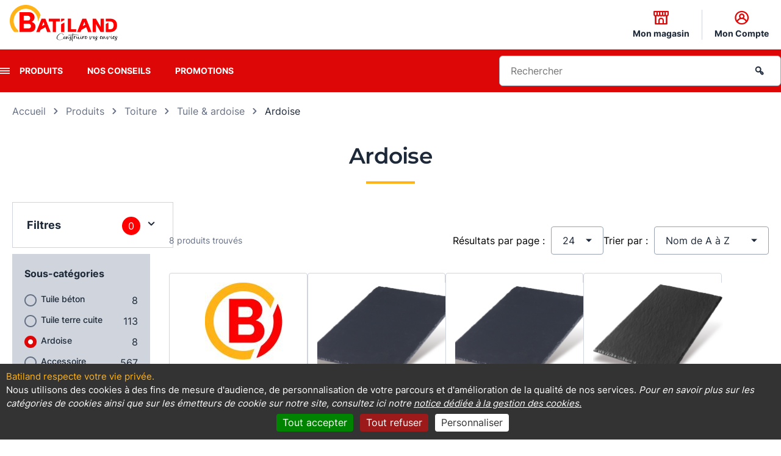

--- FILE ---
content_type: text/html; charset=UTF-8
request_url: https://www.batiland.fr/pa1022/ardoise
body_size: 32678
content:
<!DOCTYPE html>
<html>
<head>
    <title>Ardoise | Batiland</title>

            <meta name="viewport" content="width=device-width, initial-scale=1, minimum-scale=1, maximum-scale=1, user-scalable=no" />
    
                <meta charset="UTF-8" />
        <meta name="description" content="Découvrez notre sélection Ardoise - Groupement Batiland - Des milliers d&#039;articles en stock">
        <meta name="keywords" content="">

            

    
    
            <link rel="canonical" href="https://www.batiland.fr/pa1022/ardoise"/>
    
                        

    <link rel="stylesheet" href="/build/CMSBundle_styles_front.18085c25.css" media="screen">
    <link rel="stylesheet" href="/build/CMSBundle_styles_front_print.fed422ab.css" media="print">

    
    <link rel="stylesheet" href="/build/BatilandBundle_project_styles.81937ece.css">
    <link rel="stylesheet" href="/build/BatilandBundle_print.d990b791.css" media="print">

    

                <link rel="shortcut icon" href="/upload/images/batiland/f5/587_favicon.png" />
    
                    

            

    <script src="/build/CMSBundle_script_front.a2d65d6d.js"></script>
    <script src="/bundles/fosjsrouting/js/router.js"></script>
    <script src="/js/routing?callback=fos.Router.setData"></script>

                <script src="/bundles/eolasbatiland/js/libraries/tarteaucitronjs/tarteaucitron.js"></script>
    <script src="/bundles/eolasbatiland/js/libraries/tarteaucitronjs/lang/tarteaucitron.fr.js"></script>
    <script>
        var tarteaucitronCustomText = {
            "alertBigPrivacy": "<h2 id='h2TitleTac'>Batiland respecte votre vie privée.</h2>" +
                "Nous utilisons des cookies à des fins de mesure d'audience, " +
                "de personnalisation de votre parcours et d'amélioration de la qualité de nos services. " +
                "<i style='font-style: italic; color: #fff;'>" +
                "Pour en savoir plus sur les catégories de cookies ainsi que sur les émetteurs de cookie sur notre site, " +
                "consultez ici notre <a href='/pa14/cookies' target='_blank'>" +
                "notice dédiée à la gestion des cookies.</a></i>",
        };

        tarteaucitron.init({
            "privacyUrl": "", /* Privacy policy url */
            "hashtag": "#tarteaucitron", /* Open the panel with this hashtag */
            "cookieName": "tarteaucitron", /* Cookie name */
            "orientation": "bottom", /* Banner position (top - bottom) */
            "showAlertSmall": false, /* Show the small banner on bottom right */
            "cookieslist": false, /* Show the cookie list */                                    // old : true
            "showIcon": false, /* Show cookie icon to manage cookies */
            "iconPosition": "BottomRight", /* BottomRight, BottomLeft, TopRight and TopLeft */
            "adblocker": false, /* Show a Warning if an adblocker is detected */
            "DenyAllCta": true, /* Show the deny all button */
            "AcceptAllCta": true, /* Show the accept all button when highPrivacy on */
            "highPrivacy": true, /* HIGHLY RECOMMANDED Disable auto consent */                  // old : false
            "handleBrowserDNTRequest": false, /* If Do Not Track == 1, disallow all */
            "removeCredit": true, /* Remove credit link */                                      // old : false
            "moreInfoLink": true, /* Show more info link */
            "useExternalCss": false, /* If false, the tarteaucitron.css file will be loaded */
            "cookieDomain": ".batiland.fr", /* Nom de domaine sur lequel sera posé le cookie pour les sous-domaines */
            "readmoreLink": "", /* Change the default readmore link */
            "mandatory": true, /* Show a message about mandatory cookies */
        });
    </script>

    <script>
        tarteaucitronForceLanguage = "fr";

                    tarteaucitron.user.googletagmanagerId = 'GTM-TS3NP6G';
            (tarteaucitron.job = tarteaucitron.job || []).push('googletagmanager');
        
                    tarteaucitron.user.piwikProId = '03c5f634-3a02-427f-b737-8ba34f692677';
            (tarteaucitron.job = tarteaucitron.job || []).push('piwikpro');
        
    </script>
                                
        
                
        
    <script>
        window.dataLayer = window.dataLayer || [];
        window.dataLayer.push(
            {
                'nomMagasin': '',
                'idMagasin': '',
                'connection': 'Non connecté',
                'idadherent': 'groupement',
                'nomadherent': 'Groupement Batiland',

                                
                                                                                            
                                                                                                                                                                                                                                                                                                                                                                                                                                                                                                                                                                                                                                                                                                                                                                                                                                                                                                        
                    'categorie': 'Toiture',
                    'sousCategorie': 'Tuile &amp; ardoise',
                    'famille': 'Ardoise',
                
                'Niveau1': '',
                'Niveau2': '',
                'typePage': 'catégorie',
                'typeVisiteur': 'visiteur'
            }
        );
    </script>
    
    <script type="text/javascript">
      (function (window, document, dataLayerName, id) {
        window[dataLayerName] = window[dataLayerName] || [], window[dataLayerName].push({
          start: (new Date).getTime(),
          event: "stg.start"
        });
        var scripts = document.getElementsByTagName('script')[0], tags = document.createElement('script');

        function stgCreateCookie(a, b, c) {
          var d = "";
          if (c) {
            var e = new Date;
            e.setTime(e.getTime() + 24 * c * 60 * 60 * 1e3), d = "; expires=" + e.toUTCString();
            f = "; SameSite=Strict"
          }
          document.cookie = a + "=" + b + d + f + "; path=/"
        }

        var isStgDebug = (window.location.href.match("stg_debug") || document.cookie.match("stg_debug")) && !window.location.href.match("stg_disable_debug");
        stgCreateCookie("stg_debug", isStgDebug ? 1 : "", isStgDebug ? 14 : -1);
        var qP = [];
        dataLayerName !== "dataLayer" && qP.push("data_layer_name=" + dataLayerName), isStgDebug && qP.push("stg_debug");
        var qPString = qP.length > 0 ? ("?" + qP.join("&")) : "";
        tags.async = !0, tags.src = "https://batiland-materiaux.containers.piwik.pro/" + id + ".js" + qPString, scripts.parentNode.insertBefore(tags, scripts);
        !function (a, n, i) {
          a[n] = a[n] || {};
          for (var c = 0; c < i.length; c++) !function (i) {
            a[n][i] = a[n][i] || {}, a[n][i].api = a[n][i].api || function () {
              var a = [].slice.call(arguments, 0);
              "string" == typeof a[0] && window[dataLayerName].push({
                event: n + "." + i + ":" + a[0],
                parameters: [].slice.call(arguments, 1)
              })
            }
          }(i[c])
        }(window, "ppms", ["tm", "cm"]);
      })(window, document, 'dataLayer', '03c5f634-3a02-427f-b737-8ba34f692677'); </script>

    

    <!-- Google Tag Manager -->
    <script>(function(w,d,s,l,i){w[l]=w[l]||[];w[l].push({'gtm.start':
                new Date().getTime(),event:'gtm.js'});var f=d.getElementsByTagName(s)[0],
            j=d.createElement(s),dl=l!='dataLayer'?'&l='+l:'';j.async=true;j.src=
            'https://www.googletagmanager.com/gtm.js?id='+i+dl;f.parentNode.insertBefore(j,f);
        })(window,document,'script','dataLayer','GTM-M3QLVVD3');</script>
    <!-- End Google Tag Manager -->


    

    <script>
    Translator = {
        trans : function(cle) {
            var libelles = {
                                'ecom.vente.formulaire.adresse.select.option.saisissez.un.code.postal.valide' : "Saisissez\u0020un\u0020code\u0020postal\u0020valide",
                'ecom.vente.formulaire.adresse.select.option.veuillez.patienter' : "Veuillez\u0020patienter...",
                'ecom.vente.formulaire.adresse.select.option.saisissez.un.code.postal.insert' : "Saisissez\u0020un\u0020code\u0020postal"
                            };

            return libelles[cle];
            }
        };
</script>

</head>

                        <body class="">

        <script>
            document.body.className = document.body.className+" withJS"
        </script>

                    <!-- Google Tag Manager (noscript) -->
        <noscript>
            <iframe
                src="https://www.googletagmanager.com/ns.html?id=GTM-M3QLVVD3"
                height="0"
                width="0"
                style="display:none;visibility:hidden"
            ></iframe>
        </noscript>
        <!-- End Google Tag Manager (noscript) -->
    
        <div class="frontModalBoxContainer">
        <div id="frontModalBox" class="modal hide" tabindex="-1" role="dialog" aria-labelledby="frontModalBoxLabel" aria-hidden="true"></div>
    </div>

    <div id="templatePopupMessageConfirmation">
        <div class="title">
        </div>
<div class="content">
                        
        <div class="message"><p>Confirmer la suppression?</p></div>
    <div class="actions">
        <p>
            <button class="btn" id="btn-supprimer-oui">Oui</button>
            <button class="btn" id="btn-supprimer-non">Non</button>
        </p>
    </div>
</div>
<div class="footer">
    </div>
<script>
    </script>
    </div>

    <div id="site-main" data-page-id="1022">
                        <nav id="skiplinks" class="c-skip-links js-skiplinks u-hidden@md" aria-label="Accès rapide" role="navigation">
            <ul class="c-skip-links__list">
                <li class="c-skip-links__list__item">
                    <a href="#menu" class="o-skip-links">Menu</a>
                </li>
                <li class="c-skip-links__list__item">
                    <a href="#recherche" class="o-skip-links">Recherche</a>
                </li>
                <li class="c-skip-links__list__item">
                    <a href="#main-content" class="o-skip-links">Contenu</a>
                </li>
                <!--TODO DEV: Facettes produits -->
            </ul>
        </nav>
    
                <header class="header l-header" role="banner">
                        <div class="header__banner">
                <div class="inner-content">
                                            <div class="mobile-menu-wrapper">
    <a href="#" class="menu-icon menu-mobile icon-menu-burger  js-mobile-button" role="presentation" aria-hidden="true"></a>
</div>

<div class="c-logo"><div class="c-logo__desktop">
        <a
            href="/"
            
        >
                            <img src="https://www.batiland.fr/media/cache/image_logo_front/upload/images/batiland/1b/282_logo.png" />
                    </a>
    </div>
    <div class="c-logo__mobile">
        <a
            href="/"
            
        >
                            <img src="https://www.batiland.fr/media/cache/image_logo_front/upload/images/batiland/d1/732_logo_mobile.png" />
                    </a>
    </div>
</div>
<div class="c-top-links">
    <ul class="c-top-links__list">
        
<li class="c-top-links__list__item">
            <a
            class="c-top-links__list__link mon-magasin"
            href="/pa23/trouver-mon-magasin"
            
        >
                        <i class="icon icon-header icon-shop"></i>
            <span class="o-top-links-description">Mon magasin</span>
        </a>
    </li>


                



    <li class="c-top-links__list__item mon-compte">
                <a
            class="c-top-links__list__link js-panel"
             rel="nofollow"
            href="/pa3/mon-compte"
            data-toggle-component="c-mon-compte"
        >
            <i class="icon icon-header icon-profile"></i>
            <span class="o-top-links-description">
                                    Mon Compte
                            </span>
        </a>

                                <div id="miniCompteLogin" class="c-mini-login is-hidden" data-component="c-mon-compte">
                <h2 class="panel panel--heading">Espace client</h2>

                <div class="js-mini-login-msg-liste-achat is-hidden">
                    <p>Connectez-vous à votre espace client pour créer des listes d’achat et ajoutez vos produits favoris</p>
                </div>

                <div class="c-mini-login__inner">
                    <h3 class="panel__subheading">J’ai déjà un espace client</h3>

                    <form
                        class="c-mini-login__form"
                        action="/pa10/page-d-authentification"
                        method="post"
                    >
                        <p class="o-form-control">
                            <label class="o-form-control__label" for="login_identifiant">Email<span class="o-obligatgory">*</span></label>
                                                            <input type="text" id="login_identifiant" class="o-form-control__input" name="login[identifiant]" placeholder="E-mail">
                                                    </p>

                                                <p class="o-form-control">
                            <label class="o-form-control__label" for="login_password_header">
                                Mot de passe<span class="o-obligatgory">*</span>
                            </label>

                            <span class="o-form-control__wrapper">
                                <input
                                    type="password"
                                    id="login_password_header"
                                    class="o-form-control__input"
                                    name="login[password]"
                                    placeholder="Mot de passe"
                                />

                                <span
                                    class="js-batiland-password-toggle-icon o-form-control__icon-toggle"
                                    data-password-field="login_password_header"
                                >
                                    <i class="icon-eye"></i>
                                </span>
                            </span>
                        </p>

                        <p class="o-form-control__action text-center">
                            <input type="hidden" name="login[target]" value="/pa1022/ardoise" />
                            <button class="btn btn--primary" type="submit">Se connecter</button>
                        </p>
                        <p class="text-center">
                            <a
                                class="c-mini-login__reinitialise"
                                 rel="nofollow"
                                href="/pa10/page-d-authentification?motsDePasseOublie=1"
                            >
                                Mot de passe perdu ?
                            </a>
                        </p>
                    </form>

                    <div class="c-mini-login__create">
                        <h3 class="panel__subheading">Je n’ai pas encore d’espace client</h3>
                        <p class="text-center">
                            
                        </p>
                        <p class="o-form-control__action text-center">
                            <a
                                class="btn btn--secondary"
                                
                                href="/pa18/creation-de-votre-espace-client"
                            >
                                Créer mon espace
                            </a>
                        </p>
                    </div>
                </div>
            </div>
            </li>




                    </ul>
</div>
                                    </div>
            </div>

                                        <div class="header__navigation">
                    <div class="inner-content">
                        <div class="navigation-wrapper">
                                                            <nav class="c-navigation">
                                                                                                            
<a href="#" class="menu-icon icon-menu-burger js-menu-button" role="presentation"></a>
<ul id="menu" class="menu menu--list">
    
                        
        <li class="menu__item level-one first  parent">
            <a
                class="menu__item--expand o-site-links"
                
                href="#"
                title="Produits"
                data-menu-level="level-1"
            >
                Produits
            </a>
                            <div class="menu__submenu-container">
                                        <div class="active-header" data-menu-step data-nav-id> 
                        <i class="icon icon-chevron-left"></i>
                        <span class="mobile-section-header"></span>
                    </div>
                    <ul class="menu__submenu-list">
                        
                            
                            <li class="menu__submenu-item level-two first" data-nav-id="985">
                                <a class="menu__submenu-link level-two-expand js-submenu-expand" href="#" data-nav-id="985" data-menu-step="step-one">
                                    <span class="icon icon-bo-uploaded">
                                                                                    <img src="/upload/images/batiland/f2/619_bois_panneau.png" alt="" title=""  />
                                                                            </span>
                                    Bois &amp; Panneau
                                </a>

                                <div class="menu__submenu-item__expanded level-three">
                                                                                                                        <ul class="menu__submenu-list level-three-list">
                                                <li class="menu__submenu-item level-three-item" data-nav-id="986">
                                                    <a class="menu__submenu-link level-three-expand js-submenu-expand" href="#" data-nav-id="986"  data-menu-step="step-two">
                                                        Bois de menuiserie &amp; panneau
                                                    </a>

                                                    <div class="menu__submenu-item__expanded level-four">
                                                        <ul class="menu__submenu-list level-four-list">

                                                                                                                            <li
                                                                    class="menu__submenu-item level-four-item"
                                                                    data-nav-id="987"
                                                                >
                                                                    <a 
                                                                            href="/pa987/bois-de-pays"
                                                                            class="menu__submenu-link"
                                                                            data-nav-id="987"
                                                                            data-menu-step="step-three"
                                                                    >
                                                                        Bois de pays
                                                                    </a>
                                                                </li>
                                                                                                                            <li
                                                                    class="menu__submenu-item level-four-item"
                                                                    data-nav-id="990"
                                                                >
                                                                    <a 
                                                                            href="/pa990/bois-du-nord"
                                                                            class="menu__submenu-link"
                                                                            data-nav-id="990"
                                                                            data-menu-step="step-three"
                                                                    >
                                                                        Bois du nord
                                                                    </a>
                                                                </li>
                                                                                                                            <li
                                                                    class="menu__submenu-item level-four-item"
                                                                    data-nav-id="993"
                                                                >
                                                                    <a 
                                                                            href="/pa993/bois-exotique"
                                                                            class="menu__submenu-link"
                                                                            data-nav-id="993"
                                                                            data-menu-step="step-three"
                                                                    >
                                                                        Bois exotique
                                                                    </a>
                                                                </li>
                                                                                                                            <li
                                                                    class="menu__submenu-item level-four-item"
                                                                    data-nav-id="996"
                                                                >
                                                                    <a 
                                                                            href="/pa996/panneau-brut"
                                                                            class="menu__submenu-link"
                                                                            data-nav-id="996"
                                                                            data-menu-step="step-three"
                                                                    >
                                                                        Panneau brut
                                                                    </a>
                                                                </li>
                                                                                                                            <li
                                                                    class="menu__submenu-item level-four-item"
                                                                    data-nav-id="997"
                                                                >
                                                                    <a 
                                                                            href="/pa997/panneau-decoratif-tablettes-bande-de-chant"
                                                                            class="menu__submenu-link"
                                                                            data-nav-id="997"
                                                                            data-menu-step="step-three"
                                                                    >
                                                                        Panneau décoratif,  Tablettes &amp; Bande de chant
                                                                    </a>
                                                                </li>
                                                                                                                            <li
                                                                    class="menu__submenu-item level-four-item"
                                                                    data-nav-id="998"
                                                                >
                                                                    <a 
                                                                            href="/pa998/tasseau-carrelet"
                                                                            class="menu__submenu-link"
                                                                            data-nav-id="998"
                                                                            data-menu-step="step-three"
                                                                    >
                                                                        Tasseau &amp; Carrelet
                                                                    </a>
                                                                </li>
                                                            
                                                            <li
                                                                class="menu__submenu-item level-four-item"
                                                                data-nav-id="986"
                                                            >
                                                                <div class="menu__link-wrapper">
                                                                    <a
                                                                        
                                                                        href="/pa986/bois-de-menuiserie-panneau"
                                                                        class="menu__link"
                                                                    >
                                                                        <span class="icon icon-arrow-right"></span>
                                                                        Tous les produits
                                                                    </a>
                                                                </div>
                                                            </li>
                                                        </ul>
                                                    </div>
                                                </li>
                                            </ul>
                                                                                    <ul class="menu__submenu-list level-three-list">
                                                <li class="menu__submenu-item level-three-item" data-nav-id="999">
                                                    <a class="menu__submenu-link level-three-expand js-submenu-expand" href="#" data-nav-id="999"  data-menu-step="step-two">
                                                        Bardage
                                                    </a>

                                                    <div class="menu__submenu-item__expanded level-four">
                                                        <ul class="menu__submenu-list level-four-list">

                                                                                                                            <li
                                                                    class="menu__submenu-item level-four-item"
                                                                    data-nav-id="1000"
                                                                >
                                                                    <a 
                                                                            href="/pa1000/bardage-composite"
                                                                            class="menu__submenu-link"
                                                                            data-nav-id="1000"
                                                                            data-menu-step="step-three"
                                                                    >
                                                                        Bardage composite
                                                                    </a>
                                                                </li>
                                                                                                                            <li
                                                                    class="menu__submenu-item level-four-item"
                                                                    data-nav-id="1001"
                                                                >
                                                                    <a 
                                                                            href="/pa1001/bardage-bois-massif-volige-couvre-joint"
                                                                            class="menu__submenu-link"
                                                                            data-nav-id="1001"
                                                                            data-menu-step="step-three"
                                                                    >
                                                                        Bardage bois massif - Volige &amp; Couvre-joint
                                                                    </a>
                                                                </li>
                                                                                                                            <li
                                                                    class="menu__submenu-item level-four-item"
                                                                    data-nav-id="1003"
                                                                >
                                                                    <a 
                                                                            href="/pa1003/panneau-facade"
                                                                            class="menu__submenu-link"
                                                                            data-nav-id="1003"
                                                                            data-menu-step="step-three"
                                                                    >
                                                                        Panneau façade
                                                                    </a>
                                                                </li>
                                                                                                                            <li
                                                                    class="menu__submenu-item level-four-item"
                                                                    data-nav-id="22834"
                                                                >
                                                                    <a 
                                                                            href="/pa22834/accessoires-et-grilles-anti-rongeurs"
                                                                            class="menu__submenu-link"
                                                                            data-nav-id="22834"
                                                                            data-menu-step="step-three"
                                                                    >
                                                                        Accessoires et Grilles anti rongeurs
                                                                    </a>
                                                                </li>
                                                            
                                                            <li
                                                                class="menu__submenu-item level-four-item"
                                                                data-nav-id="999"
                                                            >
                                                                <div class="menu__link-wrapper">
                                                                    <a
                                                                        
                                                                        href="/pa999/bardage"
                                                                        class="menu__link"
                                                                    >
                                                                        <span class="icon icon-arrow-right"></span>
                                                                        Tous les produits
                                                                    </a>
                                                                </div>
                                                            </li>
                                                        </ul>
                                                    </div>
                                                </li>
                                            </ul>
                                                                                    <ul class="menu__submenu-list level-three-list">
                                                <li class="menu__submenu-item level-three-item" data-nav-id="1004">
                                                    <a class="menu__submenu-link level-three-expand js-submenu-expand" href="#" data-nav-id="1004"  data-menu-step="step-two">
                                                        Charpente &amp; bois de construction
                                                    </a>

                                                    <div class="menu__submenu-item__expanded level-four">
                                                        <ul class="menu__submenu-list level-four-list">

                                                                                                                            <li
                                                                    class="menu__submenu-item level-four-item"
                                                                    data-nav-id="1005"
                                                                >
                                                                    <a 
                                                                            href="/pa1005/charpente"
                                                                            class="menu__submenu-link"
                                                                            data-nav-id="1005"
                                                                            data-menu-step="step-three"
                                                                    >
                                                                        Charpente
                                                                    </a>
                                                                </li>
                                                                                                                            <li
                                                                    class="menu__submenu-item level-four-item"
                                                                    data-nav-id="1009"
                                                                >
                                                                    <a 
                                                                            href="/pa1009/bois-ossature-osb"
                                                                            class="menu__submenu-link"
                                                                            data-nav-id="1009"
                                                                            data-menu-step="step-three"
                                                                    >
                                                                        Bois ossature &amp; OSB
                                                                    </a>
                                                                </li>
                                                                                                                            <li
                                                                    class="menu__submenu-item level-four-item"
                                                                    data-nav-id="1010"
                                                                >
                                                                    <a 
                                                                            href="/pa1010/bois-de-couverture"
                                                                            class="menu__submenu-link"
                                                                            data-nav-id="1010"
                                                                            data-menu-step="step-three"
                                                                    >
                                                                        Bois de couverture
                                                                    </a>
                                                                </li>
                                                                                                                            <li
                                                                    class="menu__submenu-item level-four-item"
                                                                    data-nav-id="1011"
                                                                >
                                                                    <a 
                                                                            href="/pa1011/avant-toit"
                                                                            class="menu__submenu-link"
                                                                            data-nav-id="1011"
                                                                            data-menu-step="step-three"
                                                                    >
                                                                        Avant toit
                                                                    </a>
                                                                </li>
                                                                                                                            <li
                                                                    class="menu__submenu-item level-four-item"
                                                                    data-nav-id="1013"
                                                                >
                                                                    <a 
                                                                            href="/pa1013/coffrage"
                                                                            class="menu__submenu-link"
                                                                            data-nav-id="1013"
                                                                            data-menu-step="step-three"
                                                                    >
                                                                        Coffrage
                                                                    </a>
                                                                </li>
                                                                                                                            <li
                                                                    class="menu__submenu-item level-four-item"
                                                                    data-nav-id="21304"
                                                                >
                                                                    <a 
                                                                            href="/pa21304/plancher"
                                                                            class="menu__submenu-link"
                                                                            data-nav-id="21304"
                                                                            data-menu-step="step-three"
                                                                    >
                                                                        Plancher
                                                                    </a>
                                                                </li>
                                                                                                                            <li
                                                                    class="menu__submenu-item level-four-item"
                                                                    data-nav-id="22788"
                                                                >
                                                                    <a 
                                                                            href="/pa22788/appui-de-fenetre"
                                                                            class="menu__submenu-link"
                                                                            data-nav-id="22788"
                                                                            data-menu-step="step-three"
                                                                    >
                                                                        Appui de fenêtre
                                                                    </a>
                                                                </li>
                                                            
                                                            <li
                                                                class="menu__submenu-item level-four-item"
                                                                data-nav-id="1004"
                                                            >
                                                                <div class="menu__link-wrapper">
                                                                    <a
                                                                        
                                                                        href="/pa1004/charpente-bois-de-construction"
                                                                        class="menu__link"
                                                                    >
                                                                        <span class="icon icon-arrow-right"></span>
                                                                        Tous les produits
                                                                    </a>
                                                                </div>
                                                            </li>
                                                        </ul>
                                                    </div>
                                                </li>
                                            </ul>
                                                                            
                                    <div class="menu__link-wrapper">
                                        <a
                                            
                                            href="/pa985/bois-panneau"
                                            class="menu__link"
                                        >
                                            <span class="icon icon-arrow-right"></span>
                                            Tous les produits
                                        </a>
                                    </div>
                                </div>
                            </li>
                        
                            
                            <li class="menu__submenu-item level-two " data-nav-id="1014">
                                <a class="menu__submenu-link level-two-expand js-submenu-expand" href="#" data-nav-id="1014" data-menu-step="step-one">
                                    <span class="icon icon-bo-uploaded">
                                                                                    <img src="/upload/images/batiland/64/812_toiture.png" alt="" title=""  />
                                                                            </span>
                                    Toiture
                                </a>

                                <div class="menu__submenu-item__expanded level-three">
                                                                                                                        <ul class="menu__submenu-list level-three-list">
                                                <li class="menu__submenu-item level-three-item" data-nav-id="1015">
                                                    <a class="menu__submenu-link level-three-expand js-submenu-expand" href="#" data-nav-id="1015"  data-menu-step="step-two">
                                                        Gouttière &amp; évacuation
                                                    </a>

                                                    <div class="menu__submenu-item__expanded level-four">
                                                        <ul class="menu__submenu-list level-four-list">

                                                                                                                            <li
                                                                    class="menu__submenu-item level-four-item"
                                                                    data-nav-id="1016"
                                                                >
                                                                    <a 
                                                                            href="/pa1016/descente"
                                                                            class="menu__submenu-link"
                                                                            data-nav-id="1016"
                                                                            data-menu-step="step-three"
                                                                    >
                                                                        Descente
                                                                    </a>
                                                                </li>
                                                                                                                            <li
                                                                    class="menu__submenu-item level-four-item"
                                                                    data-nav-id="1017"
                                                                >
                                                                    <a 
                                                                            href="/pa1017/gouttiere"
                                                                            class="menu__submenu-link"
                                                                            data-nav-id="1017"
                                                                            data-menu-step="step-three"
                                                                    >
                                                                        Gouttière
                                                                    </a>
                                                                </li>
                                                                                                                            <li
                                                                    class="menu__submenu-item level-four-item"
                                                                    data-nav-id="1018"
                                                                >
                                                                    <a 
                                                                            href="/pa1018/accessoire-evacuation-pluviale"
                                                                            class="menu__submenu-link"
                                                                            data-nav-id="1018"
                                                                            data-menu-step="step-three"
                                                                    >
                                                                        Accessoire évacuation pluviale
                                                                    </a>
                                                                </li>
                                                            
                                                            <li
                                                                class="menu__submenu-item level-four-item"
                                                                data-nav-id="1015"
                                                            >
                                                                <div class="menu__link-wrapper">
                                                                    <a
                                                                        
                                                                        href="/pa1015/gouttiere-evacuation"
                                                                        class="menu__link"
                                                                    >
                                                                        <span class="icon icon-arrow-right"></span>
                                                                        Tous les produits
                                                                    </a>
                                                                </div>
                                                            </li>
                                                        </ul>
                                                    </div>
                                                </li>
                                            </ul>
                                                                                    <ul class="menu__submenu-list level-three-list">
                                                <li class="menu__submenu-item level-three-item" data-nav-id="1019">
                                                    <a class="menu__submenu-link level-three-expand js-submenu-expand" href="#" data-nav-id="1019"  data-menu-step="step-two">
                                                        Tuile &amp; ardoise
                                                    </a>

                                                    <div class="menu__submenu-item__expanded level-four">
                                                        <ul class="menu__submenu-list level-four-list">

                                                                                                                            <li
                                                                    class="menu__submenu-item level-four-item"
                                                                    data-nav-id="1020"
                                                                >
                                                                    <a 
                                                                            href="/pa1020/tuile-beton"
                                                                            class="menu__submenu-link"
                                                                            data-nav-id="1020"
                                                                            data-menu-step="step-three"
                                                                    >
                                                                        Tuile béton
                                                                    </a>
                                                                </li>
                                                                                                                            <li
                                                                    class="menu__submenu-item level-four-item"
                                                                    data-nav-id="1021"
                                                                >
                                                                    <a 
                                                                            href="/pa1021/tuile-terre-cuite"
                                                                            class="menu__submenu-link"
                                                                            data-nav-id="1021"
                                                                            data-menu-step="step-three"
                                                                    >
                                                                        Tuile terre cuite
                                                                    </a>
                                                                </li>
                                                                                                                            <li
                                                                    class="menu__submenu-item level-four-item"
                                                                    data-nav-id="1022"
                                                                >
                                                                    <a 
                                                                            href="/pa1022/ardoise"
                                                                            class="menu__submenu-link"
                                                                            data-nav-id="1022"
                                                                            data-menu-step="step-three"
                                                                    >
                                                                        Ardoise
                                                                    </a>
                                                                </li>
                                                                                                                            <li
                                                                    class="menu__submenu-item level-four-item"
                                                                    data-nav-id="1023"
                                                                >
                                                                    <a 
                                                                            href="/pa1023/accessoire"
                                                                            class="menu__submenu-link"
                                                                            data-nav-id="1023"
                                                                            data-menu-step="step-three"
                                                                    >
                                                                        Accessoire
                                                                    </a>
                                                                </li>
                                                            
                                                            <li
                                                                class="menu__submenu-item level-four-item"
                                                                data-nav-id="1019"
                                                            >
                                                                <div class="menu__link-wrapper">
                                                                    <a
                                                                        
                                                                        href="/pa1019/tuile-ardoise"
                                                                        class="menu__link"
                                                                    >
                                                                        <span class="icon icon-arrow-right"></span>
                                                                        Tous les produits
                                                                    </a>
                                                                </div>
                                                            </li>
                                                        </ul>
                                                    </div>
                                                </li>
                                            </ul>
                                                                                    <ul class="menu__submenu-list level-three-list">
                                                <li class="menu__submenu-item level-three-item" data-nav-id="1029">
                                                    <a class="menu__submenu-link level-three-expand js-submenu-expand" href="#" data-nav-id="1029"  data-menu-step="step-two">
                                                        Conduit de fumée &amp; tubage
                                                    </a>

                                                    <div class="menu__submenu-item__expanded level-four">
                                                        <ul class="menu__submenu-list level-four-list">

                                                                                                                            <li
                                                                    class="menu__submenu-item level-four-item"
                                                                    data-nav-id="1030"
                                                                >
                                                                    <a 
                                                                            href="/pa1030/sortie-de-toit"
                                                                            class="menu__submenu-link"
                                                                            data-nav-id="1030"
                                                                            data-menu-step="step-three"
                                                                    >
                                                                        Sortie de toit
                                                                    </a>
                                                                </li>
                                                                                                                            <li
                                                                    class="menu__submenu-item level-four-item"
                                                                    data-nav-id="1031"
                                                                >
                                                                    <a 
                                                                            href="/pa1031/conduit-de-fumee-ventilation"
                                                                            class="menu__submenu-link"
                                                                            data-nav-id="1031"
                                                                            data-menu-step="step-three"
                                                                    >
                                                                        Conduit de fumée - Ventilation
                                                                    </a>
                                                                </li>
                                                                                                                            <li
                                                                    class="menu__submenu-item level-four-item"
                                                                    data-nav-id="1032"
                                                                >
                                                                    <a 
                                                                            href="/pa1032/ramonage"
                                                                            class="menu__submenu-link"
                                                                            data-nav-id="1032"
                                                                            data-menu-step="step-three"
                                                                    >
                                                                        Ramonage
                                                                    </a>
                                                                </li>
                                                                                                                            <li
                                                                    class="menu__submenu-item level-four-item"
                                                                    data-nav-id="1033"
                                                                >
                                                                    <a 
                                                                            href="/pa1033/entretien-et-usage"
                                                                            class="menu__submenu-link"
                                                                            data-nav-id="1033"
                                                                            data-menu-step="step-three"
                                                                    >
                                                                        Entretien et usage
                                                                    </a>
                                                                </li>
                                                                                                                            <li
                                                                    class="menu__submenu-item level-four-item"
                                                                    data-nav-id="22945"
                                                                >
                                                                    <a 
                                                                            href="/pa22945/fixation"
                                                                            class="menu__submenu-link"
                                                                            data-nav-id="22945"
                                                                            data-menu-step="step-three"
                                                                    >
                                                                        Fixation
                                                                    </a>
                                                                </li>
                                                            
                                                            <li
                                                                class="menu__submenu-item level-four-item"
                                                                data-nav-id="1029"
                                                            >
                                                                <div class="menu__link-wrapper">
                                                                    <a
                                                                        
                                                                        href="/pa1029/conduit-de-fumee-tubage"
                                                                        class="menu__link"
                                                                    >
                                                                        <span class="icon icon-arrow-right"></span>
                                                                        Tous les produits
                                                                    </a>
                                                                </div>
                                                            </li>
                                                        </ul>
                                                    </div>
                                                </li>
                                            </ul>
                                                                                    <ul class="menu__submenu-list level-three-list">
                                                <li class="menu__submenu-item level-three-item" data-nav-id="1034">
                                                    <a class="menu__submenu-link level-three-expand js-submenu-expand" href="#" data-nav-id="1034"  data-menu-step="step-two">
                                                        Plaque de couverture
                                                    </a>

                                                    <div class="menu__submenu-item__expanded level-four">
                                                        <ul class="menu__submenu-list level-four-list">

                                                                                                                            <li
                                                                    class="menu__submenu-item level-four-item"
                                                                    data-nav-id="1035"
                                                                >
                                                                    <a 
                                                                            href="/pa1035/plaque-sous-tuile"
                                                                            class="menu__submenu-link"
                                                                            data-nav-id="1035"
                                                                            data-menu-step="step-three"
                                                                    >
                                                                        Plaque sous tuile
                                                                    </a>
                                                                </li>
                                                                                                                            <li
                                                                    class="menu__submenu-item level-four-item"
                                                                    data-nav-id="1036"
                                                                >
                                                                    <a 
                                                                            href="/pa1036/plaque-bitumineuse"
                                                                            class="menu__submenu-link"
                                                                            data-nav-id="1036"
                                                                            data-menu-step="step-three"
                                                                    >
                                                                        Plaque bitumineuse
                                                                    </a>
                                                                </li>
                                                                                                                            <li
                                                                    class="menu__submenu-item level-four-item"
                                                                    data-nav-id="1037"
                                                                >
                                                                    <a 
                                                                            href="/pa1037/plaque-fibro-ciment"
                                                                            class="menu__submenu-link"
                                                                            data-nav-id="1037"
                                                                            data-menu-step="step-three"
                                                                    >
                                                                        Plaque fibro ciment
                                                                    </a>
                                                                </li>
                                                                                                                            <li
                                                                    class="menu__submenu-item level-four-item"
                                                                    data-nav-id="1038"
                                                                >
                                                                    <a 
                                                                            href="/pa1038/plaque-d-eclairement"
                                                                            class="menu__submenu-link"
                                                                            data-nav-id="1038"
                                                                            data-menu-step="step-three"
                                                                    >
                                                                        Plaque d&#039;éclairement
                                                                    </a>
                                                                </li>
                                                                                                                            <li
                                                                    class="menu__submenu-item level-four-item"
                                                                    data-nav-id="1043"
                                                                >
                                                                    <a 
                                                                            href="/pa1043/accessoire"
                                                                            class="menu__submenu-link"
                                                                            data-nav-id="1043"
                                                                            data-menu-step="step-three"
                                                                    >
                                                                        Accessoire
                                                                    </a>
                                                                </li>
                                                                                                                            <li
                                                                    class="menu__submenu-item level-four-item"
                                                                    data-nav-id="1053"
                                                                >
                                                                    <a 
                                                                            href="/pa1053/plaque-ondulee"
                                                                            class="menu__submenu-link"
                                                                            data-nav-id="1053"
                                                                            data-menu-step="step-three"
                                                                    >
                                                                        Plaque ondulée
                                                                    </a>
                                                                </li>
                                                            
                                                            <li
                                                                class="menu__submenu-item level-four-item"
                                                                data-nav-id="1034"
                                                            >
                                                                <div class="menu__link-wrapper">
                                                                    <a
                                                                        
                                                                        href="/pa1034/plaque-de-couverture"
                                                                        class="menu__link"
                                                                    >
                                                                        <span class="icon icon-arrow-right"></span>
                                                                        Tous les produits
                                                                    </a>
                                                                </div>
                                                            </li>
                                                        </ul>
                                                    </div>
                                                </li>
                                            </ul>
                                                                                    <ul class="menu__submenu-list level-three-list">
                                                <li class="menu__submenu-item level-three-item" data-nav-id="1054">
                                                    <a class="menu__submenu-link level-three-expand js-submenu-expand" href="#" data-nav-id="1054"  data-menu-step="step-two">
                                                        Composant de toiture
                                                    </a>

                                                    <div class="menu__submenu-item__expanded level-four">
                                                        <ul class="menu__submenu-list level-four-list">

                                                                                                                            <li
                                                                    class="menu__submenu-item level-four-item"
                                                                    data-nav-id="1055"
                                                                >
                                                                    <a 
                                                                            href="/pa1055/etancheite"
                                                                            class="menu__submenu-link"
                                                                            data-nav-id="1055"
                                                                            data-menu-step="step-three"
                                                                    >
                                                                        Etanchéité
                                                                    </a>
                                                                </li>
                                                                                                                            <li
                                                                    class="menu__submenu-item level-four-item"
                                                                    data-nav-id="1062"
                                                                >
                                                                    <a 
                                                                            href="/pa1062/ecran-sous-toiture"
                                                                            class="menu__submenu-link"
                                                                            data-nav-id="1062"
                                                                            data-menu-step="step-three"
                                                                    >
                                                                        Ecran sous toiture
                                                                    </a>
                                                                </li>
                                                                                                                            <li
                                                                    class="menu__submenu-item level-four-item"
                                                                    data-nav-id="21306"
                                                                >
                                                                    <a 
                                                                            href="/pa21306/volige"
                                                                            class="menu__submenu-link"
                                                                            data-nav-id="21306"
                                                                            data-menu-step="step-three"
                                                                    >
                                                                        Volige
                                                                    </a>
                                                                </li>
                                                                                                                            <li
                                                                    class="menu__submenu-item level-four-item"
                                                                    data-nav-id="23014"
                                                                >
                                                                    <a 
                                                                            href="/pa23014/liteaux"
                                                                            class="menu__submenu-link"
                                                                            data-nav-id="23014"
                                                                            data-menu-step="step-three"
                                                                    >
                                                                        Liteaux
                                                                    </a>
                                                                </li>
                                                            
                                                            <li
                                                                class="menu__submenu-item level-four-item"
                                                                data-nav-id="1054"
                                                            >
                                                                <div class="menu__link-wrapper">
                                                                    <a
                                                                        
                                                                        href="/pa1054/composant-de-toiture"
                                                                        class="menu__link"
                                                                    >
                                                                        <span class="icon icon-arrow-right"></span>
                                                                        Tous les produits
                                                                    </a>
                                                                </div>
                                                            </li>
                                                        </ul>
                                                    </div>
                                                </li>
                                            </ul>
                                                                                    <ul class="menu__submenu-list level-three-list">
                                                <li class="menu__submenu-item level-three-item" data-nav-id="1064">
                                                    <a class="menu__submenu-link level-three-expand js-submenu-expand" href="#" data-nav-id="1064"  data-menu-step="step-two">
                                                        Lambris - Sous-faces - Rives - Bandeau et accessoires
                                                    </a>

                                                    <div class="menu__submenu-item__expanded level-four">
                                                        <ul class="menu__submenu-list level-four-list">

                                                            
                                                            <li
                                                                class="menu__submenu-item level-four-item"
                                                                data-nav-id="1064"
                                                            >
                                                                <div class="menu__link-wrapper">
                                                                    <a
                                                                        
                                                                        href="/pa1064/lambris-sous-faces-rives-bandeau-et-accessoires"
                                                                        class="menu__link"
                                                                    >
                                                                        <span class="icon icon-arrow-right"></span>
                                                                        Tous les produits
                                                                    </a>
                                                                </div>
                                                            </li>
                                                        </ul>
                                                    </div>
                                                </li>
                                            </ul>
                                                                                    <ul class="menu__submenu-list level-three-list">
                                                <li class="menu__submenu-item level-three-item" data-nav-id="1065">
                                                    <a class="menu__submenu-link level-three-expand js-submenu-expand" href="#" data-nav-id="1065"  data-menu-step="step-two">
                                                        Pic-Obturateur-Stop feuilles &amp; Arrêt de neige
                                                    </a>

                                                    <div class="menu__submenu-item__expanded level-four">
                                                        <ul class="menu__submenu-list level-four-list">

                                                            
                                                            <li
                                                                class="menu__submenu-item level-four-item"
                                                                data-nav-id="1065"
                                                            >
                                                                <div class="menu__link-wrapper">
                                                                    <a
                                                                        
                                                                        href="/pa1065/pic-obturateur-stop-feuilles-arret-de-neige"
                                                                        class="menu__link"
                                                                    >
                                                                        <span class="icon icon-arrow-right"></span>
                                                                        Tous les produits
                                                                    </a>
                                                                </div>
                                                            </li>
                                                        </ul>
                                                    </div>
                                                </li>
                                            </ul>
                                                                                    <ul class="menu__submenu-list level-three-list">
                                                <li class="menu__submenu-item level-three-item" data-nav-id="1066">
                                                    <a class="menu__submenu-link level-three-expand js-submenu-expand" href="#" data-nav-id="1066"  data-menu-step="step-two">
                                                        Nettoyage et Etanchéité toiture
                                                    </a>

                                                    <div class="menu__submenu-item__expanded level-four">
                                                        <ul class="menu__submenu-list level-four-list">

                                                            
                                                            <li
                                                                class="menu__submenu-item level-four-item"
                                                                data-nav-id="1066"
                                                            >
                                                                <div class="menu__link-wrapper">
                                                                    <a
                                                                        
                                                                        href="/pa1066/nettoyage-et-etancheite-toiture"
                                                                        class="menu__link"
                                                                    >
                                                                        <span class="icon icon-arrow-right"></span>
                                                                        Tous les produits
                                                                    </a>
                                                                </div>
                                                            </li>
                                                        </ul>
                                                    </div>
                                                </li>
                                            </ul>
                                                                            
                                    <div class="menu__link-wrapper">
                                        <a
                                            
                                            href="/pa1014/toiture"
                                            class="menu__link"
                                        >
                                            <span class="icon icon-arrow-right"></span>
                                            Tous les produits
                                        </a>
                                    </div>
                                </div>
                            </li>
                        
                            
                            <li class="menu__submenu-item level-two " data-nav-id="1067">
                                <a class="menu__submenu-link level-two-expand js-submenu-expand" href="#" data-nav-id="1067" data-menu-step="step-one">
                                    <span class="icon icon-bo-uploaded">
                                                                                    <img src="/upload/images/batiland/1a/674_gros_oeuvre.png" alt="" title=""  />
                                                                            </span>
                                    Gros oeuvre
                                </a>

                                <div class="menu__submenu-item__expanded level-three">
                                                                                                                        <ul class="menu__submenu-list level-three-list">
                                                <li class="menu__submenu-item level-three-item" data-nav-id="1068">
                                                    <a class="menu__submenu-link level-three-expand js-submenu-expand" href="#" data-nav-id="1068"  data-menu-step="step-two">
                                                        Bloc béton, brique &amp; bloc isolant
                                                    </a>

                                                    <div class="menu__submenu-item__expanded level-four">
                                                        <ul class="menu__submenu-list level-four-list">

                                                                                                                            <li
                                                                    class="menu__submenu-item level-four-item"
                                                                    data-nav-id="1069"
                                                                >
                                                                    <a 
                                                                            href="/pa1069/brique-de-construction"
                                                                            class="menu__submenu-link"
                                                                            data-nav-id="1069"
                                                                            data-menu-step="step-three"
                                                                    >
                                                                        Brique de construction
                                                                    </a>
                                                                </li>
                                                                                                                            <li
                                                                    class="menu__submenu-item level-four-item"
                                                                    data-nav-id="1070"
                                                                >
                                                                    <a 
                                                                            href="/pa1070/agglo-beton"
                                                                            class="menu__submenu-link"
                                                                            data-nav-id="1070"
                                                                            data-menu-step="step-three"
                                                                    >
                                                                        Agglo béton
                                                                    </a>
                                                                </li>
                                                                                                                            <li
                                                                    class="menu__submenu-item level-four-item"
                                                                    data-nav-id="21307"
                                                                >
                                                                    <a 
                                                                            href="/pa21307/bloc-beton-cellulaire"
                                                                            class="menu__submenu-link"
                                                                            data-nav-id="21307"
                                                                            data-menu-step="step-three"
                                                                    >
                                                                        Bloc béton cellulaire
                                                                    </a>
                                                                </li>
                                                                                                                            <li
                                                                    class="menu__submenu-item level-four-item"
                                                                    data-nav-id="1072"
                                                                >
                                                                    <a 
                                                                            href="/pa1072/boisseau"
                                                                            class="menu__submenu-link"
                                                                            data-nav-id="1072"
                                                                            data-menu-step="step-three"
                                                                    >
                                                                        Boisseau
                                                                    </a>
                                                                </li>
                                                                                                                            <li
                                                                    class="menu__submenu-item level-four-item"
                                                                    data-nav-id="1073"
                                                                >
                                                                    <a 
                                                                            href="/pa1073/planelle"
                                                                            class="menu__submenu-link"
                                                                            data-nav-id="1073"
                                                                            data-menu-step="step-three"
                                                                    >
                                                                        Planelle
                                                                    </a>
                                                                </li>
                                                                                                                            <li
                                                                    class="menu__submenu-item level-four-item"
                                                                    data-nav-id="21308"
                                                                >
                                                                    <a 
                                                                            href="/pa21308/brique-de-verre"
                                                                            class="menu__submenu-link"
                                                                            data-nav-id="21308"
                                                                            data-menu-step="step-three"
                                                                    >
                                                                        Brique de verre
                                                                    </a>
                                                                </li>
                                                            
                                                            <li
                                                                class="menu__submenu-item level-four-item"
                                                                data-nav-id="1068"
                                                            >
                                                                <div class="menu__link-wrapper">
                                                                    <a
                                                                        
                                                                        href="/pa1068/bloc-beton-brique-bloc-isolant"
                                                                        class="menu__link"
                                                                    >
                                                                        <span class="icon icon-arrow-right"></span>
                                                                        Tous les produits
                                                                    </a>
                                                                </div>
                                                            </li>
                                                        </ul>
                                                    </div>
                                                </li>
                                            </ul>
                                                                                    <ul class="menu__submenu-list level-three-list">
                                                <li class="menu__submenu-item level-three-item" data-nav-id="1074">
                                                    <a class="menu__submenu-link level-three-expand js-submenu-expand" href="#" data-nav-id="1074"  data-menu-step="step-two">
                                                        Mortier, poudre &amp; agrégat
                                                    </a>

                                                    <div class="menu__submenu-item__expanded level-four">
                                                        <ul class="menu__submenu-list level-four-list">

                                                                                                                            <li
                                                                    class="menu__submenu-item level-four-item"
                                                                    data-nav-id="1075"
                                                                >
                                                                    <a 
                                                                            href="/pa1075/adjuvant"
                                                                            class="menu__submenu-link"
                                                                            data-nav-id="1075"
                                                                            data-menu-step="step-three"
                                                                    >
                                                                        Adjuvant
                                                                    </a>
                                                                </li>
                                                                                                                            <li
                                                                    class="menu__submenu-item level-four-item"
                                                                    data-nav-id="1076"
                                                                >
                                                                    <a 
                                                                            href="/pa1076/ciments-poudres"
                                                                            class="menu__submenu-link"
                                                                            data-nav-id="1076"
                                                                            data-menu-step="step-three"
                                                                    >
                                                                        Ciments &amp; Poudres
                                                                    </a>
                                                                </li>
                                                                                                                            <li
                                                                    class="menu__submenu-item level-four-item"
                                                                    data-nav-id="1077"
                                                                >
                                                                    <a 
                                                                            href="/pa1077/mortier-beton"
                                                                            class="menu__submenu-link"
                                                                            data-nav-id="1077"
                                                                            data-menu-step="step-three"
                                                                    >
                                                                        Mortier - Béton
                                                                    </a>
                                                                </li>
                                                                                                                            <li
                                                                    class="menu__submenu-item level-four-item"
                                                                    data-nav-id="1078"
                                                                >
                                                                    <a 
                                                                            href="/pa1078/ragreage"
                                                                            class="menu__submenu-link"
                                                                            data-nav-id="1078"
                                                                            data-menu-step="step-three"
                                                                    >
                                                                        Ragréage
                                                                    </a>
                                                                </li>
                                                                                                                            <li
                                                                    class="menu__submenu-item level-four-item"
                                                                    data-nav-id="1079"
                                                                >
                                                                    <a 
                                                                            href="/pa1079/agregat"
                                                                            class="menu__submenu-link"
                                                                            data-nav-id="1079"
                                                                            data-menu-step="step-three"
                                                                    >
                                                                        Agrégat
                                                                    </a>
                                                                </li>
                                                                                                                            <li
                                                                    class="menu__submenu-item level-four-item"
                                                                    data-nav-id="1080"
                                                                >
                                                                    <a 
                                                                            href="/pa1080/chape-allegee"
                                                                            class="menu__submenu-link"
                                                                            data-nav-id="1080"
                                                                            data-menu-step="step-three"
                                                                    >
                                                                        Chape allégée
                                                                    </a>
                                                                </li>
                                                                                                                            <li
                                                                    class="menu__submenu-item level-four-item"
                                                                    data-nav-id="21310"
                                                                >
                                                                    <a 
                                                                            href="/pa21310/colle-a-brique"
                                                                            class="menu__submenu-link"
                                                                            data-nav-id="21310"
                                                                            data-menu-step="step-three"
                                                                    >
                                                                        Colle a brique
                                                                    </a>
                                                                </li>
                                                            
                                                            <li
                                                                class="menu__submenu-item level-four-item"
                                                                data-nav-id="1074"
                                                            >
                                                                <div class="menu__link-wrapper">
                                                                    <a
                                                                        
                                                                        href="/pa1074/mortier-poudre-agregat"
                                                                        class="menu__link"
                                                                    >
                                                                        <span class="icon icon-arrow-right"></span>
                                                                        Tous les produits
                                                                    </a>
                                                                </div>
                                                            </li>
                                                        </ul>
                                                    </div>
                                                </li>
                                            </ul>
                                                                                    <ul class="menu__submenu-list level-three-list">
                                                <li class="menu__submenu-item level-three-item" data-nav-id="1082">
                                                    <a class="menu__submenu-link level-three-expand js-submenu-expand" href="#" data-nav-id="1082"  data-menu-step="step-two">
                                                        Plancher béton
                                                    </a>

                                                    <div class="menu__submenu-item__expanded level-four">
                                                        <ul class="menu__submenu-list level-four-list">

                                                                                                                            <li
                                                                    class="menu__submenu-item level-four-item"
                                                                    data-nav-id="1083"
                                                                >
                                                                    <a 
                                                                            href="/pa1083/entrevous"
                                                                            class="menu__submenu-link"
                                                                            data-nav-id="1083"
                                                                            data-menu-step="step-three"
                                                                    >
                                                                        Entrevous
                                                                    </a>
                                                                </li>
                                                                                                                            <li
                                                                    class="menu__submenu-item level-four-item"
                                                                    data-nav-id="1084"
                                                                >
                                                                    <a 
                                                                            href="/pa1084/poutrelle"
                                                                            class="menu__submenu-link"
                                                                            data-nav-id="1084"
                                                                            data-menu-step="step-three"
                                                                    >
                                                                        Poutrelle
                                                                    </a>
                                                                </li>
                                                                                                                            <li
                                                                    class="menu__submenu-item level-four-item"
                                                                    data-nav-id="21311"
                                                                >
                                                                    <a 
                                                                            href="/pa21311/hourdis"
                                                                            class="menu__submenu-link"
                                                                            data-nav-id="21311"
                                                                            data-menu-step="step-three"
                                                                    >
                                                                        Hourdis
                                                                    </a>
                                                                </li>
                                                            
                                                            <li
                                                                class="menu__submenu-item level-four-item"
                                                                data-nav-id="1082"
                                                            >
                                                                <div class="menu__link-wrapper">
                                                                    <a
                                                                        
                                                                        href="/pa1082/plancher-beton"
                                                                        class="menu__link"
                                                                    >
                                                                        <span class="icon icon-arrow-right"></span>
                                                                        Tous les produits
                                                                    </a>
                                                                </div>
                                                            </li>
                                                        </ul>
                                                    </div>
                                                </li>
                                            </ul>
                                                                                    <ul class="menu__submenu-list level-three-list">
                                                <li class="menu__submenu-item level-three-item" data-nav-id="1085">
                                                    <a class="menu__submenu-link level-three-expand js-submenu-expand" href="#" data-nav-id="1085"  data-menu-step="step-two">
                                                        Appui, coffre &amp; préfa béton
                                                    </a>

                                                    <div class="menu__submenu-item__expanded level-four">
                                                        <ul class="menu__submenu-list level-four-list">

                                                                                                                            <li
                                                                    class="menu__submenu-item level-four-item"
                                                                    data-nav-id="1086"
                                                                >
                                                                    <a 
                                                                            href="/pa1086/prelinteau"
                                                                            class="menu__submenu-link"
                                                                            data-nav-id="1086"
                                                                            data-menu-step="step-three"
                                                                    >
                                                                        Prélinteau
                                                                    </a>
                                                                </li>
                                                                                                                            <li
                                                                    class="menu__submenu-item level-four-item"
                                                                    data-nav-id="1087"
                                                                >
                                                                    <a 
                                                                            href="/pa1087/seuil-appui-de-fenetre"
                                                                            class="menu__submenu-link"
                                                                            data-nav-id="1087"
                                                                            data-menu-step="step-three"
                                                                    >
                                                                        Seuil - Appui de fenêtre
                                                                    </a>
                                                                </li>
                                                                                                                            <li
                                                                    class="menu__submenu-item level-four-item"
                                                                    data-nav-id="1088"
                                                                >
                                                                    <a 
                                                                            href="/pa1088/coffre-linteau"
                                                                            class="menu__submenu-link"
                                                                            data-nav-id="1088"
                                                                            data-menu-step="step-three"
                                                                    >
                                                                        Coffre linteau
                                                                    </a>
                                                                </li>
                                                                                                                            <li
                                                                    class="menu__submenu-item level-four-item"
                                                                    data-nav-id="1089"
                                                                >
                                                                    <a 
                                                                            href="/pa1089/element-prefa-divers"
                                                                            class="menu__submenu-link"
                                                                            data-nav-id="1089"
                                                                            data-menu-step="step-three"
                                                                    >
                                                                        Element préfa divers
                                                                    </a>
                                                                </li>
                                                            
                                                            <li
                                                                class="menu__submenu-item level-four-item"
                                                                data-nav-id="1085"
                                                            >
                                                                <div class="menu__link-wrapper">
                                                                    <a
                                                                        
                                                                        href="/pa1085/appui-coffre-prefa-beton"
                                                                        class="menu__link"
                                                                    >
                                                                        <span class="icon icon-arrow-right"></span>
                                                                        Tous les produits
                                                                    </a>
                                                                </div>
                                                            </li>
                                                        </ul>
                                                    </div>
                                                </li>
                                            </ul>
                                                                                    <ul class="menu__submenu-list level-three-list">
                                                <li class="menu__submenu-item level-three-item" data-nav-id="1092">
                                                    <a class="menu__submenu-link level-three-expand js-submenu-expand" href="#" data-nav-id="1092"  data-menu-step="step-two">
                                                        Armature &amp; coffrage
                                                    </a>

                                                    <div class="menu__submenu-item__expanded level-four">
                                                        <ul class="menu__submenu-list level-four-list">

                                                                                                                            <li
                                                                    class="menu__submenu-item level-four-item"
                                                                    data-nav-id="1093"
                                                                >
                                                                    <a 
                                                                            href="/pa1093/treillis-soudes"
                                                                            class="menu__submenu-link"
                                                                            data-nav-id="1093"
                                                                            data-menu-step="step-three"
                                                                    >
                                                                        treillis soudés
                                                                    </a>
                                                                </li>
                                                                                                                            <li
                                                                    class="menu__submenu-item level-four-item"
                                                                    data-nav-id="1096"
                                                                >
                                                                    <a 
                                                                            href="/pa1096/armature"
                                                                            class="menu__submenu-link"
                                                                            data-nav-id="1096"
                                                                            data-menu-step="step-three"
                                                                    >
                                                                        Armature
                                                                    </a>
                                                                </li>
                                                                                                                            <li
                                                                    class="menu__submenu-item level-four-item"
                                                                    data-nav-id="1102"
                                                                >
                                                                    <a 
                                                                            href="/pa1102/rond-a-beton"
                                                                            class="menu__submenu-link"
                                                                            data-nav-id="1102"
                                                                            data-menu-step="step-three"
                                                                    >
                                                                        Rond à béton
                                                                    </a>
                                                                </li>
                                                                                                                            <li
                                                                    class="menu__submenu-item level-four-item"
                                                                    data-nav-id="1105"
                                                                >
                                                                    <a 
                                                                            href="/pa1105/coffrage"
                                                                            class="menu__submenu-link"
                                                                            data-nav-id="1105"
                                                                            data-menu-step="step-three"
                                                                    >
                                                                        Coffrage
                                                                    </a>
                                                                </li>
                                                            
                                                            <li
                                                                class="menu__submenu-item level-four-item"
                                                                data-nav-id="1092"
                                                            >
                                                                <div class="menu__link-wrapper">
                                                                    <a
                                                                        
                                                                        href="/pa1092/armature-coffrage"
                                                                        class="menu__link"
                                                                    >
                                                                        <span class="icon icon-arrow-right"></span>
                                                                        Tous les produits
                                                                    </a>
                                                                </div>
                                                            </li>
                                                        </ul>
                                                    </div>
                                                </li>
                                            </ul>
                                                                                    <ul class="menu__submenu-list level-three-list">
                                                <li class="menu__submenu-item level-three-item" data-nav-id="1110">
                                                    <a class="menu__submenu-link level-three-expand js-submenu-expand" href="#" data-nav-id="1110"  data-menu-step="step-two">
                                                        Façade
                                                    </a>

                                                    <div class="menu__submenu-item__expanded level-four">
                                                        <ul class="menu__submenu-list level-four-list">

                                                                                                                            <li
                                                                    class="menu__submenu-item level-four-item"
                                                                    data-nav-id="1111"
                                                                >
                                                                    <a 
                                                                            href="/pa1111/enduit-de-facade"
                                                                            class="menu__submenu-link"
                                                                            data-nav-id="1111"
                                                                            data-menu-step="step-three"
                                                                    >
                                                                        Enduit de façade
                                                                    </a>
                                                                </li>
                                                                                                                            <li
                                                                    class="menu__submenu-item level-four-item"
                                                                    data-nav-id="21314"
                                                                >
                                                                    <a 
                                                                            href="/pa21314/peinture-facade"
                                                                            class="menu__submenu-link"
                                                                            data-nav-id="21314"
                                                                            data-menu-step="step-three"
                                                                    >
                                                                        Peinture Façade
                                                                    </a>
                                                                </li>
                                                                                                                            <li
                                                                    class="menu__submenu-item level-four-item"
                                                                    data-nav-id="1112"
                                                                >
                                                                    <a 
                                                                            href="/pa1112/accessoire"
                                                                            class="menu__submenu-link"
                                                                            data-nav-id="1112"
                                                                            data-menu-step="step-three"
                                                                    >
                                                                        Accessoire
                                                                    </a>
                                                                </li>
                                                                                                                            <li
                                                                    class="menu__submenu-item level-four-item"
                                                                    data-nav-id="1116"
                                                                >
                                                                    <a 
                                                                            href="/pa1116/nettoyage-facade"
                                                                            class="menu__submenu-link"
                                                                            data-nav-id="1116"
                                                                            data-menu-step="step-three"
                                                                    >
                                                                        Nettoyage Façade
                                                                    </a>
                                                                </li>
                                                                                                                            <li
                                                                    class="menu__submenu-item level-four-item"
                                                                    data-nav-id="21315"
                                                                >
                                                                    <a 
                                                                            href="/pa21315/machine-a-enduire-crepir"
                                                                            class="menu__submenu-link"
                                                                            data-nav-id="21315"
                                                                            data-menu-step="step-three"
                                                                    >
                                                                        Machine à enduire - crépir
                                                                    </a>
                                                                </li>
                                                                                                                            <li
                                                                    class="menu__submenu-item level-four-item"
                                                                    data-nav-id="21316"
                                                                >
                                                                    <a 
                                                                            href="/pa21316/regulateur-de-fond-primaire"
                                                                            class="menu__submenu-link"
                                                                            data-nav-id="21316"
                                                                            data-menu-step="step-three"
                                                                    >
                                                                        Régulateur de fond &amp; Primaire
                                                                    </a>
                                                                </li>
                                                            
                                                            <li
                                                                class="menu__submenu-item level-four-item"
                                                                data-nav-id="1110"
                                                            >
                                                                <div class="menu__link-wrapper">
                                                                    <a
                                                                        
                                                                        href="/pa1110/facade"
                                                                        class="menu__link"
                                                                    >
                                                                        <span class="icon icon-arrow-right"></span>
                                                                        Tous les produits
                                                                    </a>
                                                                </div>
                                                            </li>
                                                        </ul>
                                                    </div>
                                                </li>
                                            </ul>
                                                                                    <ul class="menu__submenu-list level-three-list">
                                                <li class="menu__submenu-item level-three-item" data-nav-id="1117">
                                                    <a class="menu__submenu-link level-three-expand js-submenu-expand" href="#" data-nav-id="1117"  data-menu-step="step-two">
                                                        Etancheité &amp; protection
                                                    </a>

                                                    <div class="menu__submenu-item__expanded level-four">
                                                        <ul class="menu__submenu-list level-four-list">

                                                                                                                            <li
                                                                    class="menu__submenu-item level-four-item"
                                                                    data-nav-id="1118"
                                                                >
                                                                    <a 
                                                                            href="/pa1118/etancheite"
                                                                            class="menu__submenu-link"
                                                                            data-nav-id="1118"
                                                                            data-menu-step="step-three"
                                                                    >
                                                                        Etanchéité
                                                                    </a>
                                                                </li>
                                                                                                                            <li
                                                                    class="menu__submenu-item level-four-item"
                                                                    data-nav-id="1124"
                                                                >
                                                                    <a 
                                                                            href="/pa1124/film-sous-dallage"
                                                                            class="menu__submenu-link"
                                                                            data-nav-id="1124"
                                                                            data-menu-step="step-three"
                                                                    >
                                                                        Film sous dallage
                                                                    </a>
                                                                </li>
                                                                                                                            <li
                                                                    class="menu__submenu-item level-four-item"
                                                                    data-nav-id="1125"
                                                                >
                                                                    <a 
                                                                            href="/pa1125/joint-de-dilatation"
                                                                            class="menu__submenu-link"
                                                                            data-nav-id="1125"
                                                                            data-menu-step="step-three"
                                                                    >
                                                                        Joint de dilatation
                                                                    </a>
                                                                </li>
                                                                                                                            <li
                                                                    class="menu__submenu-item level-four-item"
                                                                    data-nav-id="1126"
                                                                >
                                                                    <a 
                                                                            href="/pa1126/protection"
                                                                            class="menu__submenu-link"
                                                                            data-nav-id="1126"
                                                                            data-menu-step="step-three"
                                                                    >
                                                                        Protection
                                                                    </a>
                                                                </li>
                                                            
                                                            <li
                                                                class="menu__submenu-item level-four-item"
                                                                data-nav-id="1117"
                                                            >
                                                                <div class="menu__link-wrapper">
                                                                    <a
                                                                        
                                                                        href="/pa1117/etancheite-protection"
                                                                        class="menu__link"
                                                                    >
                                                                        <span class="icon icon-arrow-right"></span>
                                                                        Tous les produits
                                                                    </a>
                                                                </div>
                                                            </li>
                                                        </ul>
                                                    </div>
                                                </li>
                                            </ul>
                                                                                    <ul class="menu__submenu-list level-three-list">
                                                <li class="menu__submenu-item level-three-item" data-nav-id="1127">
                                                    <a class="menu__submenu-link level-three-expand js-submenu-expand" href="#" data-nav-id="1127"  data-menu-step="step-two">
                                                        Assainissement
                                                    </a>

                                                    <div class="menu__submenu-item__expanded level-four">
                                                        <ul class="menu__submenu-list level-four-list">

                                                                                                                            <li
                                                                    class="menu__submenu-item level-four-item"
                                                                    data-nav-id="1128"
                                                                >
                                                                    <a 
                                                                            href="/pa1128/tube-drain"
                                                                            class="menu__submenu-link"
                                                                            data-nav-id="1128"
                                                                            data-menu-step="step-three"
                                                                    >
                                                                        Tube &amp; drain
                                                                    </a>
                                                                </li>
                                                                                                                            <li
                                                                    class="menu__submenu-item level-four-item"
                                                                    data-nav-id="1133"
                                                                >
                                                                    <a 
                                                                            href="/pa1133/raccord-ventilation-accessoire"
                                                                            class="menu__submenu-link"
                                                                            data-nav-id="1133"
                                                                            data-menu-step="step-three"
                                                                    >
                                                                        Raccord, ventilation &amp; accessoire
                                                                    </a>
                                                                </li>
                                                                                                                            <li
                                                                    class="menu__submenu-item level-four-item"
                                                                    data-nav-id="1137"
                                                                >
                                                                    <a 
                                                                            href="/pa1137/traitement-des-eaux-usees"
                                                                            class="menu__submenu-link"
                                                                            data-nav-id="1137"
                                                                            data-menu-step="step-three"
                                                                    >
                                                                        Traitement des eaux usées
                                                                    </a>
                                                                </li>
                                                                                                                            <li
                                                                    class="menu__submenu-item level-four-item"
                                                                    data-nav-id="1145"
                                                                >
                                                                    <a 
                                                                            href="/pa1145/films"
                                                                            class="menu__submenu-link"
                                                                            data-nav-id="1145"
                                                                            data-menu-step="step-three"
                                                                    >
                                                                        Films
                                                                    </a>
                                                                </li>
                                                            
                                                            <li
                                                                class="menu__submenu-item level-four-item"
                                                                data-nav-id="1127"
                                                            >
                                                                <div class="menu__link-wrapper">
                                                                    <a
                                                                        
                                                                        href="/pa1127/assainissement"
                                                                        class="menu__link"
                                                                    >
                                                                        <span class="icon icon-arrow-right"></span>
                                                                        Tous les produits
                                                                    </a>
                                                                </div>
                                                            </li>
                                                        </ul>
                                                    </div>
                                                </li>
                                            </ul>
                                                                                    <ul class="menu__submenu-list level-three-list">
                                                <li class="menu__submenu-item level-three-item" data-nav-id="1146">
                                                    <a class="menu__submenu-link level-three-expand js-submenu-expand" href="#" data-nav-id="1146"  data-menu-step="step-two">
                                                        Voirie
                                                    </a>

                                                    <div class="menu__submenu-item__expanded level-four">
                                                        <ul class="menu__submenu-list level-four-list">

                                                                                                                            <li
                                                                    class="menu__submenu-item level-four-item"
                                                                    data-nav-id="1147"
                                                                >
                                                                    <a 
                                                                            href="/pa1147/alimentation-eau-gaz"
                                                                            class="menu__submenu-link"
                                                                            data-nav-id="1147"
                                                                            data-menu-step="step-three"
                                                                    >
                                                                        Alimentation eau &amp; gaz
                                                                    </a>
                                                                </li>
                                                                                                                            <li
                                                                    class="menu__submenu-item level-four-item"
                                                                    data-nav-id="1152"
                                                                >
                                                                    <a 
                                                                            href="/pa1152/reseau-sec"
                                                                            class="menu__submenu-link"
                                                                            data-nav-id="1152"
                                                                            data-menu-step="step-three"
                                                                    >
                                                                        Réseau sec
                                                                    </a>
                                                                </li>
                                                                                                                            <li
                                                                    class="menu__submenu-item level-four-item"
                                                                    data-nav-id="1155"
                                                                >
                                                                    <a 
                                                                            href="/pa1155/tuyau-drain-buse"
                                                                            class="menu__submenu-link"
                                                                            data-nav-id="1155"
                                                                            data-menu-step="step-three"
                                                                    >
                                                                        Tuyau, drain &amp; buse
                                                                    </a>
                                                                </li>
                                                                                                                            <li
                                                                    class="menu__submenu-item level-four-item"
                                                                    data-nav-id="1162"
                                                                >
                                                                    <a 
                                                                            href="/pa1162/regard-boite"
                                                                            class="menu__submenu-link"
                                                                            data-nav-id="1162"
                                                                            data-menu-step="step-three"
                                                                    >
                                                                        Regard &amp; boite
                                                                    </a>
                                                                </li>
                                                                                                                            <li
                                                                    class="menu__submenu-item level-four-item"
                                                                    data-nav-id="1167"
                                                                >
                                                                    <a 
                                                                            href="/pa1167/bordure-caniveau"
                                                                            class="menu__submenu-link"
                                                                            data-nav-id="1167"
                                                                            data-menu-step="step-three"
                                                                    >
                                                                        Bordure &amp; caniveau
                                                                    </a>
                                                                </li>
                                                                                                                            <li
                                                                    class="menu__submenu-item level-four-item"
                                                                    data-nav-id="1171"
                                                                >
                                                                    <a 
                                                                            href="/pa1171/geotextile"
                                                                            class="menu__submenu-link"
                                                                            data-nav-id="1171"
                                                                            data-menu-step="step-three"
                                                                    >
                                                                        Geotextile
                                                                    </a>
                                                                </li>
                                                                                                                            <li
                                                                    class="menu__submenu-item level-four-item"
                                                                    data-nav-id="1172"
                                                                >
                                                                    <a 
                                                                            href="/pa1172/bitume"
                                                                            class="menu__submenu-link"
                                                                            data-nav-id="1172"
                                                                            data-menu-step="step-three"
                                                                    >
                                                                        Bitume
                                                                    </a>
                                                                </li>
                                                                                                                            <li
                                                                    class="menu__submenu-item level-four-item"
                                                                    data-nav-id="22991"
                                                                >
                                                                    <a 
                                                                            href="/pa22991/bloc-beton-te-d-ensilage"
                                                                            class="menu__submenu-link"
                                                                            data-nav-id="22991"
                                                                            data-menu-step="step-three"
                                                                    >
                                                                        Bloc béton &amp; Té d&#039;ensilage
                                                                    </a>
                                                                </li>
                                                            
                                                            <li
                                                                class="menu__submenu-item level-four-item"
                                                                data-nav-id="1146"
                                                            >
                                                                <div class="menu__link-wrapper">
                                                                    <a
                                                                        
                                                                        href="/pa1146/voirie"
                                                                        class="menu__link"
                                                                    >
                                                                        <span class="icon icon-arrow-right"></span>
                                                                        Tous les produits
                                                                    </a>
                                                                </div>
                                                            </li>
                                                        </ul>
                                                    </div>
                                                </li>
                                            </ul>
                                                                            
                                    <div class="menu__link-wrapper">
                                        <a
                                            
                                            href="/pa1067/gros-oeuvre"
                                            class="menu__link"
                                        >
                                            <span class="icon icon-arrow-right"></span>
                                            Tous les produits
                                        </a>
                                    </div>
                                </div>
                            </li>
                        
                            
                            <li class="menu__submenu-item level-two " data-nav-id="1173">
                                <a class="menu__submenu-link level-two-expand js-submenu-expand" href="#" data-nav-id="1173" data-menu-step="step-one">
                                    <span class="icon icon-bo-uploaded">
                                                                                    <img src="/upload/images/batiland/de/745_platre_isolation.png" alt="" title=""  />
                                                                            </span>
                                    Plâtre &amp; isolation
                                </a>

                                <div class="menu__submenu-item__expanded level-three">
                                                                                                                        <ul class="menu__submenu-list level-three-list">
                                                <li class="menu__submenu-item level-three-item" data-nav-id="1174">
                                                    <a class="menu__submenu-link level-three-expand js-submenu-expand" href="#" data-nav-id="1174"  data-menu-step="step-two">
                                                        Isolation
                                                    </a>

                                                    <div class="menu__submenu-item__expanded level-four">
                                                        <ul class="menu__submenu-list level-four-list">

                                                                                                                            <li
                                                                    class="menu__submenu-item level-four-item"
                                                                    data-nav-id="1175"
                                                                >
                                                                    <a 
                                                                            href="/pa1175/isolation-toiture-combles"
                                                                            class="menu__submenu-link"
                                                                            data-nav-id="1175"
                                                                            data-menu-step="step-three"
                                                                    >
                                                                        Isolation toiture &amp; combles
                                                                    </a>
                                                                </li>
                                                                                                                            <li
                                                                    class="menu__submenu-item level-four-item"
                                                                    data-nav-id="1181"
                                                                >
                                                                    <a 
                                                                            href="/pa1181/isolation-de-la-facade"
                                                                            class="menu__submenu-link"
                                                                            data-nav-id="1181"
                                                                            data-menu-step="step-three"
                                                                    >
                                                                        Isolation de la façade
                                                                    </a>
                                                                </li>
                                                                                                                            <li
                                                                    class="menu__submenu-item level-four-item"
                                                                    data-nav-id="1187"
                                                                >
                                                                    <a 
                                                                            href="/pa1187/isolation-des-murs-cloisons"
                                                                            class="menu__submenu-link"
                                                                            data-nav-id="1187"
                                                                            data-menu-step="step-three"
                                                                    >
                                                                        Isolation des murs &amp; cloisons
                                                                    </a>
                                                                </li>
                                                                                                                            <li
                                                                    class="menu__submenu-item level-four-item"
                                                                    data-nav-id="1193"
                                                                >
                                                                    <a 
                                                                            href="/pa1193/isolation-des-sols"
                                                                            class="menu__submenu-link"
                                                                            data-nav-id="1193"
                                                                            data-menu-step="step-three"
                                                                    >
                                                                        Isolation des sols
                                                                    </a>
                                                                </li>
                                                                                                                            <li
                                                                    class="menu__submenu-item level-four-item"
                                                                    data-nav-id="1199"
                                                                >
                                                                    <a 
                                                                            href="/pa1199/accessoires-et-outillage"
                                                                            class="menu__submenu-link"
                                                                            data-nav-id="1199"
                                                                            data-menu-step="step-three"
                                                                    >
                                                                        Accessoires et outillage
                                                                    </a>
                                                                </li>
                                                                                                                            <li
                                                                    class="menu__submenu-item level-four-item"
                                                                    data-nav-id="1200"
                                                                >
                                                                    <a 
                                                                            href="/pa1200/etancheite-a-l-air"
                                                                            class="menu__submenu-link"
                                                                            data-nav-id="1200"
                                                                            data-menu-step="step-three"
                                                                    >
                                                                        Etanchéité à l&#039;air
                                                                    </a>
                                                                </li>
                                                                                                                            <li
                                                                    class="menu__submenu-item level-four-item"
                                                                    data-nav-id="1204"
                                                                >
                                                                    <a 
                                                                            href="/pa1204/impermeabilisant"
                                                                            class="menu__submenu-link"
                                                                            data-nav-id="1204"
                                                                            data-menu-step="step-three"
                                                                    >
                                                                        Imperméabilisant
                                                                    </a>
                                                                </li>
                                                            
                                                            <li
                                                                class="menu__submenu-item level-four-item"
                                                                data-nav-id="1174"
                                                            >
                                                                <div class="menu__link-wrapper">
                                                                    <a
                                                                        
                                                                        href="/pa1174/isolation"
                                                                        class="menu__link"
                                                                    >
                                                                        <span class="icon icon-arrow-right"></span>
                                                                        Tous les produits
                                                                    </a>
                                                                </div>
                                                            </li>
                                                        </ul>
                                                    </div>
                                                </li>
                                            </ul>
                                                                                    <ul class="menu__submenu-list level-three-list">
                                                <li class="menu__submenu-item level-three-item" data-nav-id="1205">
                                                    <a class="menu__submenu-link level-three-expand js-submenu-expand" href="#" data-nav-id="1205"  data-menu-step="step-two">
                                                        Plâtre
                                                    </a>

                                                    <div class="menu__submenu-item__expanded level-four">
                                                        <ul class="menu__submenu-list level-four-list">

                                                                                                                            <li
                                                                    class="menu__submenu-item level-four-item"
                                                                    data-nav-id="1206"
                                                                >
                                                                    <a 
                                                                            href="/pa1206/plaque-de-platre"
                                                                            class="menu__submenu-link"
                                                                            data-nav-id="1206"
                                                                            data-menu-step="step-three"
                                                                    >
                                                                        Plaque de plâtre
                                                                    </a>
                                                                </li>
                                                                                                                            <li
                                                                    class="menu__submenu-item level-four-item"
                                                                    data-nav-id="1209"
                                                                >
                                                                    <a 
                                                                            href="/pa1209/cloison"
                                                                            class="menu__submenu-link"
                                                                            data-nav-id="1209"
                                                                            data-menu-step="step-three"
                                                                    >
                                                                        Cloison
                                                                    </a>
                                                                </li>
                                                                                                                            <li
                                                                    class="menu__submenu-item level-four-item"
                                                                    data-nav-id="1215"
                                                                >
                                                                    <a 
                                                                            href="/pa1215/plafond"
                                                                            class="menu__submenu-link"
                                                                            data-nav-id="1215"
                                                                            data-menu-step="step-three"
                                                                    >
                                                                        Plafond
                                                                    </a>
                                                                </li>
                                                                                                                            <li
                                                                    class="menu__submenu-item level-four-item"
                                                                    data-nav-id="1219"
                                                                >
                                                                    <a 
                                                                            href="/pa1219/ossature-metallique-bati-support"
                                                                            class="menu__submenu-link"
                                                                            data-nav-id="1219"
                                                                            data-menu-step="step-three"
                                                                    >
                                                                        Ossature métallique -Bati support
                                                                    </a>
                                                                </li>
                                                                                                                            <li
                                                                    class="menu__submenu-item level-four-item"
                                                                    data-nav-id="1225"
                                                                >
                                                                    <a 
                                                                            href="/pa1225/platre-mortier-enduit-colle"
                                                                            class="menu__submenu-link"
                                                                            data-nav-id="1225"
                                                                            data-menu-step="step-three"
                                                                    >
                                                                        Plâtre, mortier, enduit, colle
                                                                    </a>
                                                                </li>
                                                                                                                            <li
                                                                    class="menu__submenu-item level-four-item"
                                                                    data-nav-id="1229"
                                                                >
                                                                    <a 
                                                                            href="/pa1229/accessoire"
                                                                            class="menu__submenu-link"
                                                                            data-nav-id="1229"
                                                                            data-menu-step="step-three"
                                                                    >
                                                                        Accessoire
                                                                    </a>
                                                                </li>
                                                            
                                                            <li
                                                                class="menu__submenu-item level-four-item"
                                                                data-nav-id="1205"
                                                            >
                                                                <div class="menu__link-wrapper">
                                                                    <a
                                                                        
                                                                        href="/pa1205/platre"
                                                                        class="menu__link"
                                                                    >
                                                                        <span class="icon icon-arrow-right"></span>
                                                                        Tous les produits
                                                                    </a>
                                                                </div>
                                                            </li>
                                                        </ul>
                                                    </div>
                                                </li>
                                            </ul>
                                                                            
                                    <div class="menu__link-wrapper">
                                        <a
                                            
                                            href="/pa1173/platre-isolation"
                                            class="menu__link"
                                        >
                                            <span class="icon icon-arrow-right"></span>
                                            Tous les produits
                                        </a>
                                    </div>
                                </div>
                            </li>
                        
                            
                            <li class="menu__submenu-item level-two " data-nav-id="1234">
                                <a class="menu__submenu-link level-two-expand js-submenu-expand" href="#" data-nav-id="1234" data-menu-step="step-one">
                                    <span class="icon icon-bo-uploaded">
                                                                                    <img src="/upload/images/batiland/c3/795_quincaillerie_droguerie.png" alt="" title=""  />
                                                                            </span>
                                    Quincaillerie &amp; Droguerie
                                </a>

                                <div class="menu__submenu-item__expanded level-three">
                                                                                                                        <ul class="menu__submenu-list level-three-list">
                                                <li class="menu__submenu-item level-three-item" data-nav-id="1235">
                                                    <a class="menu__submenu-link level-three-expand js-submenu-expand" href="#" data-nav-id="1235"  data-menu-step="step-two">
                                                        Peinture &amp; Droguerie
                                                    </a>

                                                    <div class="menu__submenu-item__expanded level-four">
                                                        <ul class="menu__submenu-list level-four-list">

                                                                                                                            <li
                                                                    class="menu__submenu-item level-four-item"
                                                                    data-nav-id="1236"
                                                                >
                                                                    <a 
                                                                            href="/pa1236/peinture-lasure-traitement-des-bois"
                                                                            class="menu__submenu-link"
                                                                            data-nav-id="1236"
                                                                            data-menu-step="step-three"
                                                                    >
                                                                        Peinture, lasure &amp; traitement des bois
                                                                    </a>
                                                                </li>
                                                                                                                            <li
                                                                    class="menu__submenu-item level-four-item"
                                                                    data-nav-id="23037"
                                                                >
                                                                    <a 
                                                                            href="/pa23037/beton-cire-peinture-sol"
                                                                            class="menu__submenu-link"
                                                                            data-nav-id="23037"
                                                                            data-menu-step="step-three"
                                                                    >
                                                                        Béton ciré &amp; peinture sol
                                                                    </a>
                                                                </li>
                                                                                                                            <li
                                                                    class="menu__submenu-item level-four-item"
                                                                    data-nav-id="1243"
                                                                >
                                                                    <a 
                                                                            href="/pa1243/nettoyage-entretien"
                                                                            class="menu__submenu-link"
                                                                            data-nav-id="1243"
                                                                            data-menu-step="step-three"
                                                                    >
                                                                        Nettoyage &amp; entretien
                                                                    </a>
                                                                </li>
                                                                                                                            <li
                                                                    class="menu__submenu-item level-four-item"
                                                                    data-nav-id="1251"
                                                                >
                                                                    <a 
                                                                            href="/pa1251/enduit-sous-couche-primaire"
                                                                            class="menu__submenu-link"
                                                                            data-nav-id="1251"
                                                                            data-menu-step="step-three"
                                                                    >
                                                                        Enduit - sous-couche - primaire
                                                                    </a>
                                                                </li>
                                                                                                                            <li
                                                                    class="menu__submenu-item level-four-item"
                                                                    data-nav-id="1259"
                                                                >
                                                                    <a 
                                                                            href="/pa1259/colorant"
                                                                            class="menu__submenu-link"
                                                                            data-nav-id="1259"
                                                                            data-menu-step="step-three"
                                                                    >
                                                                        Colorant
                                                                    </a>
                                                                </li>
                                                                                                                            <li
                                                                    class="menu__submenu-item level-four-item"
                                                                    data-nav-id="1260"
                                                                >
                                                                    <a 
                                                                            href="/pa1260/colle-mastic"
                                                                            class="menu__submenu-link"
                                                                            data-nav-id="1260"
                                                                            data-menu-step="step-three"
                                                                    >
                                                                        Colle &amp; mastic
                                                                    </a>
                                                                </li>
                                                                                                                            <li
                                                                    class="menu__submenu-item level-four-item"
                                                                    data-nav-id="1268"
                                                                >
                                                                    <a 
                                                                            href="/pa1268/adhesif"
                                                                            class="menu__submenu-link"
                                                                            data-nav-id="1268"
                                                                            data-menu-step="step-three"
                                                                    >
                                                                        Adhésif
                                                                    </a>
                                                                </li>
                                                                                                                            <li
                                                                    class="menu__submenu-item level-four-item"
                                                                    data-nav-id="1275"
                                                                >
                                                                    <a 
                                                                            href="/pa1275/gaz"
                                                                            class="menu__submenu-link"
                                                                            data-nav-id="1275"
                                                                            data-menu-step="step-three"
                                                                    >
                                                                        Gaz
                                                                    </a>
                                                                </li>
                                                                                                                            <li
                                                                    class="menu__submenu-item level-four-item"
                                                                    data-nav-id="21327"
                                                                >
                                                                    <a 
                                                                            href="/pa21327/granules-de-bois-bois-de-chauffe"
                                                                            class="menu__submenu-link"
                                                                            data-nav-id="21327"
                                                                            data-menu-step="step-three"
                                                                    >
                                                                        Granulés de bois &amp; Bois de chauffe
                                                                    </a>
                                                                </li>
                                                            
                                                            <li
                                                                class="menu__submenu-item level-four-item"
                                                                data-nav-id="1235"
                                                            >
                                                                <div class="menu__link-wrapper">
                                                                    <a
                                                                        
                                                                        href="/pa1235/peinture-droguerie"
                                                                        class="menu__link"
                                                                    >
                                                                        <span class="icon icon-arrow-right"></span>
                                                                        Tous les produits
                                                                    </a>
                                                                </div>
                                                            </li>
                                                        </ul>
                                                    </div>
                                                </li>
                                            </ul>
                                                                                    <ul class="menu__submenu-list level-three-list">
                                                <li class="menu__submenu-item level-three-item" data-nav-id="1276">
                                                    <a class="menu__submenu-link level-three-expand js-submenu-expand" href="#" data-nav-id="1276"  data-menu-step="step-two">
                                                        Quincaillerie
                                                    </a>

                                                    <div class="menu__submenu-item__expanded level-four">
                                                        <ul class="menu__submenu-list level-four-list">

                                                                                                                            <li
                                                                    class="menu__submenu-item level-four-item"
                                                                    data-nav-id="1277"
                                                                >
                                                                    <a 
                                                                            href="/pa1277/equerres-boulons-connecteurs-de-charpente"
                                                                            class="menu__submenu-link"
                                                                            data-nav-id="1277"
                                                                            data-menu-step="step-three"
                                                                    >
                                                                        Equerres - Boulons &amp; Connecteurs de charpente
                                                                    </a>
                                                                </li>
                                                                                                                            <li
                                                                    class="menu__submenu-item level-four-item"
                                                                    data-nav-id="1278"
                                                                >
                                                                    <a 
                                                                            href="/pa1278/corde-chaine-cable-fer-profile"
                                                                            class="menu__submenu-link"
                                                                            data-nav-id="1278"
                                                                            data-menu-step="step-three"
                                                                    >
                                                                        Corde, chaîne, câble, fer &amp; profilé
                                                                    </a>
                                                                </li>
                                                                                                                            <li
                                                                    class="menu__submenu-item level-four-item"
                                                                    data-nav-id="1279"
                                                                >
                                                                    <a 
                                                                            href="/pa1279/fixation"
                                                                            class="menu__submenu-link"
                                                                            data-nav-id="1279"
                                                                            data-menu-step="step-three"
                                                                    >
                                                                        Fixation
                                                                    </a>
                                                                </li>
                                                                                                                            <li
                                                                    class="menu__submenu-item level-four-item"
                                                                    data-nav-id="1288"
                                                                >
                                                                    <a 
                                                                            href="/pa1288/quincaillerie-agencement-et-rangement"
                                                                            class="menu__submenu-link"
                                                                            data-nav-id="1288"
                                                                            data-menu-step="step-three"
                                                                    >
                                                                        Quincaillerie agencement et rangement
                                                                    </a>
                                                                </li>
                                                                                                                            <li
                                                                    class="menu__submenu-item level-four-item"
                                                                    data-nav-id="1297"
                                                                >
                                                                    <a 
                                                                            href="/pa1297/boites-aux-lettres"
                                                                            class="menu__submenu-link"
                                                                            data-nav-id="1297"
                                                                            data-menu-step="step-three"
                                                                    >
                                                                        Boites aux lettres
                                                                    </a>
                                                                </li>
                                                                                                                            <li
                                                                    class="menu__submenu-item level-four-item"
                                                                    data-nav-id="1298"
                                                                >
                                                                    <a 
                                                                            href="/pa1298/quincaillerie-du-batiment"
                                                                            class="menu__submenu-link"
                                                                            data-nav-id="1298"
                                                                            data-menu-step="step-three"
                                                                    >
                                                                        Quincaillerie du batiment
                                                                    </a>
                                                                </li>
                                                                                                                            <li
                                                                    class="menu__submenu-item level-four-item"
                                                                    data-nav-id="1299"
                                                                >
                                                                    <a 
                                                                            href="/pa1299/quincaillerie-cuisine"
                                                                            class="menu__submenu-link"
                                                                            data-nav-id="1299"
                                                                            data-menu-step="step-three"
                                                                    >
                                                                        Quincaillerie Cuisine
                                                                    </a>
                                                                </li>
                                                                                                                            <li
                                                                    class="menu__submenu-item level-four-item"
                                                                    data-nav-id="1300"
                                                                >
                                                                    <a 
                                                                            href="/pa1300/emballage"
                                                                            class="menu__submenu-link"
                                                                            data-nav-id="1300"
                                                                            data-menu-step="step-three"
                                                                    >
                                                                        Emballage
                                                                    </a>
                                                                </li>
                                                                                                                            <li
                                                                    class="menu__submenu-item level-four-item"
                                                                    data-nav-id="1301"
                                                                >
                                                                    <a 
                                                                            href="/pa1301/ameublement"
                                                                            class="menu__submenu-link"
                                                                            data-nav-id="1301"
                                                                            data-menu-step="step-three"
                                                                    >
                                                                        Ameublement
                                                                    </a>
                                                                </li>
                                                                                                                            <li
                                                                    class="menu__submenu-item level-four-item"
                                                                    data-nav-id="1302"
                                                                >
                                                                    <a 
                                                                            href="/pa1302/serrurerie"
                                                                            class="menu__submenu-link"
                                                                            data-nav-id="1302"
                                                                            data-menu-step="step-three"
                                                                    >
                                                                        Serrurerie
                                                                    </a>
                                                                </li>
                                                                                                                            <li
                                                                    class="menu__submenu-item level-four-item"
                                                                    data-nav-id="1303"
                                                                >
                                                                    <a 
                                                                            href="/pa1303/quincaillerie-accessoires"
                                                                            class="menu__submenu-link"
                                                                            data-nav-id="1303"
                                                                            data-menu-step="step-three"
                                                                    >
                                                                        Quincaillerie accessoires
                                                                    </a>
                                                                </li>
                                                                                                                            <li
                                                                    class="menu__submenu-item level-four-item"
                                                                    data-nav-id="1304"
                                                                >
                                                                    <a 
                                                                            href="/pa1304/boite-a-cles"
                                                                            class="menu__submenu-link"
                                                                            data-nav-id="1304"
                                                                            data-menu-step="step-three"
                                                                    >
                                                                        Boite à clés
                                                                    </a>
                                                                </li>
                                                            
                                                            <li
                                                                class="menu__submenu-item level-four-item"
                                                                data-nav-id="1276"
                                                            >
                                                                <div class="menu__link-wrapper">
                                                                    <a
                                                                        
                                                                        href="/pa1276/quincaillerie"
                                                                        class="menu__link"
                                                                    >
                                                                        <span class="icon icon-arrow-right"></span>
                                                                        Tous les produits
                                                                    </a>
                                                                </div>
                                                            </li>
                                                        </ul>
                                                    </div>
                                                </li>
                                            </ul>
                                                                            
                                    <div class="menu__link-wrapper">
                                        <a
                                            
                                            href="/pa1234/quincaillerie-droguerie"
                                            class="menu__link"
                                        >
                                            <span class="icon icon-arrow-right"></span>
                                            Tous les produits
                                        </a>
                                    </div>
                                </div>
                            </li>
                        
                            
                            <li class="menu__submenu-item level-two " data-nav-id="1306">
                                <a class="menu__submenu-link level-two-expand js-submenu-expand" href="#" data-nav-id="1306" data-menu-step="step-one">
                                    <span class="icon icon-bo-uploaded">
                                                                                    <img src="/upload/images/batiland/df/729_outillage_equipement.png" alt="" title=""  />
                                                                            </span>
                                    Outillage &amp; Equipement
                                </a>

                                <div class="menu__submenu-item__expanded level-three">
                                                                                                                        <ul class="menu__submenu-list level-three-list">
                                                <li class="menu__submenu-item level-three-item" data-nav-id="1307">
                                                    <a class="menu__submenu-link level-three-expand js-submenu-expand" href="#" data-nav-id="1307"  data-menu-step="step-two">
                                                        Transport &amp; Manutention
                                                    </a>

                                                    <div class="menu__submenu-item__expanded level-four">
                                                        <ul class="menu__submenu-list level-four-list">

                                                                                                                            <li
                                                                    class="menu__submenu-item level-four-item"
                                                                    data-nav-id="1310"
                                                                >
                                                                    <a 
                                                                            href="/pa1310/transpalette"
                                                                            class="menu__submenu-link"
                                                                            data-nav-id="1310"
                                                                            data-menu-step="step-three"
                                                                    >
                                                                        Transpalette
                                                                    </a>
                                                                </li>
                                                                                                                            <li
                                                                    class="menu__submenu-item level-four-item"
                                                                    data-nav-id="1311"
                                                                >
                                                                    <a 
                                                                            href="/pa1311/diable"
                                                                            class="menu__submenu-link"
                                                                            data-nav-id="1311"
                                                                            data-menu-step="step-three"
                                                                    >
                                                                        Diable
                                                                    </a>
                                                                </li>
                                                                                                                            <li
                                                                    class="menu__submenu-item level-four-item"
                                                                    data-nav-id="1312"
                                                                >
                                                                    <a 
                                                                            href="/pa1312/brouette"
                                                                            class="menu__submenu-link"
                                                                            data-nav-id="1312"
                                                                            data-menu-step="step-three"
                                                                    >
                                                                        Brouette
                                                                    </a>
                                                                </li>
                                                                                                                            <li
                                                                    class="menu__submenu-item level-four-item"
                                                                    data-nav-id="1313"
                                                                >
                                                                    <a 
                                                                            href="/pa1313/chariot-a-roulettes-porte-plaques"
                                                                            class="menu__submenu-link"
                                                                            data-nav-id="1313"
                                                                            data-menu-step="step-three"
                                                                    >
                                                                        Chariot à roulettes &amp; Porte plaques
                                                                    </a>
                                                                </li>
                                                                                                                            <li
                                                                    class="menu__submenu-item level-four-item"
                                                                    data-nav-id="1314"
                                                                >
                                                                    <a 
                                                                            href="/pa1314/sangles-sandows-feuillard"
                                                                            class="menu__submenu-link"
                                                                            data-nav-id="1314"
                                                                            data-menu-step="step-three"
                                                                    >
                                                                        Sangles - Sandows &amp; Feuillard
                                                                    </a>
                                                                </li>
                                                                                                                            <li
                                                                    class="menu__submenu-item level-four-item"
                                                                    data-nav-id="1315"
                                                                >
                                                                    <a 
                                                                            href="/pa1315/ventouse"
                                                                            class="menu__submenu-link"
                                                                            data-nav-id="1315"
                                                                            data-menu-step="step-three"
                                                                    >
                                                                        Ventouse
                                                                    </a>
                                                                </li>
                                                                                                                            <li
                                                                    class="menu__submenu-item level-four-item"
                                                                    data-nav-id="1316"
                                                                >
                                                                    <a 
                                                                            href="/pa1316/amenagement-camion"
                                                                            class="menu__submenu-link"
                                                                            data-nav-id="1316"
                                                                            data-menu-step="step-three"
                                                                    >
                                                                        Aménagement camion
                                                                    </a>
                                                                </li>
                                                                                                                            <li
                                                                    class="menu__submenu-item level-four-item"
                                                                    data-nav-id="1317"
                                                                >
                                                                    <a 
                                                                            href="/pa1317/griffe-de-manutention"
                                                                            class="menu__submenu-link"
                                                                            data-nav-id="1317"
                                                                            data-menu-step="step-three"
                                                                    >
                                                                        Griffe de manutention
                                                                    </a>
                                                                </li>
                                                            
                                                            <li
                                                                class="menu__submenu-item level-four-item"
                                                                data-nav-id="1307"
                                                            >
                                                                <div class="menu__link-wrapper">
                                                                    <a
                                                                        
                                                                        href="/pa1307/transport-manutention"
                                                                        class="menu__link"
                                                                    >
                                                                        <span class="icon icon-arrow-right"></span>
                                                                        Tous les produits
                                                                    </a>
                                                                </div>
                                                            </li>
                                                        </ul>
                                                    </div>
                                                </li>
                                            </ul>
                                                                                    <ul class="menu__submenu-list level-three-list">
                                                <li class="menu__submenu-item level-three-item" data-nav-id="1320">
                                                    <a class="menu__submenu-link level-three-expand js-submenu-expand" href="#" data-nav-id="1320"  data-menu-step="step-two">
                                                        Matériel de chantier
                                                    </a>

                                                    <div class="menu__submenu-item__expanded level-four">
                                                        <ul class="menu__submenu-list level-four-list">

                                                                                                                            <li
                                                                    class="menu__submenu-item level-four-item"
                                                                    data-nav-id="1324"
                                                                >
                                                                    <a 
                                                                            href="/pa1324/betonniere"
                                                                            class="menu__submenu-link"
                                                                            data-nav-id="1324"
                                                                            data-menu-step="step-three"
                                                                    >
                                                                        Bétonniere
                                                                    </a>
                                                                </li>
                                                                                                                            <li
                                                                    class="menu__submenu-item level-four-item"
                                                                    data-nav-id="1327"
                                                                >
                                                                    <a 
                                                                            href="/pa1327/compresseur"
                                                                            class="menu__submenu-link"
                                                                            data-nav-id="1327"
                                                                            data-menu-step="step-three"
                                                                    >
                                                                        Compresseur
                                                                    </a>
                                                                </li>
                                                                                                                            <li
                                                                    class="menu__submenu-item level-four-item"
                                                                    data-nav-id="1328"
                                                                >
                                                                    <a 
                                                                            href="/pa1328/accessoire-compresseur"
                                                                            class="menu__submenu-link"
                                                                            data-nav-id="1328"
                                                                            data-menu-step="step-three"
                                                                    >
                                                                        Accessoire compresseur
                                                                    </a>
                                                                </li>
                                                                                                                            <li
                                                                    class="menu__submenu-item level-four-item"
                                                                    data-nav-id="1329"
                                                                >
                                                                    <a 
                                                                            href="/pa1329/groupe-electrogene"
                                                                            class="menu__submenu-link"
                                                                            data-nav-id="1329"
                                                                            data-menu-step="step-three"
                                                                    >
                                                                        Groupe électrogène
                                                                    </a>
                                                                </li>
                                                                                                                            <li
                                                                    class="menu__submenu-item level-four-item"
                                                                    data-nav-id="1332"
                                                                >
                                                                    <a 
                                                                            href="/pa1332/aspirateur"
                                                                            class="menu__submenu-link"
                                                                            data-nav-id="1332"
                                                                            data-menu-step="step-three"
                                                                    >
                                                                        Aspirateur
                                                                    </a>
                                                                </li>
                                                                                                                            <li
                                                                    class="menu__submenu-item level-four-item"
                                                                    data-nav-id="1333"
                                                                >
                                                                    <a 
                                                                            href="/pa1333/generateur-d-air"
                                                                            class="menu__submenu-link"
                                                                            data-nav-id="1333"
                                                                            data-menu-step="step-three"
                                                                    >
                                                                        Générateur d&#039;air
                                                                    </a>
                                                                </li>
                                                                                                                            <li
                                                                    class="menu__submenu-item level-four-item"
                                                                    data-nav-id="1335"
                                                                >
                                                                    <a 
                                                                            href="/pa1335/radiant-de-chantier"
                                                                            class="menu__submenu-link"
                                                                            data-nav-id="1335"
                                                                            data-menu-step="step-three"
                                                                    >
                                                                        Radiant de chantier
                                                                    </a>
                                                                </li>
                                                                                                                            <li
                                                                    class="menu__submenu-item level-four-item"
                                                                    data-nav-id="1336"
                                                                >
                                                                    <a 
                                                                            href="/pa1336/malaxeur-melangeur"
                                                                            class="menu__submenu-link"
                                                                            data-nav-id="1336"
                                                                            data-menu-step="step-three"
                                                                    >
                                                                        Malaxeur - mélangeur
                                                                    </a>
                                                                </li>
                                                                                                                            <li
                                                                    class="menu__submenu-item level-four-item"
                                                                    data-nav-id="1337"
                                                                >
                                                                    <a 
                                                                            href="/pa1337/pompe-eau"
                                                                            class="menu__submenu-link"
                                                                            data-nav-id="1337"
                                                                            data-menu-step="step-three"
                                                                    >
                                                                        Pompe eau
                                                                    </a>
                                                                </li>
                                                            
                                                            <li
                                                                class="menu__submenu-item level-four-item"
                                                                data-nav-id="1320"
                                                            >
                                                                <div class="menu__link-wrapper">
                                                                    <a
                                                                        
                                                                        href="/pa1320/materiel-de-chantier"
                                                                        class="menu__link"
                                                                    >
                                                                        <span class="icon icon-arrow-right"></span>
                                                                        Tous les produits
                                                                    </a>
                                                                </div>
                                                            </li>
                                                        </ul>
                                                    </div>
                                                </li>
                                            </ul>
                                                                                    <ul class="menu__submenu-list level-three-list">
                                                <li class="menu__submenu-item level-three-item" data-nav-id="1338">
                                                    <a class="menu__submenu-link level-three-expand js-submenu-expand" href="#" data-nav-id="1338"  data-menu-step="step-two">
                                                        Equipement de chantier
                                                    </a>

                                                    <div class="menu__submenu-item__expanded level-four">
                                                        <ul class="menu__submenu-list level-four-list">

                                                                                                                            <li
                                                                    class="menu__submenu-item level-four-item"
                                                                    data-nav-id="1343"
                                                                >
                                                                    <a 
                                                                            href="/pa1343/treteau"
                                                                            class="menu__submenu-link"
                                                                            data-nav-id="1343"
                                                                            data-menu-step="step-three"
                                                                    >
                                                                        Tréteau
                                                                    </a>
                                                                </li>
                                                                                                                            <li
                                                                    class="menu__submenu-item level-four-item"
                                                                    data-nav-id="1344"
                                                                >
                                                                    <a 
                                                                            href="/pa1344/etais"
                                                                            class="menu__submenu-link"
                                                                            data-nav-id="1344"
                                                                            data-menu-step="step-three"
                                                                    >
                                                                        Etais
                                                                    </a>
                                                                </li>
                                                                                                                            <li
                                                                    class="menu__submenu-item level-four-item"
                                                                    data-nav-id="1345"
                                                                >
                                                                    <a 
                                                                            href="/pa1345/bache-housse-film-de-protection"
                                                                            class="menu__submenu-link"
                                                                            data-nav-id="1345"
                                                                            data-menu-step="step-three"
                                                                    >
                                                                        Bâche - Housse - Film de protection
                                                                    </a>
                                                                </li>
                                                                                                                            <li
                                                                    class="menu__submenu-item level-four-item"
                                                                    data-nav-id="1346"
                                                                >
                                                                    <a 
                                                                            href="/pa1346/carburants"
                                                                            class="menu__submenu-link"
                                                                            data-nav-id="1346"
                                                                            data-menu-step="step-three"
                                                                    >
                                                                        Carburants
                                                                    </a>
                                                                </li>
                                                                                                                            <li
                                                                    class="menu__submenu-item level-four-item"
                                                                    data-nav-id="1347"
                                                                >
                                                                    <a 
                                                                            href="/pa1347/lubrifiants"
                                                                            class="menu__submenu-link"
                                                                            data-nav-id="1347"
                                                                            data-menu-step="step-three"
                                                                    >
                                                                        Lubrifiants
                                                                    </a>
                                                                </li>
                                                                                                                            <li
                                                                    class="menu__submenu-item level-four-item"
                                                                    data-nav-id="1348"
                                                                >
                                                                    <a 
                                                                            href="/pa1348/poubelle"
                                                                            class="menu__submenu-link"
                                                                            data-nav-id="1348"
                                                                            data-menu-step="step-three"
                                                                    >
                                                                        Poubelle
                                                                    </a>
                                                                </li>
                                                                                                                            <li
                                                                    class="menu__submenu-item level-four-item"
                                                                    data-nav-id="1349"
                                                                >
                                                                    <a 
                                                                            href="/pa1349/passe-cable"
                                                                            class="menu__submenu-link"
                                                                            data-nav-id="1349"
                                                                            data-menu-step="step-three"
                                                                    >
                                                                        Passe-cable
                                                                    </a>
                                                                </li>
                                                            
                                                            <li
                                                                class="menu__submenu-item level-four-item"
                                                                data-nav-id="1338"
                                                            >
                                                                <div class="menu__link-wrapper">
                                                                    <a
                                                                        
                                                                        href="/pa1338/equipement-de-chantier"
                                                                        class="menu__link"
                                                                    >
                                                                        <span class="icon icon-arrow-right"></span>
                                                                        Tous les produits
                                                                    </a>
                                                                </div>
                                                            </li>
                                                        </ul>
                                                    </div>
                                                </li>
                                            </ul>
                                                                                    <ul class="menu__submenu-list level-three-list">
                                                <li class="menu__submenu-item level-three-item" data-nav-id="1350">
                                                    <a class="menu__submenu-link level-three-expand js-submenu-expand" href="#" data-nav-id="1350"  data-menu-step="step-two">
                                                        Levage &amp; travail en hauteur
                                                    </a>

                                                    <div class="menu__submenu-item__expanded level-four">
                                                        <ul class="menu__submenu-list level-four-list">

                                                                                                                            <li
                                                                    class="menu__submenu-item level-four-item"
                                                                    data-nav-id="21331"
                                                                >
                                                                    <a 
                                                                            href="/pa21331/levage"
                                                                            class="menu__submenu-link"
                                                                            data-nav-id="21331"
                                                                            data-menu-step="step-three"
                                                                    >
                                                                        Levage
                                                                    </a>
                                                                </li>
                                                                                                                            <li
                                                                    class="menu__submenu-item level-four-item"
                                                                    data-nav-id="21333"
                                                                >
                                                                    <a 
                                                                            href="/pa21333/travail-en-hauteur"
                                                                            class="menu__submenu-link"
                                                                            data-nav-id="21333"
                                                                            data-menu-step="step-three"
                                                                    >
                                                                        Travail en hauteur
                                                                    </a>
                                                                </li>
                                                            
                                                            <li
                                                                class="menu__submenu-item level-four-item"
                                                                data-nav-id="1350"
                                                            >
                                                                <div class="menu__link-wrapper">
                                                                    <a
                                                                        
                                                                        href="/pa1350/levage-travail-en-hauteur"
                                                                        class="menu__link"
                                                                    >
                                                                        <span class="icon icon-arrow-right"></span>
                                                                        Tous les produits
                                                                    </a>
                                                                </div>
                                                            </li>
                                                        </ul>
                                                    </div>
                                                </li>
                                            </ul>
                                                                                    <ul class="menu__submenu-list level-three-list">
                                                <li class="menu__submenu-item level-three-item" data-nav-id="1360">
                                                    <a class="menu__submenu-link level-three-expand js-submenu-expand" href="#" data-nav-id="1360"  data-menu-step="step-two">
                                                        Contenant
                                                    </a>

                                                    <div class="menu__submenu-item__expanded level-four">
                                                        <ul class="menu__submenu-list level-four-list">

                                                                                                                            <li
                                                                    class="menu__submenu-item level-four-item"
                                                                    data-nav-id="1361"
                                                                >
                                                                    <a 
                                                                            href="/pa1361/auge-gamate"
                                                                            class="menu__submenu-link"
                                                                            data-nav-id="1361"
                                                                            data-menu-step="step-three"
                                                                    >
                                                                        Auge &amp; gamate
                                                                    </a>
                                                                </li>
                                                                                                                            <li
                                                                    class="menu__submenu-item level-four-item"
                                                                    data-nav-id="1362"
                                                                >
                                                                    <a 
                                                                            href="/pa1362/sac-a-gravat"
                                                                            class="menu__submenu-link"
                                                                            data-nav-id="1362"
                                                                            data-menu-step="step-three"
                                                                    >
                                                                        Sac à gravat
                                                                    </a>
                                                                </li>
                                                                                                                            <li
                                                                    class="menu__submenu-item level-four-item"
                                                                    data-nav-id="1363"
                                                                >
                                                                    <a 
                                                                            href="/pa1363/seau"
                                                                            class="menu__submenu-link"
                                                                            data-nav-id="1363"
                                                                            data-menu-step="step-three"
                                                                    >
                                                                        Seau
                                                                    </a>
                                                                </li>
                                                                                                                            <li
                                                                    class="menu__submenu-item level-four-item"
                                                                    data-nav-id="1364"
                                                                >
                                                                    <a 
                                                                            href="/pa1364/big-bag"
                                                                            class="menu__submenu-link"
                                                                            data-nav-id="1364"
                                                                            data-menu-step="step-three"
                                                                    >
                                                                        Big-bag
                                                                    </a>
                                                                </li>
                                                                                                                            <li
                                                                    class="menu__submenu-item level-four-item"
                                                                    data-nav-id="1365"
                                                                >
                                                                    <a 
                                                                            href="/pa1365/jerrican-entonnoir"
                                                                            class="menu__submenu-link"
                                                                            data-nav-id="1365"
                                                                            data-menu-step="step-three"
                                                                    >
                                                                        Jerrican - Entonnoir
                                                                    </a>
                                                                </li>
                                                                                                                            <li
                                                                    class="menu__submenu-item level-four-item"
                                                                    data-nav-id="1366"
                                                                >
                                                                    <a 
                                                                            href="/pa1366/bac-de-stockage"
                                                                            class="menu__submenu-link"
                                                                            data-nav-id="1366"
                                                                            data-menu-step="step-three"
                                                                    >
                                                                        Bac de stockage
                                                                    </a>
                                                                </li>
                                                                                                                            <li
                                                                    class="menu__submenu-item level-four-item"
                                                                    data-nav-id="22899"
                                                                >
                                                                    <a 
                                                                            href="/pa22899/cuve-a-eau"
                                                                            class="menu__submenu-link"
                                                                            data-nav-id="22899"
                                                                            data-menu-step="step-three"
                                                                    >
                                                                        cuve à eau
                                                                    </a>
                                                                </li>
                                                            
                                                            <li
                                                                class="menu__submenu-item level-four-item"
                                                                data-nav-id="1360"
                                                            >
                                                                <div class="menu__link-wrapper">
                                                                    <a
                                                                        
                                                                        href="/pa1360/contenant"
                                                                        class="menu__link"
                                                                    >
                                                                        <span class="icon icon-arrow-right"></span>
                                                                        Tous les produits
                                                                    </a>
                                                                </div>
                                                            </li>
                                                        </ul>
                                                    </div>
                                                </li>
                                            </ul>
                                                                                    <ul class="menu__submenu-list level-three-list">
                                                <li class="menu__submenu-item level-three-item" data-nav-id="1367">
                                                    <a class="menu__submenu-link level-three-expand js-submenu-expand" href="#" data-nav-id="1367"  data-menu-step="step-two">
                                                        Atelier et rangement des outils
                                                    </a>

                                                    <div class="menu__submenu-item__expanded level-four">
                                                        <ul class="menu__submenu-list level-four-list">

                                                                                                                            <li
                                                                    class="menu__submenu-item level-four-item"
                                                                    data-nav-id="1368"
                                                                >
                                                                    <a 
                                                                            href="/pa1368/caisse-a-outils-organiseur"
                                                                            class="menu__submenu-link"
                                                                            data-nav-id="1368"
                                                                            data-menu-step="step-three"
                                                                    >
                                                                        Caisse à outils &amp; Organiseur
                                                                    </a>
                                                                </li>
                                                                                                                            <li
                                                                    class="menu__submenu-item level-four-item"
                                                                    data-nav-id="1369"
                                                                >
                                                                    <a 
                                                                            href="/pa1369/ceinture-porte-outils"
                                                                            class="menu__submenu-link"
                                                                            data-nav-id="1369"
                                                                            data-menu-step="step-three"
                                                                    >
                                                                        Ceinture porte outils
                                                                    </a>
                                                                </li>
                                                                                                                            <li
                                                                    class="menu__submenu-item level-four-item"
                                                                    data-nav-id="1370"
                                                                >
                                                                    <a 
                                                                            href="/pa1370/servante-roulante"
                                                                            class="menu__submenu-link"
                                                                            data-nav-id="1370"
                                                                            data-menu-step="step-three"
                                                                    >
                                                                        Servante &amp; roulante
                                                                    </a>
                                                                </li>
                                                                                                                            <li
                                                                    class="menu__submenu-item level-four-item"
                                                                    data-nav-id="1371"
                                                                >
                                                                    <a 
                                                                            href="/pa1371/etabli"
                                                                            class="menu__submenu-link"
                                                                            data-nav-id="1371"
                                                                            data-menu-step="step-three"
                                                                    >
                                                                        Etabli
                                                                    </a>
                                                                </li>
                                                            
                                                            <li
                                                                class="menu__submenu-item level-four-item"
                                                                data-nav-id="1367"
                                                            >
                                                                <div class="menu__link-wrapper">
                                                                    <a
                                                                        
                                                                        href="/pa1367/atelier-et-rangement-des-outils"
                                                                        class="menu__link"
                                                                    >
                                                                        <span class="icon icon-arrow-right"></span>
                                                                        Tous les produits
                                                                    </a>
                                                                </div>
                                                            </li>
                                                        </ul>
                                                    </div>
                                                </li>
                                            </ul>
                                                                                    <ul class="menu__submenu-list level-three-list">
                                                <li class="menu__submenu-item level-three-item" data-nav-id="1374">
                                                    <a class="menu__submenu-link level-three-expand js-submenu-expand" href="#" data-nav-id="1374"  data-menu-step="step-two">
                                                        Protection individuelle &amp; Signalisation
                                                    </a>

                                                    <div class="menu__submenu-item__expanded level-four">
                                                        <ul class="menu__submenu-list level-four-list">

                                                                                                                            <li
                                                                    class="menu__submenu-item level-four-item"
                                                                    data-nav-id="1375"
                                                                >
                                                                    <a 
                                                                            href="/pa1375/protection-de-la-tete"
                                                                            class="menu__submenu-link"
                                                                            data-nav-id="1375"
                                                                            data-menu-step="step-three"
                                                                    >
                                                                        Protection de la tête
                                                                    </a>
                                                                </li>
                                                                                                                            <li
                                                                    class="menu__submenu-item level-four-item"
                                                                    data-nav-id="1381"
                                                                >
                                                                    <a 
                                                                            href="/pa1381/protection-des-mains"
                                                                            class="menu__submenu-link"
                                                                            data-nav-id="1381"
                                                                            data-menu-step="step-three"
                                                                    >
                                                                        Protection des mains
                                                                    </a>
                                                                </li>
                                                                                                                            <li
                                                                    class="menu__submenu-item level-four-item"
                                                                    data-nav-id="1382"
                                                                >
                                                                    <a 
                                                                            href="/pa1382/protection-du-corps"
                                                                            class="menu__submenu-link"
                                                                            data-nav-id="1382"
                                                                            data-menu-step="step-three"
                                                                    >
                                                                        Protection du corps
                                                                    </a>
                                                                </li>
                                                                                                                            <li
                                                                    class="menu__submenu-item level-four-item"
                                                                    data-nav-id="1391"
                                                                >
                                                                    <a 
                                                                            href="/pa1391/signalisation"
                                                                            class="menu__submenu-link"
                                                                            data-nav-id="1391"
                                                                            data-menu-step="step-three"
                                                                    >
                                                                        Signalisation
                                                                    </a>
                                                                </li>
                                                                                                                            <li
                                                                    class="menu__submenu-item level-four-item"
                                                                    data-nav-id="1398"
                                                                >
                                                                    <a 
                                                                            href="/pa1398/trousse-de-secours"
                                                                            class="menu__submenu-link"
                                                                            data-nav-id="1398"
                                                                            data-menu-step="step-three"
                                                                    >
                                                                        Trousse de secours
                                                                    </a>
                                                                </li>
                                                                                                                            <li
                                                                    class="menu__submenu-item level-four-item"
                                                                    data-nav-id="1399"
                                                                >
                                                                    <a 
                                                                            href="/pa1399/hygiene"
                                                                            class="menu__submenu-link"
                                                                            data-nav-id="1399"
                                                                            data-menu-step="step-three"
                                                                    >
                                                                        Hygiène
                                                                    </a>
                                                                </li>
                                                            
                                                            <li
                                                                class="menu__submenu-item level-four-item"
                                                                data-nav-id="1374"
                                                            >
                                                                <div class="menu__link-wrapper">
                                                                    <a
                                                                        
                                                                        href="/pa1374/protection-individuelle-signalisation"
                                                                        class="menu__link"
                                                                    >
                                                                        <span class="icon icon-arrow-right"></span>
                                                                        Tous les produits
                                                                    </a>
                                                                </div>
                                                            </li>
                                                        </ul>
                                                    </div>
                                                </li>
                                            </ul>
                                                                                    <ul class="menu__submenu-list level-three-list">
                                                <li class="menu__submenu-item level-three-item" data-nav-id="1400">
                                                    <a class="menu__submenu-link level-three-expand js-submenu-expand" href="#" data-nav-id="1400"  data-menu-step="step-two">
                                                        Outillage électroportatif
                                                    </a>

                                                    <div class="menu__submenu-item__expanded level-four">
                                                        <ul class="menu__submenu-list level-four-list">

                                                                                                                            <li
                                                                    class="menu__submenu-item level-four-item"
                                                                    data-nav-id="1401"
                                                                >
                                                                    <a 
                                                                            href="/pa1401/perceuse-visseuse-boulonneuse"
                                                                            class="menu__submenu-link"
                                                                            data-nav-id="1401"
                                                                            data-menu-step="step-three"
                                                                    >
                                                                        Perçeuse - visseuse - boulonneuse
                                                                    </a>
                                                                </li>
                                                                                                                            <li
                                                                    class="menu__submenu-item level-four-item"
                                                                    data-nav-id="1402"
                                                                >
                                                                    <a 
                                                                            href="/pa1402/perforateur-burineur-piqueur"
                                                                            class="menu__submenu-link"
                                                                            data-nav-id="1402"
                                                                            data-menu-step="step-three"
                                                                    >
                                                                        Perforateur - burineur - piqueur
                                                                    </a>
                                                                </li>
                                                                                                                            <li
                                                                    class="menu__submenu-item level-four-item"
                                                                    data-nav-id="1403"
                                                                >
                                                                    <a 
                                                                            href="/pa1403/scie-sauteuse-sabre-circulaire"
                                                                            class="menu__submenu-link"
                                                                            data-nav-id="1403"
                                                                            data-menu-step="step-three"
                                                                    >
                                                                        Scie sauteuse, sabre &amp; circulaire
                                                                    </a>
                                                                </li>
                                                                                                                            <li
                                                                    class="menu__submenu-item level-four-item"
                                                                    data-nav-id="1404"
                                                                >
                                                                    <a 
                                                                            href="/pa1404/tronconneuse-elagueuse"
                                                                            class="menu__submenu-link"
                                                                            data-nav-id="1404"
                                                                            data-menu-step="step-three"
                                                                    >
                                                                        Tronçonneuse - élagueuse
                                                                    </a>
                                                                </li>
                                                                                                                            <li
                                                                    class="menu__submenu-item level-four-item"
                                                                    data-nav-id="1405"
                                                                >
                                                                    <a 
                                                                            href="/pa1405/ponceuse"
                                                                            class="menu__submenu-link"
                                                                            data-nav-id="1405"
                                                                            data-menu-step="step-three"
                                                                    >
                                                                        Ponçeuse
                                                                    </a>
                                                                </li>
                                                                                                                            <li
                                                                    class="menu__submenu-item level-four-item"
                                                                    data-nav-id="1406"
                                                                >
                                                                    <a 
                                                                            href="/pa1406/outil-multi-fonction"
                                                                            class="menu__submenu-link"
                                                                            data-nav-id="1406"
                                                                            data-menu-step="step-three"
                                                                    >
                                                                        Outil multi-fonction
                                                                    </a>
                                                                </li>
                                                                                                                            <li
                                                                    class="menu__submenu-item level-four-item"
                                                                    data-nav-id="1407"
                                                                >
                                                                    <a 
                                                                            href="/pa1407/meuleuse"
                                                                            class="menu__submenu-link"
                                                                            data-nav-id="1407"
                                                                            data-menu-step="step-three"
                                                                    >
                                                                        Meuleuse
                                                                    </a>
                                                                </li>
                                                                                                                            <li
                                                                    class="menu__submenu-item level-four-item"
                                                                    data-nav-id="1408"
                                                                >
                                                                    <a 
                                                                            href="/pa1408/defonceuse-affleureuse-mortaiseuse"
                                                                            class="menu__submenu-link"
                                                                            data-nav-id="1408"
                                                                            data-menu-step="step-three"
                                                                    >
                                                                        Défonceuse - Affleureuse - Mortaiseuse
                                                                    </a>
                                                                </li>
                                                                                                                            <li
                                                                    class="menu__submenu-item level-four-item"
                                                                    data-nav-id="1409"
                                                                >
                                                                    <a 
                                                                            href="/pa1409/rabot"
                                                                            class="menu__submenu-link"
                                                                            data-nav-id="1409"
                                                                            data-menu-step="step-three"
                                                                    >
                                                                        Rabot
                                                                    </a>
                                                                </li>
                                                                                                                            <li
                                                                    class="menu__submenu-item level-four-item"
                                                                    data-nav-id="1410"
                                                                >
                                                                    <a 
                                                                            href="/pa1410/pistolet-a-colle"
                                                                            class="menu__submenu-link"
                                                                            data-nav-id="1410"
                                                                            data-menu-step="step-three"
                                                                    >
                                                                        Pistolet à colle
                                                                    </a>
                                                                </li>
                                                                                                                            <li
                                                                    class="menu__submenu-item level-four-item"
                                                                    data-nav-id="1411"
                                                                >
                                                                    <a 
                                                                            href="/pa1411/cloueur"
                                                                            class="menu__submenu-link"
                                                                            data-nav-id="1411"
                                                                            data-menu-step="step-three"
                                                                    >
                                                                        Cloueur
                                                                    </a>
                                                                </li>
                                                                                                                            <li
                                                                    class="menu__submenu-item level-four-item"
                                                                    data-nav-id="1412"
                                                                >
                                                                    <a 
                                                                            href="/pa1412/malaxeur"
                                                                            class="menu__submenu-link"
                                                                            data-nav-id="1412"
                                                                            data-menu-step="step-three"
                                                                    >
                                                                        Malaxeur
                                                                    </a>
                                                                </li>
                                                                                                                            <li
                                                                    class="menu__submenu-item level-four-item"
                                                                    data-nav-id="1413"
                                                                >
                                                                    <a 
                                                                            href="/pa1413/telephonie-radio-de-chantier"
                                                                            class="menu__submenu-link"
                                                                            data-nav-id="1413"
                                                                            data-menu-step="step-three"
                                                                    >
                                                                        Téléphonie - Radio de chantier
                                                                    </a>
                                                                </li>
                                                                                                                            <li
                                                                    class="menu__submenu-item level-four-item"
                                                                    data-nav-id="1414"
                                                                >
                                                                    <a 
                                                                            href="/pa1414/batterie-chargeur-pieces-detachees"
                                                                            class="menu__submenu-link"
                                                                            data-nav-id="1414"
                                                                            data-menu-step="step-three"
                                                                    >
                                                                        Batterie - Chargeur &amp; Pièces détachées
                                                                    </a>
                                                                </li>
                                                                                                                            <li
                                                                    class="menu__submenu-item level-four-item"
                                                                    data-nav-id="1415"
                                                                >
                                                                    <a 
                                                                            href="/pa1415/lot-ensemble-electroportatif"
                                                                            class="menu__submenu-link"
                                                                            data-nav-id="1415"
                                                                            data-menu-step="step-three"
                                                                    >
                                                                        Lot / Ensemble électroportatif
                                                                    </a>
                                                                </li>
                                                                                                                            <li
                                                                    class="menu__submenu-item level-four-item"
                                                                    data-nav-id="1416"
                                                                >
                                                                    <a 
                                                                            href="/pa1416/poste-a-souder"
                                                                            class="menu__submenu-link"
                                                                            data-nav-id="1416"
                                                                            data-menu-step="step-three"
                                                                    >
                                                                        Poste à souder
                                                                    </a>
                                                                </li>
                                                                                                                            <li
                                                                    class="menu__submenu-item level-four-item"
                                                                    data-nav-id="1417"
                                                                >
                                                                    <a 
                                                                            href="/pa1417/touret"
                                                                            class="menu__submenu-link"
                                                                            data-nav-id="1417"
                                                                            data-menu-step="step-three"
                                                                    >
                                                                        Touret
                                                                    </a>
                                                                </li>
                                                                                                                            <li
                                                                    class="menu__submenu-item level-four-item"
                                                                    data-nav-id="1418"
                                                                >
                                                                    <a 
                                                                            href="/pa1418/decapeur"
                                                                            class="menu__submenu-link"
                                                                            data-nav-id="1418"
                                                                            data-menu-step="step-three"
                                                                    >
                                                                        Décapeur
                                                                    </a>
                                                                </li>
                                                                                                                            <li
                                                                    class="menu__submenu-item level-four-item"
                                                                    data-nav-id="1419"
                                                                >
                                                                    <a 
                                                                            href="/pa1419/ventouse-vibrante"
                                                                            class="menu__submenu-link"
                                                                            data-nav-id="1419"
                                                                            data-menu-step="step-three"
                                                                    >
                                                                        Ventouse vibrante
                                                                    </a>
                                                                </li>
                                                                                                                            <li
                                                                    class="menu__submenu-item level-four-item"
                                                                    data-nav-id="22764"
                                                                >
                                                                    <a 
                                                                            href="/pa22764/pietement"
                                                                            class="menu__submenu-link"
                                                                            data-nav-id="22764"
                                                                            data-menu-step="step-three"
                                                                    >
                                                                        Piétement
                                                                    </a>
                                                                </li>
                                                            
                                                            <li
                                                                class="menu__submenu-item level-four-item"
                                                                data-nav-id="1400"
                                                            >
                                                                <div class="menu__link-wrapper">
                                                                    <a
                                                                        
                                                                        href="/pa1400/outillage-electroportatif"
                                                                        class="menu__link"
                                                                    >
                                                                        <span class="icon icon-arrow-right"></span>
                                                                        Tous les produits
                                                                    </a>
                                                                </div>
                                                            </li>
                                                        </ul>
                                                    </div>
                                                </li>
                                            </ul>
                                                                                    <ul class="menu__submenu-list level-three-list">
                                                <li class="menu__submenu-item level-three-item" data-nav-id="1422">
                                                    <a class="menu__submenu-link level-three-expand js-submenu-expand" href="#" data-nav-id="1422"  data-menu-step="step-two">
                                                        Consommable électroportatif
                                                    </a>

                                                    <div class="menu__submenu-item__expanded level-four">
                                                        <ul class="menu__submenu-list level-four-list">

                                                                                                                            <li
                                                                    class="menu__submenu-item level-four-item"
                                                                    data-nav-id="1423"
                                                                >
                                                                    <a 
                                                                            href="/pa1423/lame-de-scie-racloir"
                                                                            class="menu__submenu-link"
                                                                            data-nav-id="1423"
                                                                            data-menu-step="step-three"
                                                                    >
                                                                        Lame de scie - racloir
                                                                    </a>
                                                                </li>
                                                                                                                            <li
                                                                    class="menu__submenu-item level-four-item"
                                                                    data-nav-id="1424"
                                                                >
                                                                    <a 
                                                                            href="/pa1424/disque-accessoire-pour-meuleuse"
                                                                            class="menu__submenu-link"
                                                                            data-nav-id="1424"
                                                                            data-menu-step="step-three"
                                                                    >
                                                                        Disque &amp; Accessoire pour meuleuse
                                                                    </a>
                                                                </li>
                                                                                                                            <li
                                                                    class="menu__submenu-item level-four-item"
                                                                    data-nav-id="1425"
                                                                >
                                                                    <a 
                                                                            href="/pa1425/meche-foret-burins-pics"
                                                                            class="menu__submenu-link"
                                                                            data-nav-id="1425"
                                                                            data-menu-step="step-three"
                                                                    >
                                                                        Mêche Foret Burins Pics
                                                                    </a>
                                                                </li>
                                                                                                                            <li
                                                                    class="menu__submenu-item level-four-item"
                                                                    data-nav-id="1426"
                                                                >
                                                                    <a 
                                                                            href="/pa1426/embout-de-vissage-douilles"
                                                                            class="menu__submenu-link"
                                                                            data-nav-id="1426"
                                                                            data-menu-step="step-three"
                                                                    >
                                                                        Embout de vissage - Douilles
                                                                    </a>
                                                                </li>
                                                                                                                            <li
                                                                    class="menu__submenu-item level-four-item"
                                                                    data-nav-id="1427"
                                                                >
                                                                    <a 
                                                                            href="/pa1427/abrasif-support"
                                                                            class="menu__submenu-link"
                                                                            data-nav-id="1427"
                                                                            data-menu-step="step-three"
                                                                    >
                                                                        Abrasif &amp; Support
                                                                    </a>
                                                                </li>
                                                                                                                            <li
                                                                    class="menu__submenu-item level-four-item"
                                                                    data-nav-id="1429"
                                                                >
                                                                    <a 
                                                                            href="/pa1429/clous-pointes-vis-agrafes"
                                                                            class="menu__submenu-link"
                                                                            data-nav-id="1429"
                                                                            data-menu-step="step-three"
                                                                    >
                                                                        Clous - Pointes - Vis - Agrafes
                                                                    </a>
                                                                </li>
                                                                                                                            <li
                                                                    class="menu__submenu-item level-four-item"
                                                                    data-nav-id="1430"
                                                                >
                                                                    <a 
                                                                            href="/pa1430/scie-cloche"
                                                                            class="menu__submenu-link"
                                                                            data-nav-id="1430"
                                                                            data-menu-step="step-three"
                                                                    >
                                                                        Scie cloche
                                                                    </a>
                                                                </li>
                                                                                                                            <li
                                                                    class="menu__submenu-item level-four-item"
                                                                    data-nav-id="1432"
                                                                >
                                                                    <a 
                                                                            href="/pa1432/brosse-sur-tige"
                                                                            class="menu__submenu-link"
                                                                            data-nav-id="1432"
                                                                            data-menu-step="step-three"
                                                                    >
                                                                        Brosse sur tige
                                                                    </a>
                                                                </li>
                                                                                                                            <li
                                                                    class="menu__submenu-item level-four-item"
                                                                    data-nav-id="1433"
                                                                >
                                                                    <a 
                                                                            href="/pa1433/mandrin-et-cle"
                                                                            class="menu__submenu-link"
                                                                            data-nav-id="1433"
                                                                            data-menu-step="step-three"
                                                                    >
                                                                        Mandrin et clé
                                                                    </a>
                                                                </li>
                                                                                                                            <li
                                                                    class="menu__submenu-item level-four-item"
                                                                    data-nav-id="1434"
                                                                >
                                                                    <a 
                                                                            href="/pa1434/trepans"
                                                                            class="menu__submenu-link"
                                                                            data-nav-id="1434"
                                                                            data-menu-step="step-three"
                                                                    >
                                                                        Trépans
                                                                    </a>
                                                                </li>
                                                                                                                            <li
                                                                    class="menu__submenu-item level-four-item"
                                                                    data-nav-id="1435"
                                                                >
                                                                    <a 
                                                                            href="/pa1435/fraises-forets-a-etages"
                                                                            class="menu__submenu-link"
                                                                            data-nav-id="1435"
                                                                            data-menu-step="step-three"
                                                                    >
                                                                        Fraises &amp; Forets à étages
                                                                    </a>
                                                                </li>
                                                                                                                            <li
                                                                    class="menu__submenu-item level-four-item"
                                                                    data-nav-id="1436"
                                                                >
                                                                    <a 
                                                                            href="/pa1436/bague-d-adaptation"
                                                                            class="menu__submenu-link"
                                                                            data-nav-id="1436"
                                                                            data-menu-step="step-three"
                                                                    >
                                                                        Bague d&#039;adaptation
                                                                    </a>
                                                                </li>
                                                                                                                            <li
                                                                    class="menu__submenu-item level-four-item"
                                                                    data-nav-id="1437"
                                                                >
                                                                    <a 
                                                                            href="/pa1437/electrodes-accessoires-soudure"
                                                                            class="menu__submenu-link"
                                                                            data-nav-id="1437"
                                                                            data-menu-step="step-three"
                                                                    >
                                                                        Electrodes &amp; Accessoires soudure
                                                                    </a>
                                                                </li>
                                                                                                                            <li
                                                                    class="menu__submenu-item level-four-item"
                                                                    data-nav-id="1438"
                                                                >
                                                                    <a 
                                                                            href="/pa1438/filtres"
                                                                            class="menu__submenu-link"
                                                                            data-nav-id="1438"
                                                                            data-menu-step="step-three"
                                                                    >
                                                                        Filtres
                                                                    </a>
                                                                </li>
                                                                                                                            <li
                                                                    class="menu__submenu-item level-four-item"
                                                                    data-nav-id="1439"
                                                                >
                                                                    <a 
                                                                            href="/pa1439/fers-rabot"
                                                                            class="menu__submenu-link"
                                                                            data-nav-id="1439"
                                                                            data-menu-step="step-three"
                                                                    >
                                                                        Fers rabot
                                                                    </a>
                                                                </li>
                                                                                                                            <li
                                                                    class="menu__submenu-item level-four-item"
                                                                    data-nav-id="1440"
                                                                >
                                                                    <a 
                                                                            href="/pa1440/melangeurs-malaxeurs"
                                                                            class="menu__submenu-link"
                                                                            data-nav-id="1440"
                                                                            data-menu-step="step-three"
                                                                    >
                                                                        Mélangeurs &amp; malaxeurs
                                                                    </a>
                                                                </li>
                                                                                                                            <li
                                                                    class="menu__submenu-item level-four-item"
                                                                    data-nav-id="1441"
                                                                >
                                                                    <a 
                                                                            href="/pa1441/sac-aspirateur"
                                                                            class="menu__submenu-link"
                                                                            data-nav-id="1441"
                                                                            data-menu-step="step-three"
                                                                    >
                                                                        Sac aspirateur
                                                                    </a>
                                                                </li>
                                                                                                                            <li
                                                                    class="menu__submenu-item level-four-item"
                                                                    data-nav-id="1445"
                                                                >
                                                                    <a 
                                                                            href="/pa1445/meule"
                                                                            class="menu__submenu-link"
                                                                            data-nav-id="1445"
                                                                            data-menu-step="step-three"
                                                                    >
                                                                        Meule
                                                                    </a>
                                                                </li>
                                                                                                                            <li
                                                                    class="menu__submenu-item level-four-item"
                                                                    data-nav-id="21335"
                                                                >
                                                                    <a 
                                                                            href="/pa21335/disque-carrelette"
                                                                            class="menu__submenu-link"
                                                                            data-nav-id="21335"
                                                                            data-menu-step="step-three"
                                                                    >
                                                                        Disque carrelette
                                                                    </a>
                                                                </li>
                                                                                                                            <li
                                                                    class="menu__submenu-item level-four-item"
                                                                    data-nav-id="21336"
                                                                >
                                                                    <a 
                                                                            href="/pa21336/cartouche-de-gaz"
                                                                            class="menu__submenu-link"
                                                                            data-nav-id="21336"
                                                                            data-menu-step="step-three"
                                                                    >
                                                                        Cartouche de gaz
                                                                    </a>
                                                                </li>
                                                                                                                            <li
                                                                    class="menu__submenu-item level-four-item"
                                                                    data-nav-id="21337"
                                                                >
                                                                    <a 
                                                                            href="/pa21337/charbons"
                                                                            class="menu__submenu-link"
                                                                            data-nav-id="21337"
                                                                            data-menu-step="step-three"
                                                                    >
                                                                        Charbons
                                                                    </a>
                                                                </li>
                                                            
                                                            <li
                                                                class="menu__submenu-item level-four-item"
                                                                data-nav-id="1422"
                                                            >
                                                                <div class="menu__link-wrapper">
                                                                    <a
                                                                        
                                                                        href="/pa1422/consommable-electroportatif"
                                                                        class="menu__link"
                                                                    >
                                                                        <span class="icon icon-arrow-right"></span>
                                                                        Tous les produits
                                                                    </a>
                                                                </div>
                                                            </li>
                                                        </ul>
                                                    </div>
                                                </li>
                                            </ul>
                                                                                    <ul class="menu__submenu-list level-three-list">
                                                <li class="menu__submenu-item level-three-item" data-nav-id="1447">
                                                    <a class="menu__submenu-link level-three-expand js-submenu-expand" href="#" data-nav-id="1447"  data-menu-step="step-two">
                                                        Outillage à main
                                                    </a>

                                                    <div class="menu__submenu-item__expanded level-four">
                                                        <ul class="menu__submenu-list level-four-list">

                                                                                                                            <li
                                                                    class="menu__submenu-item level-four-item"
                                                                    data-nav-id="1448"
                                                                >
                                                                    <a 
                                                                            href="/pa1448/marteau-maillet-masse"
                                                                            class="menu__submenu-link"
                                                                            data-nav-id="1448"
                                                                            data-menu-step="step-three"
                                                                    >
                                                                        Marteau, maillet &amp; masse
                                                                    </a>
                                                                </li>
                                                                                                                            <li
                                                                    class="menu__submenu-item level-four-item"
                                                                    data-nav-id="1449"
                                                                >
                                                                    <a 
                                                                            href="/pa1449/tournevis"
                                                                            class="menu__submenu-link"
                                                                            data-nav-id="1449"
                                                                            data-menu-step="step-three"
                                                                    >
                                                                        Tournevis
                                                                    </a>
                                                                </li>
                                                                                                                            <li
                                                                    class="menu__submenu-item level-four-item"
                                                                    data-nav-id="1450"
                                                                >
                                                                    <a 
                                                                            href="/pa1450/decoupage-sciage"
                                                                            class="menu__submenu-link"
                                                                            data-nav-id="1450"
                                                                            data-menu-step="step-three"
                                                                    >
                                                                        Découpage &amp; sciage
                                                                    </a>
                                                                </li>
                                                                                                                            <li
                                                                    class="menu__submenu-item level-four-item"
                                                                    data-nav-id="1459"
                                                                >
                                                                    <a 
                                                                            href="/pa1459/presse-serre-joint"
                                                                            class="menu__submenu-link"
                                                                            data-nav-id="1459"
                                                                            data-menu-step="step-three"
                                                                    >
                                                                        Presse &amp; serre-joint
                                                                    </a>
                                                                </li>
                                                                                                                            <li
                                                                    class="menu__submenu-item level-four-item"
                                                                    data-nav-id="1464"
                                                                >
                                                                    <a 
                                                                            href="/pa1464/taloche-truelle-platoire-couteau-gratton"
                                                                            class="menu__submenu-link"
                                                                            data-nav-id="1464"
                                                                            data-menu-step="step-three"
                                                                    >
                                                                        Taloche, truelle, platoire, couteau &amp; gratton
                                                                    </a>
                                                                </li>
                                                                                                                            <li
                                                                    class="menu__submenu-item level-four-item"
                                                                    data-nav-id="1471"
                                                                >
                                                                    <a 
                                                                            href="/pa1471/coupe-boulon"
                                                                            class="menu__submenu-link"
                                                                            data-nav-id="1471"
                                                                            data-menu-step="step-three"
                                                                    >
                                                                        Coupe boulon
                                                                    </a>
                                                                </li>
                                                                                                                            <li
                                                                    class="menu__submenu-item level-four-item"
                                                                    data-nav-id="1472"
                                                                >
                                                                    <a 
                                                                            href="/pa1472/brosse-balai-raclette"
                                                                            class="menu__submenu-link"
                                                                            data-nav-id="1472"
                                                                            data-menu-step="step-three"
                                                                    >
                                                                        Brosse - Balai - Raclette
                                                                    </a>
                                                                </li>
                                                                                                                            <li
                                                                    class="menu__submenu-item level-four-item"
                                                                    data-nav-id="1473"
                                                                >
                                                                    <a 
                                                                            href="/pa1473/produit-emmanche"
                                                                            class="menu__submenu-link"
                                                                            data-nav-id="1473"
                                                                            data-menu-step="step-three"
                                                                    >
                                                                        Produit emmanché
                                                                    </a>
                                                                </li>
                                                                                                                            <li
                                                                    class="menu__submenu-item level-four-item"
                                                                    data-nav-id="1479"
                                                                >
                                                                    <a 
                                                                            href="/pa1479/burin-pointerolle"
                                                                            class="menu__submenu-link"
                                                                            data-nav-id="1479"
                                                                            data-menu-step="step-three"
                                                                    >
                                                                        Burin &amp; pointerolle
                                                                    </a>
                                                                </li>
                                                                                                                            <li
                                                                    class="menu__submenu-item level-four-item"
                                                                    data-nav-id="1480"
                                                                >
                                                                    <a 
                                                                            href="/pa1480/lime-rappe-rabot"
                                                                            class="menu__submenu-link"
                                                                            data-nav-id="1480"
                                                                            data-menu-step="step-three"
                                                                    >
                                                                        Lime, rappe &amp; rabot
                                                                    </a>
                                                                </li>
                                                                                                                            <li
                                                                    class="menu__submenu-item level-four-item"
                                                                    data-nav-id="1481"
                                                                >
                                                                    <a 
                                                                            href="/pa1481/pistolet-a-cartouche-colle-mousse-pu"
                                                                            class="menu__submenu-link"
                                                                            data-nav-id="1481"
                                                                            data-menu-step="step-three"
                                                                    >
                                                                        Pistolet à cartouche, colle &amp; mousse PU
                                                                    </a>
                                                                </li>
                                                                                                                            <li
                                                                    class="menu__submenu-item level-four-item"
                                                                    data-nav-id="1482"
                                                                >
                                                                    <a 
                                                                            href="/pa1482/aggraffeuse-cloueuse"
                                                                            class="menu__submenu-link"
                                                                            data-nav-id="1482"
                                                                            data-menu-step="step-three"
                                                                    >
                                                                        Aggraffeuse &amp; cloueuse
                                                                    </a>
                                                                </li>
                                                                                                                            <li
                                                                    class="menu__submenu-item level-four-item"
                                                                    data-nav-id="1483"
                                                                >
                                                                    <a 
                                                                            href="/pa1483/cle"
                                                                            class="menu__submenu-link"
                                                                            data-nav-id="1483"
                                                                            data-menu-step="step-three"
                                                                    >
                                                                        Clé
                                                                    </a>
                                                                </li>
                                                                                                                            <li
                                                                    class="menu__submenu-item level-four-item"
                                                                    data-nav-id="1484"
                                                                >
                                                                    <a 
                                                                            href="/pa1484/pince-tenaille"
                                                                            class="menu__submenu-link"
                                                                            data-nav-id="1484"
                                                                            data-menu-step="step-three"
                                                                    >
                                                                        Pince &amp; tenaille
                                                                    </a>
                                                                </li>
                                                                                                                            <li
                                                                    class="menu__submenu-item level-four-item"
                                                                    data-nav-id="1485"
                                                                >
                                                                    <a 
                                                                            href="/pa1485/pied-de-biche-barre-a-mine"
                                                                            class="menu__submenu-link"
                                                                            data-nav-id="1485"
                                                                            data-menu-step="step-three"
                                                                    >
                                                                        Pied de biche &amp; barre à mine
                                                                    </a>
                                                                </li>
                                                                                                                            <li
                                                                    class="menu__submenu-item level-four-item"
                                                                    data-nav-id="1487"
                                                                >
                                                                    <a 
                                                                            href="/pa1487/mesure-tracage"
                                                                            class="menu__submenu-link"
                                                                            data-nav-id="1487"
                                                                            data-menu-step="step-three"
                                                                    >
                                                                        Mesure &amp; traçage
                                                                    </a>
                                                                </li>
                                                            
                                                            <li
                                                                class="menu__submenu-item level-four-item"
                                                                data-nav-id="1447"
                                                            >
                                                                <div class="menu__link-wrapper">
                                                                    <a
                                                                        
                                                                        href="/pa1447/outillage-a-main"
                                                                        class="menu__link"
                                                                    >
                                                                        <span class="icon icon-arrow-right"></span>
                                                                        Tous les produits
                                                                    </a>
                                                                </div>
                                                            </li>
                                                        </ul>
                                                    </div>
                                                </li>
                                            </ul>
                                                                                    <ul class="menu__submenu-list level-three-list">
                                                <li class="menu__submenu-item level-three-item" data-nav-id="1504">
                                                    <a class="menu__submenu-link level-three-expand js-submenu-expand" href="#" data-nav-id="1504"  data-menu-step="step-two">
                                                        Outillage spécialisé
                                                    </a>

                                                    <div class="menu__submenu-item__expanded level-four">
                                                        <ul class="menu__submenu-list level-four-list">

                                                                                                                            <li
                                                                    class="menu__submenu-item level-four-item"
                                                                    data-nav-id="1505"
                                                                >
                                                                    <a 
                                                                            href="/pa1505/outils-du-macon"
                                                                            class="menu__submenu-link"
                                                                            data-nav-id="1505"
                                                                            data-menu-step="step-three"
                                                                    >
                                                                        Outils du maçon
                                                                    </a>
                                                                </li>
                                                                                                                            <li
                                                                    class="menu__submenu-item level-four-item"
                                                                    data-nav-id="1521"
                                                                >
                                                                    <a 
                                                                            href="/pa1521/outils-du-plaquiste"
                                                                            class="menu__submenu-link"
                                                                            data-nav-id="1521"
                                                                            data-menu-step="step-three"
                                                                    >
                                                                        Outils du plaquiste
                                                                    </a>
                                                                </li>
                                                                                                                            <li
                                                                    class="menu__submenu-item level-four-item"
                                                                    data-nav-id="1530"
                                                                >
                                                                    <a 
                                                                            href="/pa1530/outils-du-carreleur"
                                                                            class="menu__submenu-link"
                                                                            data-nav-id="1530"
                                                                            data-menu-step="step-three"
                                                                    >
                                                                        Outils du carreleur
                                                                    </a>
                                                                </li>
                                                                                                                            <li
                                                                    class="menu__submenu-item level-four-item"
                                                                    data-nav-id="1539"
                                                                >
                                                                    <a 
                                                                            href="/pa1539/outils-du-plombier"
                                                                            class="menu__submenu-link"
                                                                            data-nav-id="1539"
                                                                            data-menu-step="step-three"
                                                                    >
                                                                        Outils du plombier
                                                                    </a>
                                                                </li>
                                                                                                                            <li
                                                                    class="menu__submenu-item level-four-item"
                                                                    data-nav-id="1546"
                                                                >
                                                                    <a 
                                                                            href="/pa1546/outils-du-facadier"
                                                                            class="menu__submenu-link"
                                                                            data-nav-id="1546"
                                                                            data-menu-step="step-three"
                                                                    >
                                                                        Outils du façadier
                                                                    </a>
                                                                </li>
                                                                                                                            <li
                                                                    class="menu__submenu-item level-four-item"
                                                                    data-nav-id="1550"
                                                                >
                                                                    <a 
                                                                            href="/pa1550/outils-du-menuisier-charpentier-couvreur"
                                                                            class="menu__submenu-link"
                                                                            data-nav-id="1550"
                                                                            data-menu-step="step-three"
                                                                    >
                                                                        Outils du menuisier - charpentier - couvreur
                                                                    </a>
                                                                </li>
                                                            
                                                            <li
                                                                class="menu__submenu-item level-four-item"
                                                                data-nav-id="1504"
                                                            >
                                                                <div class="menu__link-wrapper">
                                                                    <a
                                                                        
                                                                        href="/pa1504/outillage-specialise"
                                                                        class="menu__link"
                                                                    >
                                                                        <span class="icon icon-arrow-right"></span>
                                                                        Tous les produits
                                                                    </a>
                                                                </div>
                                                            </li>
                                                        </ul>
                                                    </div>
                                                </li>
                                            </ul>
                                                                                    <ul class="menu__submenu-list level-three-list">
                                                <li class="menu__submenu-item level-three-item" data-nav-id="1555">
                                                    <a class="menu__submenu-link level-three-expand js-submenu-expand" href="#" data-nav-id="1555"  data-menu-step="step-two">
                                                        Pinceau &amp; Accessoire peinture
                                                    </a>

                                                    <div class="menu__submenu-item__expanded level-four">
                                                        <ul class="menu__submenu-list level-four-list">

                                                                                                                            <li
                                                                    class="menu__submenu-item level-four-item"
                                                                    data-nav-id="1556"
                                                                >
                                                                    <a 
                                                                            href="/pa1556/pinceau-brosse"
                                                                            class="menu__submenu-link"
                                                                            data-nav-id="1556"
                                                                            data-menu-step="step-three"
                                                                    >
                                                                        Pinceau &amp; brosse
                                                                    </a>
                                                                </li>
                                                                                                                            <li
                                                                    class="menu__submenu-item level-four-item"
                                                                    data-nav-id="1557"
                                                                >
                                                                    <a 
                                                                            href="/pa1557/rouleau-manchon"
                                                                            class="menu__submenu-link"
                                                                            data-nav-id="1557"
                                                                            data-menu-step="step-three"
                                                                    >
                                                                        Rouleau &amp; manchon
                                                                    </a>
                                                                </li>
                                                                                                                            <li
                                                                    class="menu__submenu-item level-four-item"
                                                                    data-nav-id="1558"
                                                                >
                                                                    <a 
                                                                            href="/pa1558/perche-rallonge-telescopique"
                                                                            class="menu__submenu-link"
                                                                            data-nav-id="1558"
                                                                            data-menu-step="step-three"
                                                                    >
                                                                        Perche &amp; rallonge téléscopique
                                                                    </a>
                                                                </li>
                                                                                                                            <li
                                                                    class="menu__submenu-item level-four-item"
                                                                    data-nav-id="1560"
                                                                >
                                                                    <a 
                                                                            href="/pa1560/grille-bac-a-peinture"
                                                                            class="menu__submenu-link"
                                                                            data-nav-id="1560"
                                                                            data-menu-step="step-three"
                                                                    >
                                                                        Grille &amp; bac à peinture
                                                                    </a>
                                                                </li>
                                                                                                                            <li
                                                                    class="menu__submenu-item level-four-item"
                                                                    data-nav-id="1561"
                                                                >
                                                                    <a 
                                                                            href="/pa1561/accessoire"
                                                                            class="menu__submenu-link"
                                                                            data-nav-id="1561"
                                                                            data-menu-step="step-three"
                                                                    >
                                                                        Accessoire
                                                                    </a>
                                                                </li>
                                                                                                                            <li
                                                                    class="menu__submenu-item level-four-item"
                                                                    data-nav-id="1562"
                                                                >
                                                                    <a 
                                                                            href="/pa1562/spatule-couteau-de-peintre"
                                                                            class="menu__submenu-link"
                                                                            data-nav-id="1562"
                                                                            data-menu-step="step-three"
                                                                    >
                                                                        Spatule &amp; couteau de peintre
                                                                    </a>
                                                                </li>
                                                                                                                            <li
                                                                    class="menu__submenu-item level-four-item"
                                                                    data-nav-id="1563"
                                                                >
                                                                    <a 
                                                                            href="/pa1563/maroufleur-roulette"
                                                                            class="menu__submenu-link"
                                                                            data-nav-id="1563"
                                                                            data-menu-step="step-three"
                                                                    >
                                                                        Maroufleur / roulette
                                                                    </a>
                                                                </li>
                                                            
                                                            <li
                                                                class="menu__submenu-item level-four-item"
                                                                data-nav-id="1555"
                                                            >
                                                                <div class="menu__link-wrapper">
                                                                    <a
                                                                        
                                                                        href="/pa1555/pinceau-accessoire-peinture"
                                                                        class="menu__link"
                                                                    >
                                                                        <span class="icon icon-arrow-right"></span>
                                                                        Tous les produits
                                                                    </a>
                                                                </div>
                                                            </li>
                                                        </ul>
                                                    </div>
                                                </li>
                                            </ul>
                                                                                    <ul class="menu__submenu-list level-three-list">
                                                <li class="menu__submenu-item level-three-item" data-nav-id="1564">
                                                    <a class="menu__submenu-link level-three-expand js-submenu-expand" href="#" data-nav-id="1564"  data-menu-step="step-two">
                                                        Outillage de jardin
                                                    </a>

                                                    <div class="menu__submenu-item__expanded level-four">
                                                        <ul class="menu__submenu-list level-four-list">

                                                                                                                            <li
                                                                    class="menu__submenu-item level-four-item"
                                                                    data-nav-id="1565"
                                                                >
                                                                    <a 
                                                                            href="/pa1565/arrosage"
                                                                            class="menu__submenu-link"
                                                                            data-nav-id="1565"
                                                                            data-menu-step="step-three"
                                                                    >
                                                                        Arrosage
                                                                    </a>
                                                                </li>
                                                                                                                            <li
                                                                    class="menu__submenu-item level-four-item"
                                                                    data-nav-id="1571"
                                                                >
                                                                    <a 
                                                                            href="/pa1571/appareil-de-jardin-motorise"
                                                                            class="menu__submenu-link"
                                                                            data-nav-id="1571"
                                                                            data-menu-step="step-three"
                                                                    >
                                                                        Appareil de jardin motorisé
                                                                    </a>
                                                                </li>
                                                                                                                            <li
                                                                    class="menu__submenu-item level-four-item"
                                                                    data-nav-id="1577"
                                                                >
                                                                    <a 
                                                                            href="/pa1577/outil-de-taille"
                                                                            class="menu__submenu-link"
                                                                            data-nav-id="1577"
                                                                            data-menu-step="step-three"
                                                                    >
                                                                        Outil de taille
                                                                    </a>
                                                                </li>
                                                                                                                            <li
                                                                    class="menu__submenu-item level-four-item"
                                                                    data-nav-id="1582"
                                                                >
                                                                    <a 
                                                                            href="/pa1582/jardinage"
                                                                            class="menu__submenu-link"
                                                                            data-nav-id="1582"
                                                                            data-menu-step="step-three"
                                                                    >
                                                                        Jardinage
                                                                    </a>
                                                                </li>
                                                            
                                                            <li
                                                                class="menu__submenu-item level-four-item"
                                                                data-nav-id="1564"
                                                            >
                                                                <div class="menu__link-wrapper">
                                                                    <a
                                                                        
                                                                        href="/pa1564/outillage-de-jardin"
                                                                        class="menu__link"
                                                                    >
                                                                        <span class="icon icon-arrow-right"></span>
                                                                        Tous les produits
                                                                    </a>
                                                                </div>
                                                            </li>
                                                        </ul>
                                                    </div>
                                                </li>
                                            </ul>
                                                                            
                                    <div class="menu__link-wrapper">
                                        <a
                                            
                                            href="/pa1306/outillage-equipement"
                                            class="menu__link"
                                        >
                                            <span class="icon icon-arrow-right"></span>
                                            Tous les produits
                                        </a>
                                    </div>
                                </div>
                            </li>
                        
                            
                            <li class="menu__submenu-item level-two " data-nav-id="1630">
                                <a class="menu__submenu-link level-two-expand js-submenu-expand" href="#" data-nav-id="1630" data-menu-step="step-one">
                                    <span class="icon icon-bo-uploaded">
                                                                                    <img src="/upload/images/batiland/c3/660_electricite.png" alt="" title=""  />
                                                                            </span>
                                    Electricité
                                </a>

                                <div class="menu__submenu-item__expanded level-three">
                                                                                                                        <ul class="menu__submenu-list level-three-list">
                                                <li class="menu__submenu-item level-three-item" data-nav-id="1631">
                                                    <a class="menu__submenu-link level-three-expand js-submenu-expand" href="#" data-nav-id="1631"  data-menu-step="step-two">
                                                        Installation &amp; raccordement
                                                    </a>

                                                    <div class="menu__submenu-item__expanded level-four">
                                                        <ul class="menu__submenu-list level-four-list">

                                                                                                                            <li
                                                                    class="menu__submenu-item level-four-item"
                                                                    data-nav-id="1632"
                                                                >
                                                                    <a 
                                                                            href="/pa1632/fil-cable"
                                                                            class="menu__submenu-link"
                                                                            data-nav-id="1632"
                                                                            data-menu-step="step-three"
                                                                    >
                                                                        Fil &amp; Câble
                                                                    </a>
                                                                </li>
                                                                                                                            <li
                                                                    class="menu__submenu-item level-four-item"
                                                                    data-nav-id="1633"
                                                                >
                                                                    <a 
                                                                            href="/pa1633/connexion"
                                                                            class="menu__submenu-link"
                                                                            data-nav-id="1633"
                                                                            data-menu-step="step-three"
                                                                    >
                                                                        Connexion
                                                                    </a>
                                                                </li>
                                                                                                                            <li
                                                                    class="menu__submenu-item level-four-item"
                                                                    data-nav-id="1634"
                                                                >
                                                                    <a 
                                                                            href="/pa1634/enrouleur-prolongateur"
                                                                            class="menu__submenu-link"
                                                                            data-nav-id="1634"
                                                                            data-menu-step="step-three"
                                                                    >
                                                                        Enrouleur &amp; Prolongateur
                                                                    </a>
                                                                </li>
                                                                                                                            <li
                                                                    class="menu__submenu-item level-four-item"
                                                                    data-nav-id="1635"
                                                                >
                                                                    <a 
                                                                            href="/pa1635/gaine"
                                                                            class="menu__submenu-link"
                                                                            data-nav-id="1635"
                                                                            data-menu-step="step-three"
                                                                    >
                                                                        Gaine
                                                                    </a>
                                                                </li>
                                                                                                                            <li
                                                                    class="menu__submenu-item level-four-item"
                                                                    data-nav-id="1636"
                                                                >
                                                                    <a 
                                                                            href="/pa1636/boite-d-encastrement"
                                                                            class="menu__submenu-link"
                                                                            data-nav-id="1636"
                                                                            data-menu-step="step-three"
                                                                    >
                                                                        Boite d&#039;encastrement
                                                                    </a>
                                                                </li>
                                                                                                                            <li
                                                                    class="menu__submenu-item level-four-item"
                                                                    data-nav-id="1637"
                                                                >
                                                                    <a 
                                                                            href="/pa1637/fixation"
                                                                            class="menu__submenu-link"
                                                                            data-nav-id="1637"
                                                                            data-menu-step="step-three"
                                                                    >
                                                                        Fixation
                                                                    </a>
                                                                </li>
                                                                                                                            <li
                                                                    class="menu__submenu-item level-four-item"
                                                                    data-nav-id="1638"
                                                                >
                                                                    <a 
                                                                            href="/pa1638/tube"
                                                                            class="menu__submenu-link"
                                                                            data-nav-id="1638"
                                                                            data-menu-step="step-three"
                                                                    >
                                                                        Tube
                                                                    </a>
                                                                </li>
                                                                                                                            <li
                                                                    class="menu__submenu-item level-four-item"
                                                                    data-nav-id="1639"
                                                                >
                                                                    <a 
                                                                            href="/pa1639/moulure"
                                                                            class="menu__submenu-link"
                                                                            data-nav-id="1639"
                                                                            data-menu-step="step-three"
                                                                    >
                                                                        Moulure
                                                                    </a>
                                                                </li>
                                                                                                                            <li
                                                                    class="menu__submenu-item level-four-item"
                                                                    data-nav-id="1640"
                                                                >
                                                                    <a 
                                                                            href="/pa1640/domino-borne-rapide"
                                                                            class="menu__submenu-link"
                                                                            data-nav-id="1640"
                                                                            data-menu-step="step-three"
                                                                    >
                                                                        Domino &amp; Borne rapide
                                                                    </a>
                                                                </li>
                                                                                                                            <li
                                                                    class="menu__submenu-item level-four-item"
                                                                    data-nav-id="1641"
                                                                >
                                                                    <a 
                                                                            href="/pa1641/connectique-de-raccordement"
                                                                            class="menu__submenu-link"
                                                                            data-nav-id="1641"
                                                                            data-menu-step="step-three"
                                                                    >
                                                                        connectique de raccordement
                                                                    </a>
                                                                </li>
                                                                                                                            <li
                                                                    class="menu__submenu-item level-four-item"
                                                                    data-nav-id="1642"
                                                                >
                                                                    <a 
                                                                            href="/pa1642/colliers-serrage"
                                                                            class="menu__submenu-link"
                                                                            data-nav-id="1642"
                                                                            data-menu-step="step-three"
                                                                    >
                                                                        Colliers serrage
                                                                    </a>
                                                                </li>
                                                                                                                            <li
                                                                    class="menu__submenu-item level-four-item"
                                                                    data-nav-id="1643"
                                                                >
                                                                    <a 
                                                                            href="/pa1643/ruban-isolant-manchon"
                                                                            class="menu__submenu-link"
                                                                            data-nav-id="1643"
                                                                            data-menu-step="step-three"
                                                                    >
                                                                        Ruban isolant - Manchon
                                                                    </a>
                                                                </li>
                                                                                                                            <li
                                                                    class="menu__submenu-item level-four-item"
                                                                    data-nav-id="1644"
                                                                >
                                                                    <a 
                                                                            href="/pa1644/testeur-de-courant-et-multimetre"
                                                                            class="menu__submenu-link"
                                                                            data-nav-id="1644"
                                                                            data-menu-step="step-three"
                                                                    >
                                                                        Testeur de courant et Multimètre
                                                                    </a>
                                                                </li>
                                                                                                                            <li
                                                                    class="menu__submenu-item level-four-item"
                                                                    data-nav-id="1645"
                                                                >
                                                                    <a 
                                                                            href="/pa1645/antenne-et-accessoires"
                                                                            class="menu__submenu-link"
                                                                            data-nav-id="1645"
                                                                            data-menu-step="step-three"
                                                                    >
                                                                        Antenne et accessoires
                                                                    </a>
                                                                </li>
                                                                                                                            <li
                                                                    class="menu__submenu-item level-four-item"
                                                                    data-nav-id="1646"
                                                                >
                                                                    <a 
                                                                            href="/pa1646/multiprise"
                                                                            class="menu__submenu-link"
                                                                            data-nav-id="1646"
                                                                            data-menu-step="step-three"
                                                                    >
                                                                        Multiprise
                                                                    </a>
                                                                </li>
                                                            
                                                            <li
                                                                class="menu__submenu-item level-four-item"
                                                                data-nav-id="1631"
                                                            >
                                                                <div class="menu__link-wrapper">
                                                                    <a
                                                                        
                                                                        href="/pa1631/installation-raccordement"
                                                                        class="menu__link"
                                                                    >
                                                                        <span class="icon icon-arrow-right"></span>
                                                                        Tous les produits
                                                                    </a>
                                                                </div>
                                                            </li>
                                                        </ul>
                                                    </div>
                                                </li>
                                            </ul>
                                                                                    <ul class="menu__submenu-list level-three-list">
                                                <li class="menu__submenu-item level-three-item" data-nav-id="1647">
                                                    <a class="menu__submenu-link level-three-expand js-submenu-expand" href="#" data-nav-id="1647"  data-menu-step="step-two">
                                                        Eclairage
                                                    </a>

                                                    <div class="menu__submenu-item__expanded level-four">
                                                        <ul class="menu__submenu-list level-four-list">

                                                                                                                            <li
                                                                    class="menu__submenu-item level-four-item"
                                                                    data-nav-id="1648"
                                                                >
                                                                    <a 
                                                                            href="/pa1648/projecteur"
                                                                            class="menu__submenu-link"
                                                                            data-nav-id="1648"
                                                                            data-menu-step="step-three"
                                                                    >
                                                                        Projecteur
                                                                    </a>
                                                                </li>
                                                                                                                            <li
                                                                    class="menu__submenu-item level-four-item"
                                                                    data-nav-id="1649"
                                                                >
                                                                    <a 
                                                                            href="/pa1649/lampe-torche-frontale"
                                                                            class="menu__submenu-link"
                                                                            data-nav-id="1649"
                                                                            data-menu-step="step-three"
                                                                    >
                                                                        Lampe torche &amp; frontale
                                                                    </a>
                                                                </li>
                                                                                                                            <li
                                                                    class="menu__submenu-item level-four-item"
                                                                    data-nav-id="1650"
                                                                >
                                                                    <a 
                                                                            href="/pa1650/ampoule"
                                                                            class="menu__submenu-link"
                                                                            data-nav-id="1650"
                                                                            data-menu-step="step-three"
                                                                    >
                                                                        Ampoule
                                                                    </a>
                                                                </li>
                                                                                                                            <li
                                                                    class="menu__submenu-item level-four-item"
                                                                    data-nav-id="1651"
                                                                >
                                                                    <a 
                                                                            href="/pa1651/spot-luminaire"
                                                                            class="menu__submenu-link"
                                                                            data-nav-id="1651"
                                                                            data-menu-step="step-three"
                                                                    >
                                                                        Spot - Luminaire
                                                                    </a>
                                                                </li>
                                                                                                                            <li
                                                                    class="menu__submenu-item level-four-item"
                                                                    data-nav-id="1652"
                                                                >
                                                                    <a 
                                                                            href="/pa1652/reglette-tube-neon-starter"
                                                                            class="menu__submenu-link"
                                                                            data-nav-id="1652"
                                                                            data-menu-step="step-three"
                                                                    >
                                                                        Réglette - Tube néon &amp; Starter
                                                                    </a>
                                                                </li>
                                                                                                                            <li
                                                                    class="menu__submenu-item level-four-item"
                                                                    data-nav-id="1653"
                                                                >
                                                                    <a 
                                                                            href="/pa1653/douille"
                                                                            class="menu__submenu-link"
                                                                            data-nav-id="1653"
                                                                            data-menu-step="step-three"
                                                                    >
                                                                        Douille
                                                                    </a>
                                                                </li>
                                                            
                                                            <li
                                                                class="menu__submenu-item level-four-item"
                                                                data-nav-id="1647"
                                                            >
                                                                <div class="menu__link-wrapper">
                                                                    <a
                                                                        
                                                                        href="/pa1647/eclairage"
                                                                        class="menu__link"
                                                                    >
                                                                        <span class="icon icon-arrow-right"></span>
                                                                        Tous les produits
                                                                    </a>
                                                                </div>
                                                            </li>
                                                        </ul>
                                                    </div>
                                                </li>
                                            </ul>
                                                                                    <ul class="menu__submenu-list level-three-list">
                                                <li class="menu__submenu-item level-three-item" data-nav-id="1654">
                                                    <a class="menu__submenu-link level-three-expand js-submenu-expand" href="#" data-nav-id="1654"  data-menu-step="step-two">
                                                        Appareillage
                                                    </a>

                                                    <div class="menu__submenu-item__expanded level-four">
                                                        <ul class="menu__submenu-list level-four-list">

                                                                                                                            <li
                                                                    class="menu__submenu-item level-four-item"
                                                                    data-nav-id="1655"
                                                                >
                                                                    <a 
                                                                            href="/pa1655/boite-de-derivation"
                                                                            class="menu__submenu-link"
                                                                            data-nav-id="1655"
                                                                            data-menu-step="step-three"
                                                                    >
                                                                        Boite de dérivation
                                                                    </a>
                                                                </li>
                                                                                                                            <li
                                                                    class="menu__submenu-item level-four-item"
                                                                    data-nav-id="1656"
                                                                >
                                                                    <a 
                                                                            href="/pa1656/interrupteur-poussoir"
                                                                            class="menu__submenu-link"
                                                                            data-nav-id="1656"
                                                                            data-menu-step="step-three"
                                                                    >
                                                                        Interrupteur &amp; poussoir
                                                                    </a>
                                                                </li>
                                                                                                                            <li
                                                                    class="menu__submenu-item level-four-item"
                                                                    data-nav-id="1657"
                                                                >
                                                                    <a 
                                                                            href="/pa1657/prise"
                                                                            class="menu__submenu-link"
                                                                            data-nav-id="1657"
                                                                            data-menu-step="step-three"
                                                                    >
                                                                        Prise
                                                                    </a>
                                                                </li>
                                                                                                                            <li
                                                                    class="menu__submenu-item level-four-item"
                                                                    data-nav-id="1658"
                                                                >
                                                                    <a 
                                                                            href="/pa1658/fiche"
                                                                            class="menu__submenu-link"
                                                                            data-nav-id="1658"
                                                                            data-menu-step="step-three"
                                                                    >
                                                                        Fiche
                                                                    </a>
                                                                </li>
                                                            
                                                            <li
                                                                class="menu__submenu-item level-four-item"
                                                                data-nav-id="1654"
                                                            >
                                                                <div class="menu__link-wrapper">
                                                                    <a
                                                                        
                                                                        href="/pa1654/appareillage"
                                                                        class="menu__link"
                                                                    >
                                                                        <span class="icon icon-arrow-right"></span>
                                                                        Tous les produits
                                                                    </a>
                                                                </div>
                                                            </li>
                                                        </ul>
                                                    </div>
                                                </li>
                                            </ul>
                                                                                    <ul class="menu__submenu-list level-three-list">
                                                <li class="menu__submenu-item level-three-item" data-nav-id="1659">
                                                    <a class="menu__submenu-link level-three-expand js-submenu-expand" href="#" data-nav-id="1659"  data-menu-step="step-two">
                                                        Protection coffret
                                                    </a>

                                                    <div class="menu__submenu-item__expanded level-four">
                                                        <ul class="menu__submenu-list level-four-list">

                                                                                                                            <li
                                                                    class="menu__submenu-item level-four-item"
                                                                    data-nav-id="1660"
                                                                >
                                                                    <a 
                                                                            href="/pa1660/disjoncteur-differentiel"
                                                                            class="menu__submenu-link"
                                                                            data-nav-id="1660"
                                                                            data-menu-step="step-three"
                                                                    >
                                                                        Disjoncteur &amp; Différentiel
                                                                    </a>
                                                                </li>
                                                                                                                            <li
                                                                    class="menu__submenu-item level-four-item"
                                                                    data-nav-id="1661"
                                                                >
                                                                    <a 
                                                                            href="/pa1661/protection-coffret-tableau-telerupteur"
                                                                            class="menu__submenu-link"
                                                                            data-nav-id="1661"
                                                                            data-menu-step="step-three"
                                                                    >
                                                                        Protection - Coffret - Tableau &amp; Télérupteur
                                                                    </a>
                                                                </li>
                                                                                                                            <li
                                                                    class="menu__submenu-item level-four-item"
                                                                    data-nav-id="1662"
                                                                >
                                                                    <a 
                                                                            href="/pa1662/fusible"
                                                                            class="menu__submenu-link"
                                                                            data-nav-id="1662"
                                                                            data-menu-step="step-three"
                                                                    >
                                                                        Fusible
                                                                    </a>
                                                                </li>
                                                                                                                            <li
                                                                    class="menu__submenu-item level-four-item"
                                                                    data-nav-id="1663"
                                                                >
                                                                    <a 
                                                                            href="/pa1663/piquet-de-terre"
                                                                            class="menu__submenu-link"
                                                                            data-nav-id="1663"
                                                                            data-menu-step="step-three"
                                                                    >
                                                                        Piquet de terre
                                                                    </a>
                                                                </li>
                                                                                                                            <li
                                                                    class="menu__submenu-item level-four-item"
                                                                    data-nav-id="1664"
                                                                >
                                                                    <a 
                                                                            href="/pa1664/bornier-peigne"
                                                                            class="menu__submenu-link"
                                                                            data-nav-id="1664"
                                                                            data-menu-step="step-three"
                                                                    >
                                                                        Bornier &amp; peigne
                                                                    </a>
                                                                </li>
                                                            
                                                            <li
                                                                class="menu__submenu-item level-four-item"
                                                                data-nav-id="1659"
                                                            >
                                                                <div class="menu__link-wrapper">
                                                                    <a
                                                                        
                                                                        href="/pa1659/protection-coffret"
                                                                        class="menu__link"
                                                                    >
                                                                        <span class="icon icon-arrow-right"></span>
                                                                        Tous les produits
                                                                    </a>
                                                                </div>
                                                            </li>
                                                        </ul>
                                                    </div>
                                                </li>
                                            </ul>
                                                                                    <ul class="menu__submenu-list level-three-list">
                                                <li class="menu__submenu-item level-three-item" data-nav-id="1665">
                                                    <a class="menu__submenu-link level-three-expand js-submenu-expand" href="#" data-nav-id="1665"  data-menu-step="step-two">
                                                        Pile
                                                    </a>

                                                    <div class="menu__submenu-item__expanded level-four">
                                                        <ul class="menu__submenu-list level-four-list">

                                                            
                                                            <li
                                                                class="menu__submenu-item level-four-item"
                                                                data-nav-id="1665"
                                                            >
                                                                <div class="menu__link-wrapper">
                                                                    <a
                                                                        
                                                                        href="/pa1665/pile"
                                                                        class="menu__link"
                                                                    >
                                                                        <span class="icon icon-arrow-right"></span>
                                                                        Tous les produits
                                                                    </a>
                                                                </div>
                                                            </li>
                                                        </ul>
                                                    </div>
                                                </li>
                                            </ul>
                                                                                    <ul class="menu__submenu-list level-three-list">
                                                <li class="menu__submenu-item level-three-item" data-nav-id="1666">
                                                    <a class="menu__submenu-link level-three-expand js-submenu-expand" href="#" data-nav-id="1666"  data-menu-step="step-two">
                                                        Domotique &amp; sécurité
                                                    </a>

                                                    <div class="menu__submenu-item__expanded level-four">
                                                        <ul class="menu__submenu-list level-four-list">

                                                                                                                            <li
                                                                    class="menu__submenu-item level-four-item"
                                                                    data-nav-id="1667"
                                                                >
                                                                    <a 
                                                                            href="/pa1667/detecteur-de-fumee"
                                                                            class="menu__submenu-link"
                                                                            data-nav-id="1667"
                                                                            data-menu-step="step-three"
                                                                    >
                                                                        Détecteur de fumée
                                                                    </a>
                                                                </li>
                                                                                                                            <li
                                                                    class="menu__submenu-item level-four-item"
                                                                    data-nav-id="1668"
                                                                >
                                                                    <a 
                                                                            href="/pa1668/carillon"
                                                                            class="menu__submenu-link"
                                                                            data-nav-id="1668"
                                                                            data-menu-step="step-three"
                                                                    >
                                                                        Carillon
                                                                    </a>
                                                                </li>
                                                                                                                            <li
                                                                    class="menu__submenu-item level-four-item"
                                                                    data-nav-id="1670"
                                                                >
                                                                    <a 
                                                                            href="/pa1670/bloc-autonome"
                                                                            class="menu__submenu-link"
                                                                            data-nav-id="1670"
                                                                            data-menu-step="step-three"
                                                                    >
                                                                        Bloc autonome
                                                                    </a>
                                                                </li>
                                                                                                                            <li
                                                                    class="menu__submenu-item level-four-item"
                                                                    data-nav-id="1671"
                                                                >
                                                                    <a 
                                                                            href="/pa1671/detecteur"
                                                                            class="menu__submenu-link"
                                                                            data-nav-id="1671"
                                                                            data-menu-step="step-three"
                                                                    >
                                                                        Detecteur
                                                                    </a>
                                                                </li>
                                                                                                                            <li
                                                                    class="menu__submenu-item level-four-item"
                                                                    data-nav-id="1672"
                                                                >
                                                                    <a 
                                                                            href="/pa1672/telecommande"
                                                                            class="menu__submenu-link"
                                                                            data-nav-id="1672"
                                                                            data-menu-step="step-three"
                                                                    >
                                                                        Télécommande
                                                                    </a>
                                                                </li>
                                                                                                                            <li
                                                                    class="menu__submenu-item level-four-item"
                                                                    data-nav-id="21354"
                                                                >
                                                                    <a 
                                                                            href="/pa21354/programmateur"
                                                                            class="menu__submenu-link"
                                                                            data-nav-id="21354"
                                                                            data-menu-step="step-three"
                                                                    >
                                                                        Programmateur
                                                                    </a>
                                                                </li>
                                                            
                                                            <li
                                                                class="menu__submenu-item level-four-item"
                                                                data-nav-id="1666"
                                                            >
                                                                <div class="menu__link-wrapper">
                                                                    <a
                                                                        
                                                                        href="/pa1666/domotique-securite"
                                                                        class="menu__link"
                                                                    >
                                                                        <span class="icon icon-arrow-right"></span>
                                                                        Tous les produits
                                                                    </a>
                                                                </div>
                                                            </li>
                                                        </ul>
                                                    </div>
                                                </li>
                                            </ul>
                                                                                    <ul class="menu__submenu-list level-three-list">
                                                <li class="menu__submenu-item level-three-item" data-nav-id="1673">
                                                    <a class="menu__submenu-link level-three-expand js-submenu-expand" href="#" data-nav-id="1673"  data-menu-step="step-two">
                                                        Chauffage &amp; Ventilation
                                                    </a>

                                                    <div class="menu__submenu-item__expanded level-four">
                                                        <ul class="menu__submenu-list level-four-list">

                                                                                                                            <li
                                                                    class="menu__submenu-item level-four-item"
                                                                    data-nav-id="1676"
                                                                >
                                                                    <a 
                                                                            href="/pa1676/ventilateur"
                                                                            class="menu__submenu-link"
                                                                            data-nav-id="1676"
                                                                            data-menu-step="step-three"
                                                                    >
                                                                        Ventilateur
                                                                    </a>
                                                                </li>
                                                            
                                                            <li
                                                                class="menu__submenu-item level-four-item"
                                                                data-nav-id="1673"
                                                            >
                                                                <div class="menu__link-wrapper">
                                                                    <a
                                                                        
                                                                        href="/pa1673/chauffage-ventilation"
                                                                        class="menu__link"
                                                                    >
                                                                        <span class="icon icon-arrow-right"></span>
                                                                        Tous les produits
                                                                    </a>
                                                                </div>
                                                            </li>
                                                        </ul>
                                                    </div>
                                                </li>
                                            </ul>
                                                                            
                                    <div class="menu__link-wrapper">
                                        <a
                                            
                                            href="/pa1630/electricite"
                                            class="menu__link"
                                        >
                                            <span class="icon icon-arrow-right"></span>
                                            Tous les produits
                                        </a>
                                    </div>
                                </div>
                            </li>
                        
                            
                            <li class="menu__submenu-item level-two " data-nav-id="791">
                                <a class="menu__submenu-link level-two-expand js-submenu-expand" href="#" data-nav-id="791" data-menu-step="step-one">
                                    <span class="icon icon-bo-uploaded">
                                                                                    <img src="/upload/images/batiland/80/645_carrelage_faience.png" alt="" title=""  />
                                                                            </span>
                                    Carrelage, faïence &amp; revêtement de sol
                                </a>

                                <div class="menu__submenu-item__expanded level-three">
                                                                                                                        <ul class="menu__submenu-list level-three-list">
                                                <li class="menu__submenu-item level-three-item" data-nav-id="792">
                                                    <a class="menu__submenu-link level-three-expand js-submenu-expand" href="#" data-nav-id="792"  data-menu-step="step-two">
                                                        Carrelage sol
                                                    </a>

                                                    <div class="menu__submenu-item__expanded level-four">
                                                        <ul class="menu__submenu-list level-four-list">

                                                                                                                            <li
                                                                    class="menu__submenu-item level-four-item"
                                                                    data-nav-id="793"
                                                                >
                                                                    <a 
                                                                            href="/pa793/aspect-bois"
                                                                            class="menu__submenu-link"
                                                                            data-nav-id="793"
                                                                            data-menu-step="step-three"
                                                                    >
                                                                        Aspect bois
                                                                    </a>
                                                                </li>
                                                                                                                            <li
                                                                    class="menu__submenu-item level-four-item"
                                                                    data-nav-id="794"
                                                                >
                                                                    <a 
                                                                            href="/pa794/aspect-pierre-naturelle"
                                                                            class="menu__submenu-link"
                                                                            data-nav-id="794"
                                                                            data-menu-step="step-three"
                                                                    >
                                                                        Aspect pierre naturelle
                                                                    </a>
                                                                </li>
                                                                                                                            <li
                                                                    class="menu__submenu-item level-four-item"
                                                                    data-nav-id="795"
                                                                >
                                                                    <a 
                                                                            href="/pa795/aspect-beton"
                                                                            class="menu__submenu-link"
                                                                            data-nav-id="795"
                                                                            data-menu-step="step-three"
                                                                    >
                                                                        Aspect béton
                                                                    </a>
                                                                </li>
                                                            
                                                            <li
                                                                class="menu__submenu-item level-four-item"
                                                                data-nav-id="792"
                                                            >
                                                                <div class="menu__link-wrapper">
                                                                    <a
                                                                        
                                                                        href="/pa792/carrelage-sol"
                                                                        class="menu__link"
                                                                    >
                                                                        <span class="icon icon-arrow-right"></span>
                                                                        Tous les produits
                                                                    </a>
                                                                </div>
                                                            </li>
                                                        </ul>
                                                    </div>
                                                </li>
                                            </ul>
                                                                                    <ul class="menu__submenu-list level-three-list">
                                                <li class="menu__submenu-item level-three-item" data-nav-id="796">
                                                    <a class="menu__submenu-link level-three-expand js-submenu-expand" href="#" data-nav-id="796"  data-menu-step="step-two">
                                                        Carrelage mural
                                                    </a>

                                                    <div class="menu__submenu-item__expanded level-four">
                                                        <ul class="menu__submenu-list level-four-list">

                                                                                                                            <li
                                                                    class="menu__submenu-item level-four-item"
                                                                    data-nav-id="797"
                                                                >
                                                                    <a 
                                                                            href="/pa797/faience"
                                                                            class="menu__submenu-link"
                                                                            data-nav-id="797"
                                                                            data-menu-step="step-three"
                                                                    >
                                                                        Faïence
                                                                    </a>
                                                                </li>
                                                                                                                            <li
                                                                    class="menu__submenu-item level-four-item"
                                                                    data-nav-id="798"
                                                                >
                                                                    <a 
                                                                            href="/pa798/parement"
                                                                            class="menu__submenu-link"
                                                                            data-nav-id="798"
                                                                            data-menu-step="step-three"
                                                                    >
                                                                        Parement
                                                                    </a>
                                                                </li>
                                                            
                                                            <li
                                                                class="menu__submenu-item level-four-item"
                                                                data-nav-id="796"
                                                            >
                                                                <div class="menu__link-wrapper">
                                                                    <a
                                                                        
                                                                        href="/pa796/carrelage-mural"
                                                                        class="menu__link"
                                                                    >
                                                                        <span class="icon icon-arrow-right"></span>
                                                                        Tous les produits
                                                                    </a>
                                                                </div>
                                                            </li>
                                                        </ul>
                                                    </div>
                                                </li>
                                            </ul>
                                                                                    <ul class="menu__submenu-list level-three-list">
                                                <li class="menu__submenu-item level-three-item" data-nav-id="802">
                                                    <a class="menu__submenu-link level-three-expand js-submenu-expand" href="#" data-nav-id="802"  data-menu-step="step-two">
                                                        Pierre naturelle
                                                    </a>

                                                    <div class="menu__submenu-item__expanded level-four">
                                                        <ul class="menu__submenu-list level-four-list">

                                                                                                                            <li
                                                                    class="menu__submenu-item level-four-item"
                                                                    data-nav-id="804"
                                                                >
                                                                    <a 
                                                                            href="/pa804/travertin"
                                                                            class="menu__submenu-link"
                                                                            data-nav-id="804"
                                                                            data-menu-step="step-three"
                                                                    >
                                                                        Travertin
                                                                    </a>
                                                                </li>
                                                            
                                                            <li
                                                                class="menu__submenu-item level-four-item"
                                                                data-nav-id="802"
                                                            >
                                                                <div class="menu__link-wrapper">
                                                                    <a
                                                                        
                                                                        href="/pa802/pierre-naturelle"
                                                                        class="menu__link"
                                                                    >
                                                                        <span class="icon icon-arrow-right"></span>
                                                                        Tous les produits
                                                                    </a>
                                                                </div>
                                                            </li>
                                                        </ul>
                                                    </div>
                                                </li>
                                            </ul>
                                                                                    <ul class="menu__submenu-list level-three-list">
                                                <li class="menu__submenu-item level-three-item" data-nav-id="805">
                                                    <a class="menu__submenu-link level-three-expand js-submenu-expand" href="#" data-nav-id="805"  data-menu-step="step-two">
                                                        Plinthe &amp; accessoire carrelage
                                                    </a>

                                                    <div class="menu__submenu-item__expanded level-four">
                                                        <ul class="menu__submenu-list level-four-list">

                                                                                                                            <li
                                                                    class="menu__submenu-item level-four-item"
                                                                    data-nav-id="806"
                                                                >
                                                                    <a 
                                                                            href="/pa806/plinthes"
                                                                            class="menu__submenu-link"
                                                                            data-nav-id="806"
                                                                            data-menu-step="step-three"
                                                                    >
                                                                        Plinthes
                                                                    </a>
                                                                </li>
                                                                                                                            <li
                                                                    class="menu__submenu-item level-four-item"
                                                                    data-nav-id="807"
                                                                >
                                                                    <a 
                                                                            href="/pa807/etancheite-sous-carrelage"
                                                                            class="menu__submenu-link"
                                                                            data-nav-id="807"
                                                                            data-menu-step="step-three"
                                                                    >
                                                                        Etanchéité sous carrelage
                                                                    </a>
                                                                </li>
                                                                                                                            <li
                                                                    class="menu__submenu-item level-four-item"
                                                                    data-nav-id="808"
                                                                >
                                                                    <a 
                                                                            href="/pa808/profil-de-finition"
                                                                            class="menu__submenu-link"
                                                                            data-nav-id="808"
                                                                            data-menu-step="step-three"
                                                                    >
                                                                        Profil de finition
                                                                    </a>
                                                                </li>
                                                                                                                            <li
                                                                    class="menu__submenu-item level-four-item"
                                                                    data-nav-id="809"
                                                                >
                                                                    <a 
                                                                            href="/pa809/produit-de-traitement"
                                                                            class="menu__submenu-link"
                                                                            data-nav-id="809"
                                                                            data-menu-step="step-three"
                                                                    >
                                                                        Produit de traitement
                                                                    </a>
                                                                </li>
                                                                                                                            <li
                                                                    class="menu__submenu-item level-four-item"
                                                                    data-nav-id="810"
                                                                >
                                                                    <a 
                                                                            href="/pa810/accessoire-sol-en-metal"
                                                                            class="menu__submenu-link"
                                                                            data-nav-id="810"
                                                                            data-menu-step="step-three"
                                                                    >
                                                                        Accessoire sol en métal
                                                                    </a>
                                                                </li>
                                                                                                                            <li
                                                                    class="menu__submenu-item level-four-item"
                                                                    data-nav-id="811"
                                                                >
                                                                    <a 
                                                                            href="/pa811/kit-de-pose-croisillons"
                                                                            class="menu__submenu-link"
                                                                            data-nav-id="811"
                                                                            data-menu-step="step-three"
                                                                    >
                                                                        Kit de pose - Croisillons
                                                                    </a>
                                                                </li>
                                                            
                                                            <li
                                                                class="menu__submenu-item level-four-item"
                                                                data-nav-id="805"
                                                            >
                                                                <div class="menu__link-wrapper">
                                                                    <a
                                                                        
                                                                        href="/pa805/plinthe-accessoire-carrelage"
                                                                        class="menu__link"
                                                                    >
                                                                        <span class="icon icon-arrow-right"></span>
                                                                        Tous les produits
                                                                    </a>
                                                                </div>
                                                            </li>
                                                        </ul>
                                                    </div>
                                                </li>
                                            </ul>
                                                                                    <ul class="menu__submenu-list level-three-list">
                                                <li class="menu__submenu-item level-three-item" data-nav-id="812">
                                                    <a class="menu__submenu-link level-three-expand js-submenu-expand" href="#" data-nav-id="812"  data-menu-step="step-two">
                                                        Parquet
                                                    </a>

                                                    <div class="menu__submenu-item__expanded level-four">
                                                        <ul class="menu__submenu-list level-four-list">

                                                                                                                            <li
                                                                    class="menu__submenu-item level-four-item"
                                                                    data-nav-id="813"
                                                                >
                                                                    <a 
                                                                            href="/pa813/parquet-massif"
                                                                            class="menu__submenu-link"
                                                                            data-nav-id="813"
                                                                            data-menu-step="step-three"
                                                                    >
                                                                        Parquet massif
                                                                    </a>
                                                                </li>
                                                                                                                            <li
                                                                    class="menu__submenu-item level-four-item"
                                                                    data-nav-id="814"
                                                                >
                                                                    <a 
                                                                            href="/pa814/parquet-contrecolle"
                                                                            class="menu__submenu-link"
                                                                            data-nav-id="814"
                                                                            data-menu-step="step-three"
                                                                    >
                                                                        Parquet contrecollé
                                                                    </a>
                                                                </li>
                                                            
                                                            <li
                                                                class="menu__submenu-item level-four-item"
                                                                data-nav-id="812"
                                                            >
                                                                <div class="menu__link-wrapper">
                                                                    <a
                                                                        
                                                                        href="/pa812/parquet"
                                                                        class="menu__link"
                                                                    >
                                                                        <span class="icon icon-arrow-right"></span>
                                                                        Tous les produits
                                                                    </a>
                                                                </div>
                                                            </li>
                                                        </ul>
                                                    </div>
                                                </li>
                                            </ul>
                                                                                    <ul class="menu__submenu-list level-three-list">
                                                <li class="menu__submenu-item level-three-item" data-nav-id="816">
                                                    <a class="menu__submenu-link level-three-expand js-submenu-expand" href="#" data-nav-id="816"  data-menu-step="step-two">
                                                        Sol stratifié
                                                    </a>

                                                    <div class="menu__submenu-item__expanded level-four">
                                                        <ul class="menu__submenu-list level-four-list">

                                                            
                                                            <li
                                                                class="menu__submenu-item level-four-item"
                                                                data-nav-id="816"
                                                            >
                                                                <div class="menu__link-wrapper">
                                                                    <a
                                                                        
                                                                        href="/pa816/sol-stratifie"
                                                                        class="menu__link"
                                                                    >
                                                                        <span class="icon icon-arrow-right"></span>
                                                                        Tous les produits
                                                                    </a>
                                                                </div>
                                                            </li>
                                                        </ul>
                                                    </div>
                                                </li>
                                            </ul>
                                                                                    <ul class="menu__submenu-list level-three-list">
                                                <li class="menu__submenu-item level-three-item" data-nav-id="817">
                                                    <a class="menu__submenu-link level-three-expand js-submenu-expand" href="#" data-nav-id="817"  data-menu-step="step-two">
                                                        Sol vinyle
                                                    </a>

                                                    <div class="menu__submenu-item__expanded level-four">
                                                        <ul class="menu__submenu-list level-four-list">

                                                            
                                                            <li
                                                                class="menu__submenu-item level-four-item"
                                                                data-nav-id="817"
                                                            >
                                                                <div class="menu__link-wrapper">
                                                                    <a
                                                                        
                                                                        href="/pa817/sol-vinyle"
                                                                        class="menu__link"
                                                                    >
                                                                        <span class="icon icon-arrow-right"></span>
                                                                        Tous les produits
                                                                    </a>
                                                                </div>
                                                            </li>
                                                        </ul>
                                                    </div>
                                                </li>
                                            </ul>
                                                                                    <ul class="menu__submenu-list level-three-list">
                                                <li class="menu__submenu-item level-three-item" data-nav-id="821">
                                                    <a class="menu__submenu-link level-three-expand js-submenu-expand" href="#" data-nav-id="821"  data-menu-step="step-two">
                                                        Plinthe &amp; accessoire revêtement de sol
                                                    </a>

                                                    <div class="menu__submenu-item__expanded level-four">
                                                        <ul class="menu__submenu-list level-four-list">

                                                                                                                            <li
                                                                    class="menu__submenu-item level-four-item"
                                                                    data-nav-id="822"
                                                                >
                                                                    <a 
                                                                            href="/pa822/plinthe"
                                                                            class="menu__submenu-link"
                                                                            data-nav-id="822"
                                                                            data-menu-step="step-three"
                                                                    >
                                                                        Plinthe
                                                                    </a>
                                                                </li>
                                                                                                                            <li
                                                                    class="menu__submenu-item level-four-item"
                                                                    data-nav-id="823"
                                                                >
                                                                    <a 
                                                                            href="/pa823/sous-couche"
                                                                            class="menu__submenu-link"
                                                                            data-nav-id="823"
                                                                            data-menu-step="step-three"
                                                                    >
                                                                        Sous couche
                                                                    </a>
                                                                </li>
                                                                                                                            <li
                                                                    class="menu__submenu-item level-four-item"
                                                                    data-nav-id="824"
                                                                >
                                                                    <a 
                                                                            href="/pa824/produit-de-finition-nez-de-marche"
                                                                            class="menu__submenu-link"
                                                                            data-nav-id="824"
                                                                            data-menu-step="step-three"
                                                                    >
                                                                        Produit de finition - Nez de marche
                                                                    </a>
                                                                </li>
                                                                                                                            <li
                                                                    class="menu__submenu-item level-four-item"
                                                                    data-nav-id="825"
                                                                >
                                                                    <a 
                                                                            href="/pa825/barre-de-seuil"
                                                                            class="menu__submenu-link"
                                                                            data-nav-id="825"
                                                                            data-menu-step="step-three"
                                                                    >
                                                                        Barre de seuil
                                                                    </a>
                                                                </li>
                                                                                                                            <li
                                                                    class="menu__submenu-item level-four-item"
                                                                    data-nav-id="21291"
                                                                >
                                                                    <a 
                                                                            href="/pa21291/kit-de-pose"
                                                                            class="menu__submenu-link"
                                                                            data-nav-id="21291"
                                                                            data-menu-step="step-three"
                                                                    >
                                                                        Kit de pose
                                                                    </a>
                                                                </li>
                                                            
                                                            <li
                                                                class="menu__submenu-item level-four-item"
                                                                data-nav-id="821"
                                                            >
                                                                <div class="menu__link-wrapper">
                                                                    <a
                                                                        
                                                                        href="/pa821/plinthe-accessoire-revetement-de-sol"
                                                                        class="menu__link"
                                                                    >
                                                                        <span class="icon icon-arrow-right"></span>
                                                                        Tous les produits
                                                                    </a>
                                                                </div>
                                                            </li>
                                                        </ul>
                                                    </div>
                                                </li>
                                            </ul>
                                                                                    <ul class="menu__submenu-list level-three-list">
                                                <li class="menu__submenu-item level-three-item" data-nav-id="826">
                                                    <a class="menu__submenu-link level-three-expand js-submenu-expand" href="#" data-nav-id="826"  data-menu-step="step-two">
                                                        Colle &amp; joint
                                                    </a>

                                                    <div class="menu__submenu-item__expanded level-four">
                                                        <ul class="menu__submenu-list level-four-list">

                                                                                                                            <li
                                                                    class="menu__submenu-item level-four-item"
                                                                    data-nav-id="827"
                                                                >
                                                                    <a 
                                                                            href="/pa827/carrelage"
                                                                            class="menu__submenu-link"
                                                                            data-nav-id="827"
                                                                            data-menu-step="step-three"
                                                                    >
                                                                        Carrelage
                                                                    </a>
                                                                </li>
                                                                                                                            <li
                                                                    class="menu__submenu-item level-four-item"
                                                                    data-nav-id="828"
                                                                >
                                                                    <a 
                                                                            href="/pa828/revetement-de-sol"
                                                                            class="menu__submenu-link"
                                                                            data-nav-id="828"
                                                                            data-menu-step="step-three"
                                                                    >
                                                                        Revêtement de sol
                                                                    </a>
                                                                </li>
                                                            
                                                            <li
                                                                class="menu__submenu-item level-four-item"
                                                                data-nav-id="826"
                                                            >
                                                                <div class="menu__link-wrapper">
                                                                    <a
                                                                        
                                                                        href="/pa826/colle-joint"
                                                                        class="menu__link"
                                                                    >
                                                                        <span class="icon icon-arrow-right"></span>
                                                                        Tous les produits
                                                                    </a>
                                                                </div>
                                                            </li>
                                                        </ul>
                                                    </div>
                                                </li>
                                            </ul>
                                                                            
                                    <div class="menu__link-wrapper">
                                        <a
                                            
                                            href="/pa791/carrelage-faience-revetement-de-sol"
                                            class="menu__link"
                                        >
                                            <span class="icon icon-arrow-right"></span>
                                            Tous les produits
                                        </a>
                                    </div>
                                </div>
                            </li>
                        
                            
                            <li class="menu__submenu-item level-two " data-nav-id="829">
                                <a class="menu__submenu-link level-two-expand js-submenu-expand" href="#" data-nav-id="829" data-menu-step="step-one">
                                    <span class="icon icon-bo-uploaded">
                                                                                    <img src="/upload/images/batiland/27/849_Vector.png" alt="" title=""  />
                                                                            </span>
                                    Terrasse &amp; jardin
                                </a>

                                <div class="menu__submenu-item__expanded level-three">
                                                                                                                        <ul class="menu__submenu-list level-three-list">
                                                <li class="menu__submenu-item level-three-item" data-nav-id="830">
                                                    <a class="menu__submenu-link level-three-expand js-submenu-expand" href="#" data-nav-id="830"  data-menu-step="step-two">
                                                        Clôture &amp; portail
                                                    </a>

                                                    <div class="menu__submenu-item__expanded level-four">
                                                        <ul class="menu__submenu-list level-four-list">

                                                                                                                            <li
                                                                    class="menu__submenu-item level-four-item"
                                                                    data-nav-id="831"
                                                                >
                                                                    <a 
                                                                            href="/pa831/mur-pilier"
                                                                            class="menu__submenu-link"
                                                                            data-nav-id="831"
                                                                            data-menu-step="step-three"
                                                                    >
                                                                        Mur &amp; pilier
                                                                    </a>
                                                                </li>
                                                                                                                            <li
                                                                    class="menu__submenu-item level-four-item"
                                                                    data-nav-id="836"
                                                                >
                                                                    <a 
                                                                            href="/pa836/piquet-poteau"
                                                                            class="menu__submenu-link"
                                                                            data-nav-id="836"
                                                                            data-menu-step="step-three"
                                                                    >
                                                                        Piquet &amp; poteau
                                                                    </a>
                                                                </li>
                                                                                                                            <li
                                                                    class="menu__submenu-item level-four-item"
                                                                    data-nav-id="841"
                                                                >
                                                                    <a 
                                                                            href="/pa841/portails"
                                                                            class="menu__submenu-link"
                                                                            data-nav-id="841"
                                                                            data-menu-step="step-three"
                                                                    >
                                                                        Portails
                                                                    </a>
                                                                </li>
                                                                                                                            <li
                                                                    class="menu__submenu-item level-four-item"
                                                                    data-nav-id="845"
                                                                >
                                                                    <a 
                                                                            href="/pa845/grillage"
                                                                            class="menu__submenu-link"
                                                                            data-nav-id="845"
                                                                            data-menu-step="step-three"
                                                                    >
                                                                        Grillage
                                                                    </a>
                                                                </li>
                                                                                                                            <li
                                                                    class="menu__submenu-item level-four-item"
                                                                    data-nav-id="849"
                                                                >
                                                                    <a 
                                                                            href="/pa849/cloture-brise-vue"
                                                                            class="menu__submenu-link"
                                                                            data-nav-id="849"
                                                                            data-menu-step="step-three"
                                                                    >
                                                                        Clôture &amp; brise-vue
                                                                    </a>
                                                                </li>
                                                            
                                                            <li
                                                                class="menu__submenu-item level-four-item"
                                                                data-nav-id="830"
                                                            >
                                                                <div class="menu__link-wrapper">
                                                                    <a
                                                                        
                                                                        href="/pa830/cloture-portail"
                                                                        class="menu__link"
                                                                    >
                                                                        <span class="icon icon-arrow-right"></span>
                                                                        Tous les produits
                                                                    </a>
                                                                </div>
                                                            </li>
                                                        </ul>
                                                    </div>
                                                </li>
                                            </ul>
                                                                                    <ul class="menu__submenu-list level-three-list">
                                                <li class="menu__submenu-item level-three-item" data-nav-id="857">
                                                    <a class="menu__submenu-link level-three-expand js-submenu-expand" href="#" data-nav-id="857"  data-menu-step="step-two">
                                                        Terrasse
                                                    </a>

                                                    <div class="menu__submenu-item__expanded level-four">
                                                        <ul class="menu__submenu-list level-four-list">

                                                                                                                            <li
                                                                    class="menu__submenu-item level-four-item"
                                                                    data-nav-id="858"
                                                                >
                                                                    <a 
                                                                            href="/pa858/sol-bois-composite"
                                                                            class="menu__submenu-link"
                                                                            data-nav-id="858"
                                                                            data-menu-step="step-three"
                                                                    >
                                                                        Sol bois &amp; composite
                                                                    </a>
                                                                </li>
                                                                                                                            <li
                                                                    class="menu__submenu-item level-four-item"
                                                                    data-nav-id="863"
                                                                >
                                                                    <a 
                                                                            href="/pa863/bordure-traverse-paysagere"
                                                                            class="menu__submenu-link"
                                                                            data-nav-id="863"
                                                                            data-menu-step="step-three"
                                                                    >
                                                                        Bordure &amp; traverse paysagère
                                                                    </a>
                                                                </li>
                                                                                                                            <li
                                                                    class="menu__submenu-item level-four-item"
                                                                    data-nav-id="864"
                                                                >
                                                                    <a 
                                                                            href="/pa864/dallage-margelle"
                                                                            class="menu__submenu-link"
                                                                            data-nav-id="864"
                                                                            data-menu-step="step-three"
                                                                    >
                                                                        Dallage &amp; Margelle
                                                                    </a>
                                                                </li>
                                                                                                                            <li
                                                                    class="menu__submenu-item level-four-item"
                                                                    data-nav-id="865"
                                                                >
                                                                    <a 
                                                                            href="/pa865/pavage"
                                                                            class="menu__submenu-link"
                                                                            data-nav-id="865"
                                                                            data-menu-step="step-three"
                                                                    >
                                                                        Pavage
                                                                    </a>
                                                                </li>
                                                                                                                            <li
                                                                    class="menu__submenu-item level-four-item"
                                                                    data-nav-id="868"
                                                                >
                                                                    <a 
                                                                            href="/pa868/plots-supports"
                                                                            class="menu__submenu-link"
                                                                            data-nav-id="868"
                                                                            data-menu-step="step-three"
                                                                    >
                                                                        Plots &amp; Supports
                                                                    </a>
                                                                </li>
                                                            
                                                            <li
                                                                class="menu__submenu-item level-four-item"
                                                                data-nav-id="857"
                                                            >
                                                                <div class="menu__link-wrapper">
                                                                    <a
                                                                        
                                                                        href="/pa857/terrasse"
                                                                        class="menu__link"
                                                                    >
                                                                        <span class="icon icon-arrow-right"></span>
                                                                        Tous les produits
                                                                    </a>
                                                                </div>
                                                            </li>
                                                        </ul>
                                                    </div>
                                                </li>
                                            </ul>
                                                                                    <ul class="menu__submenu-list level-three-list">
                                                <li class="menu__submenu-item level-three-item" data-nav-id="869">
                                                    <a class="menu__submenu-link level-three-expand js-submenu-expand" href="#" data-nav-id="869"  data-menu-step="step-two">
                                                        Galet - Gravier décoratif - Paillage - Objet de décoration
                                                    </a>

                                                    <div class="menu__submenu-item__expanded level-four">
                                                        <ul class="menu__submenu-list level-four-list">

                                                                                                                            <li
                                                                    class="menu__submenu-item level-four-item"
                                                                    data-nav-id="871"
                                                                >
                                                                    <a 
                                                                            href="/pa871/gravier"
                                                                            class="menu__submenu-link"
                                                                            data-nav-id="871"
                                                                            data-menu-step="step-three"
                                                                    >
                                                                        Gravier
                                                                    </a>
                                                                </li>
                                                                                                                            <li
                                                                    class="menu__submenu-item level-four-item"
                                                                    data-nav-id="872"
                                                                >
                                                                    <a 
                                                                            href="/pa872/pierre-naturelle-galet"
                                                                            class="menu__submenu-link"
                                                                            data-nav-id="872"
                                                                            data-menu-step="step-three"
                                                                    >
                                                                        Pierre naturelle &amp; galet
                                                                    </a>
                                                                </li>
                                                                                                                            <li
                                                                    class="menu__submenu-item level-four-item"
                                                                    data-nav-id="873"
                                                                >
                                                                    <a 
                                                                            href="/pa873/pouzzolane"
                                                                            class="menu__submenu-link"
                                                                            data-nav-id="873"
                                                                            data-menu-step="step-three"
                                                                    >
                                                                        Pouzzolane
                                                                    </a>
                                                                </li>
                                                                                                                            <li
                                                                    class="menu__submenu-item level-four-item"
                                                                    data-nav-id="874"
                                                                >
                                                                    <a 
                                                                            href="/pa874/paillage"
                                                                            class="menu__submenu-link"
                                                                            data-nav-id="874"
                                                                            data-menu-step="step-three"
                                                                    >
                                                                        Paillage
                                                                    </a>
                                                                </li>
                                                                                                                            <li
                                                                    class="menu__submenu-item level-four-item"
                                                                    data-nav-id="875"
                                                                >
                                                                    <a 
                                                                            href="/pa875/pas-japonais"
                                                                            class="menu__submenu-link"
                                                                            data-nav-id="875"
                                                                            data-menu-step="step-three"
                                                                    >
                                                                        Pas japonais
                                                                    </a>
                                                                </li>
                                                                                                                            <li
                                                                    class="menu__submenu-item level-four-item"
                                                                    data-nav-id="876"
                                                                >
                                                                    <a 
                                                                            href="/pa876/schiste"
                                                                            class="menu__submenu-link"
                                                                            data-nav-id="876"
                                                                            data-menu-step="step-three"
                                                                    >
                                                                        Schiste
                                                                    </a>
                                                                </li>
                                                                                                                            <li
                                                                    class="menu__submenu-item level-four-item"
                                                                    data-nav-id="877"
                                                                >
                                                                    <a 
                                                                            href="/pa877/gazon-synthetique"
                                                                            class="menu__submenu-link"
                                                                            data-nav-id="877"
                                                                            data-menu-step="step-three"
                                                                    >
                                                                        Gazon synthétique
                                                                    </a>
                                                                </li>
                                                                                                                            <li
                                                                    class="menu__submenu-item level-four-item"
                                                                    data-nav-id="878"
                                                                >
                                                                    <a 
                                                                            href="/pa878/plaque-stabilisatrice"
                                                                            class="menu__submenu-link"
                                                                            data-nav-id="878"
                                                                            data-menu-step="step-three"
                                                                    >
                                                                        Plaque stabilisatrice
                                                                    </a>
                                                                </li>
                                                                                                                            <li
                                                                    class="menu__submenu-item level-four-item"
                                                                    data-nav-id="21298"
                                                                >
                                                                    <a 
                                                                            href="/pa21298/objet-de-decoration"
                                                                            class="menu__submenu-link"
                                                                            data-nav-id="21298"
                                                                            data-menu-step="step-three"
                                                                    >
                                                                        Objet de décoration
                                                                    </a>
                                                                </li>
                                                                                                                            <li
                                                                    class="menu__submenu-item level-four-item"
                                                                    data-nav-id="21299"
                                                                >
                                                                    <a 
                                                                            href="/pa21299/bac-pot-de-fleurs"
                                                                            class="menu__submenu-link"
                                                                            data-nav-id="21299"
                                                                            data-menu-step="step-three"
                                                                    >
                                                                        Bac &amp; Pot de fleurs
                                                                    </a>
                                                                </li>
                                                            
                                                            <li
                                                                class="menu__submenu-item level-four-item"
                                                                data-nav-id="869"
                                                            >
                                                                <div class="menu__link-wrapper">
                                                                    <a
                                                                        
                                                                        href="/pa869/galet-gravier-decoratif-paillage-objet-de-decoration"
                                                                        class="menu__link"
                                                                    >
                                                                        <span class="icon icon-arrow-right"></span>
                                                                        Tous les produits
                                                                    </a>
                                                                </div>
                                                            </li>
                                                        </ul>
                                                    </div>
                                                </li>
                                            </ul>
                                                                                    <ul class="menu__submenu-list level-three-list">
                                                <li class="menu__submenu-item level-three-item" data-nav-id="879">
                                                    <a class="menu__submenu-link level-three-expand js-submenu-expand" href="#" data-nav-id="879"  data-menu-step="step-two">
                                                        Plein air &amp; loisir
                                                    </a>

                                                    <div class="menu__submenu-item__expanded level-four">
                                                        <ul class="menu__submenu-list level-four-list">

                                                                                                                            <li
                                                                    class="menu__submenu-item level-four-item"
                                                                    data-nav-id="880"
                                                                >
                                                                    <a 
                                                                            href="/pa880/mobilier-de-jardin"
                                                                            class="menu__submenu-link"
                                                                            data-nav-id="880"
                                                                            data-menu-step="step-three"
                                                                    >
                                                                        Mobilier de jardin
                                                                    </a>
                                                                </li>
                                                                                                                            <li
                                                                    class="menu__submenu-item level-four-item"
                                                                    data-nav-id="881"
                                                                >
                                                                    <a 
                                                                            href="/pa881/abris"
                                                                            class="menu__submenu-link"
                                                                            data-nav-id="881"
                                                                            data-menu-step="step-three"
                                                                    >
                                                                        Abris
                                                                    </a>
                                                                </li>
                                                                                                                            <li
                                                                    class="menu__submenu-item level-four-item"
                                                                    data-nav-id="885"
                                                                >
                                                                    <a 
                                                                            href="/pa885/jeu-de-plein-air"
                                                                            class="menu__submenu-link"
                                                                            data-nav-id="885"
                                                                            data-menu-step="step-three"
                                                                    >
                                                                        Jeu de plein air
                                                                    </a>
                                                                </li>
                                                                                                                            <li
                                                                    class="menu__submenu-item level-four-item"
                                                                    data-nav-id="22787"
                                                                >
                                                                    <a 
                                                                            href="/pa22787/poubelle-composteur-structure-potager"
                                                                            class="menu__submenu-link"
                                                                            data-nav-id="22787"
                                                                            data-menu-step="step-three"
                                                                    >
                                                                        Poubelle - Composteur &amp; Structure potager
                                                                    </a>
                                                                </li>
                                                                                                                            <li
                                                                    class="menu__submenu-item level-four-item"
                                                                    data-nav-id="23059"
                                                                >
                                                                    <a 
                                                                            href="/pa23059/abreuvoir"
                                                                            class="menu__submenu-link"
                                                                            data-nav-id="23059"
                                                                            data-menu-step="step-three"
                                                                    >
                                                                        Abreuvoir
                                                                    </a>
                                                                </li>
                                                                                                                            <li
                                                                    class="menu__submenu-item level-four-item"
                                                                    data-nav-id="23081"
                                                                >
                                                                    <a 
                                                                            href="/pa23081/recuperateur-d-eau-de-pluie"
                                                                            class="menu__submenu-link"
                                                                            data-nav-id="23081"
                                                                            data-menu-step="step-three"
                                                                    >
                                                                        récupérateur d&#039;eau de pluie
                                                                    </a>
                                                                </li>
                                                            
                                                            <li
                                                                class="menu__submenu-item level-four-item"
                                                                data-nav-id="879"
                                                            >
                                                                <div class="menu__link-wrapper">
                                                                    <a
                                                                        
                                                                        href="/pa879/plein-air-loisir"
                                                                        class="menu__link"
                                                                    >
                                                                        <span class="icon icon-arrow-right"></span>
                                                                        Tous les produits
                                                                    </a>
                                                                </div>
                                                            </li>
                                                        </ul>
                                                    </div>
                                                </li>
                                            </ul>
                                                                                    <ul class="menu__submenu-list level-three-list">
                                                <li class="menu__submenu-item level-three-item" data-nav-id="886">
                                                    <a class="menu__submenu-link level-three-expand js-submenu-expand" href="#" data-nav-id="886"  data-menu-step="step-two">
                                                        Traitement jardin et piscine
                                                    </a>

                                                    <div class="menu__submenu-item__expanded level-four">
                                                        <ul class="menu__submenu-list level-four-list">

                                                            
                                                            <li
                                                                class="menu__submenu-item level-four-item"
                                                                data-nav-id="886"
                                                            >
                                                                <div class="menu__link-wrapper">
                                                                    <a
                                                                        
                                                                        href="/pa886/traitement-jardin-et-piscine"
                                                                        class="menu__link"
                                                                    >
                                                                        <span class="icon icon-arrow-right"></span>
                                                                        Tous les produits
                                                                    </a>
                                                                </div>
                                                            </li>
                                                        </ul>
                                                    </div>
                                                </li>
                                            </ul>
                                                                            
                                    <div class="menu__link-wrapper">
                                        <a
                                            
                                            href="/pa829/terrasse-jardin"
                                            class="menu__link"
                                        >
                                            <span class="icon icon-arrow-right"></span>
                                            Tous les produits
                                        </a>
                                    </div>
                                </div>
                            </li>
                        
                            
                            <li class="menu__submenu-item level-two " data-nav-id="887">
                                <a class="menu__submenu-link level-two-expand js-submenu-expand" href="#" data-nav-id="887" data-menu-step="step-one">
                                    <span class="icon icon-bo-uploaded">
                                                                                    <img src="/upload/images/batiland/c3/573_amenagement_interieur.png" alt="" title=""  />
                                                                            </span>
                                    Aménagement intérieur
                                </a>

                                <div class="menu__submenu-item__expanded level-three">
                                                                                                                        <ul class="menu__submenu-list level-three-list">
                                                <li class="menu__submenu-item level-three-item" data-nav-id="896">
                                                    <a class="menu__submenu-link level-three-expand js-submenu-expand" href="#" data-nav-id="896"  data-menu-step="step-two">
                                                        Agencement décoratif
                                                    </a>

                                                    <div class="menu__submenu-item__expanded level-four">
                                                        <ul class="menu__submenu-list level-four-list">

                                                                                                                            <li
                                                                    class="menu__submenu-item level-four-item"
                                                                    data-nav-id="897"
                                                                >
                                                                    <a 
                                                                            href="/pa897/moulure"
                                                                            class="menu__submenu-link"
                                                                            data-nav-id="897"
                                                                            data-menu-step="step-three"
                                                                    >
                                                                        Moulure
                                                                    </a>
                                                                </li>
                                                                                                                            <li
                                                                    class="menu__submenu-item level-four-item"
                                                                    data-nav-id="898"
                                                                >
                                                                    <a 
                                                                            href="/pa898/lambris"
                                                                            class="menu__submenu-link"
                                                                            data-nav-id="898"
                                                                            data-menu-step="step-three"
                                                                    >
                                                                        Lambris
                                                                    </a>
                                                                </li>
                                                                                                                            <li
                                                                    class="menu__submenu-item level-four-item"
                                                                    data-nav-id="21300"
                                                                >
                                                                    <a 
                                                                            href="/pa21300/panneau-decor"
                                                                            class="menu__submenu-link"
                                                                            data-nav-id="21300"
                                                                            data-menu-step="step-three"
                                                                    >
                                                                        Panneau décor
                                                                    </a>
                                                                </li>
                                                            
                                                            <li
                                                                class="menu__submenu-item level-four-item"
                                                                data-nav-id="896"
                                                            >
                                                                <div class="menu__link-wrapper">
                                                                    <a
                                                                        
                                                                        href="/pa896/agencement-decoratif"
                                                                        class="menu__link"
                                                                    >
                                                                        <span class="icon icon-arrow-right"></span>
                                                                        Tous les produits
                                                                    </a>
                                                                </div>
                                                            </li>
                                                        </ul>
                                                    </div>
                                                </li>
                                            </ul>
                                                                                    <ul class="menu__submenu-list level-three-list">
                                                <li class="menu__submenu-item level-three-item" data-nav-id="899">
                                                    <a class="menu__submenu-link level-three-expand js-submenu-expand" href="#" data-nav-id="899"  data-menu-step="step-two">
                                                        Cuisine
                                                    </a>

                                                    <div class="menu__submenu-item__expanded level-four">
                                                        <ul class="menu__submenu-list level-four-list">

                                                                                                                            <li
                                                                    class="menu__submenu-item level-four-item"
                                                                    data-nav-id="902"
                                                                >
                                                                    <a 
                                                                            href="/pa902/plan-de-travail"
                                                                            class="menu__submenu-link"
                                                                            data-nav-id="902"
                                                                            data-menu-step="step-three"
                                                                    >
                                                                        Plan de travail
                                                                    </a>
                                                                </li>
                                                            
                                                            <li
                                                                class="menu__submenu-item level-four-item"
                                                                data-nav-id="899"
                                                            >
                                                                <div class="menu__link-wrapper">
                                                                    <a
                                                                        
                                                                        href="/pa899/cuisine"
                                                                        class="menu__link"
                                                                    >
                                                                        <span class="icon icon-arrow-right"></span>
                                                                        Tous les produits
                                                                    </a>
                                                                </div>
                                                            </li>
                                                        </ul>
                                                    </div>
                                                </li>
                                            </ul>
                                                                                    <ul class="menu__submenu-list level-three-list">
                                                <li class="menu__submenu-item level-three-item" data-nav-id="903">
                                                    <a class="menu__submenu-link level-three-expand js-submenu-expand" href="#" data-nav-id="903"  data-menu-step="step-two">
                                                        Escalier &amp; Echelle de meunier
                                                    </a>

                                                    <div class="menu__submenu-item__expanded level-four">
                                                        <ul class="menu__submenu-list level-four-list">

                                                                                                                            <li
                                                                    class="menu__submenu-item level-four-item"
                                                                    data-nav-id="905"
                                                                >
                                                                    <a 
                                                                            href="/pa905/escalier-escamotable"
                                                                            class="menu__submenu-link"
                                                                            data-nav-id="905"
                                                                            data-menu-step="step-three"
                                                                    >
                                                                        Escalier escamotable
                                                                    </a>
                                                                </li>
                                                            
                                                            <li
                                                                class="menu__submenu-item level-four-item"
                                                                data-nav-id="903"
                                                            >
                                                                <div class="menu__link-wrapper">
                                                                    <a
                                                                        
                                                                        href="/pa903/escalier-echelle-de-meunier"
                                                                        class="menu__link"
                                                                    >
                                                                        <span class="icon icon-arrow-right"></span>
                                                                        Tous les produits
                                                                    </a>
                                                                </div>
                                                            </li>
                                                        </ul>
                                                    </div>
                                                </li>
                                            </ul>
                                                                            
                                    <div class="menu__link-wrapper">
                                        <a
                                            
                                            href="/pa887/amenagement-interieur"
                                            class="menu__link"
                                        >
                                            <span class="icon icon-arrow-right"></span>
                                            Tous les produits
                                        </a>
                                    </div>
                                </div>
                            </li>
                        
                            
                            <li class="menu__submenu-item level-two " data-nav-id="909">
                                <a class="menu__submenu-link level-two-expand js-submenu-expand" href="#" data-nav-id="909" data-menu-step="step-one">
                                    <span class="icon icon-bo-uploaded">
                                                                                    <img src="/upload/images/batiland/de/775_plomberie_sanitaire.png" alt="" title=""  />
                                                                            </span>
                                    Plomberie &amp; sanitaire
                                </a>

                                <div class="menu__submenu-item__expanded level-three">
                                                                                                                        <ul class="menu__submenu-list level-three-list">
                                                <li class="menu__submenu-item level-three-item" data-nav-id="910">
                                                    <a class="menu__submenu-link level-three-expand js-submenu-expand" href="#" data-nav-id="910"  data-menu-step="step-two">
                                                        Plomberie
                                                    </a>

                                                    <div class="menu__submenu-item__expanded level-four">
                                                        <ul class="menu__submenu-list level-four-list">

                                                                                                                            <li
                                                                    class="menu__submenu-item level-four-item"
                                                                    data-nav-id="911"
                                                                >
                                                                    <a 
                                                                            href="/pa911/vidage"
                                                                            class="menu__submenu-link"
                                                                            data-nav-id="911"
                                                                            data-menu-step="step-three"
                                                                    >
                                                                        Vidage
                                                                    </a>
                                                                </li>
                                                                                                                            <li
                                                                    class="menu__submenu-item level-four-item"
                                                                    data-nav-id="912"
                                                                >
                                                                    <a 
                                                                            href="/pa912/tuyau-raccord"
                                                                            class="menu__submenu-link"
                                                                            data-nav-id="912"
                                                                            data-menu-step="step-three"
                                                                    >
                                                                        Tuyau &amp; raccord
                                                                    </a>
                                                                </li>
                                                                                                                            <li
                                                                    class="menu__submenu-item level-four-item"
                                                                    data-nav-id="913"
                                                                >
                                                                    <a 
                                                                            href="/pa913/robinetterie"
                                                                            class="menu__submenu-link"
                                                                            data-nav-id="913"
                                                                            data-menu-step="step-three"
                                                                    >
                                                                        Robinetterie
                                                                    </a>
                                                                </li>
                                                                                                                            <li
                                                                    class="menu__submenu-item level-four-item"
                                                                    data-nav-id="914"
                                                                >
                                                                    <a 
                                                                            href="/pa914/cuivre"
                                                                            class="menu__submenu-link"
                                                                            data-nav-id="914"
                                                                            data-menu-step="step-three"
                                                                    >
                                                                        Cuivre
                                                                    </a>
                                                                </li>
                                                                                                                            <li
                                                                    class="menu__submenu-item level-four-item"
                                                                    data-nav-id="915"
                                                                >
                                                                    <a 
                                                                            href="/pa915/colliers"
                                                                            class="menu__submenu-link"
                                                                            data-nav-id="915"
                                                                            data-menu-step="step-three"
                                                                    >
                                                                        Colliers
                                                                    </a>
                                                                </li>
                                                                                                                            <li
                                                                    class="menu__submenu-item level-four-item"
                                                                    data-nav-id="916"
                                                                >
                                                                    <a 
                                                                            href="/pa916/etancheite"
                                                                            class="menu__submenu-link"
                                                                            data-nav-id="916"
                                                                            data-menu-step="step-three"
                                                                    >
                                                                        Etanchéité
                                                                    </a>
                                                                </li>
                                                                                                                            <li
                                                                    class="menu__submenu-item level-four-item"
                                                                    data-nav-id="917"
                                                                >
                                                                    <a 
                                                                            href="/pa917/fixations"
                                                                            class="menu__submenu-link"
                                                                            data-nav-id="917"
                                                                            data-menu-step="step-three"
                                                                    >
                                                                        Fixations
                                                                    </a>
                                                                </li>
                                                                                                                            <li
                                                                    class="menu__submenu-item level-four-item"
                                                                    data-nav-id="918"
                                                                >
                                                                    <a 
                                                                            href="/pa918/debouche"
                                                                            class="menu__submenu-link"
                                                                            data-nav-id="918"
                                                                            data-menu-step="step-three"
                                                                    >
                                                                        Débouche
                                                                    </a>
                                                                </li>
                                                                                                                            <li
                                                                    class="menu__submenu-item level-four-item"
                                                                    data-nav-id="919"
                                                                >
                                                                    <a 
                                                                            href="/pa919/entretien"
                                                                            class="menu__submenu-link"
                                                                            data-nav-id="919"
                                                                            data-menu-step="step-three"
                                                                    >
                                                                        Entretien
                                                                    </a>
                                                                </li>
                                                                                                                            <li
                                                                    class="menu__submenu-item level-four-item"
                                                                    data-nav-id="920"
                                                                >
                                                                    <a 
                                                                            href="/pa920/isolation-des-tubes"
                                                                            class="menu__submenu-link"
                                                                            data-nav-id="920"
                                                                            data-menu-step="step-three"
                                                                    >
                                                                        Isolation des tubes
                                                                    </a>
                                                                </li>
                                                                                                                            <li
                                                                    class="menu__submenu-item level-four-item"
                                                                    data-nav-id="921"
                                                                >
                                                                    <a 
                                                                            href="/pa921/colle-pvc"
                                                                            class="menu__submenu-link"
                                                                            data-nav-id="921"
                                                                            data-menu-step="step-three"
                                                                    >
                                                                        Colle pvc
                                                                    </a>
                                                                </li>
                                                                                                                            <li
                                                                    class="menu__submenu-item level-four-item"
                                                                    data-nav-id="22968"
                                                                >
                                                                    <a 
                                                                            href="/pa22968/groupe-de-securite-manometre"
                                                                            class="menu__submenu-link"
                                                                            data-nav-id="22968"
                                                                            data-menu-step="step-three"
                                                                    >
                                                                        Groupe de sécurité &amp; Manomètre
                                                                    </a>
                                                                </li>
                                                            
                                                            <li
                                                                class="menu__submenu-item level-four-item"
                                                                data-nav-id="910"
                                                            >
                                                                <div class="menu__link-wrapper">
                                                                    <a
                                                                        
                                                                        href="/pa910/plomberie"
                                                                        class="menu__link"
                                                                    >
                                                                        <span class="icon icon-arrow-right"></span>
                                                                        Tous les produits
                                                                    </a>
                                                                </div>
                                                            </li>
                                                        </ul>
                                                    </div>
                                                </li>
                                            </ul>
                                                                                    <ul class="menu__submenu-list level-three-list">
                                                <li class="menu__submenu-item level-three-item" data-nav-id="922">
                                                    <a class="menu__submenu-link level-three-expand js-submenu-expand" href="#" data-nav-id="922"  data-menu-step="step-two">
                                                        Traitement de l&#039;air
                                                    </a>

                                                    <div class="menu__submenu-item__expanded level-four">
                                                        <ul class="menu__submenu-list level-four-list">

                                                                                                                            <li
                                                                    class="menu__submenu-item level-four-item"
                                                                    data-nav-id="923"
                                                                >
                                                                    <a 
                                                                            href="/pa923/grille-de-ventilation"
                                                                            class="menu__submenu-link"
                                                                            data-nav-id="923"
                                                                            data-menu-step="step-three"
                                                                    >
                                                                        Grille de ventilation
                                                                    </a>
                                                                </li>
                                                                                                                            <li
                                                                    class="menu__submenu-item level-four-item"
                                                                    data-nav-id="924"
                                                                >
                                                                    <a 
                                                                            href="/pa924/vmc"
                                                                            class="menu__submenu-link"
                                                                            data-nav-id="924"
                                                                            data-menu-step="step-three"
                                                                    >
                                                                        VMC
                                                                    </a>
                                                                </li>
                                                                                                                            <li
                                                                    class="menu__submenu-item level-four-item"
                                                                    data-nav-id="925"
                                                                >
                                                                    <a 
                                                                            href="/pa925/gaine-manchon"
                                                                            class="menu__submenu-link"
                                                                            data-nav-id="925"
                                                                            data-menu-step="step-three"
                                                                    >
                                                                        Gaine &amp; manchon
                                                                    </a>
                                                                </li>
                                                                                                                            <li
                                                                    class="menu__submenu-item level-four-item"
                                                                    data-nav-id="926"
                                                                >
                                                                    <a 
                                                                            href="/pa926/tresse-fibre"
                                                                            class="menu__submenu-link"
                                                                            data-nav-id="926"
                                                                            data-menu-step="step-three"
                                                                    >
                                                                        Tresse fibre
                                                                    </a>
                                                                </li>
                                                                                                                            <li
                                                                    class="menu__submenu-item level-four-item"
                                                                    data-nav-id="927"
                                                                >
                                                                    <a 
                                                                            href="/pa927/extracteur-aspirateur"
                                                                            class="menu__submenu-link"
                                                                            data-nav-id="927"
                                                                            data-menu-step="step-three"
                                                                    >
                                                                        Extracteur &amp; Aspirateur
                                                                    </a>
                                                                </li>
                                                            
                                                            <li
                                                                class="menu__submenu-item level-four-item"
                                                                data-nav-id="922"
                                                            >
                                                                <div class="menu__link-wrapper">
                                                                    <a
                                                                        
                                                                        href="/pa922/traitement-de-l-air"
                                                                        class="menu__link"
                                                                    >
                                                                        <span class="icon icon-arrow-right"></span>
                                                                        Tous les produits
                                                                    </a>
                                                                </div>
                                                            </li>
                                                        </ul>
                                                    </div>
                                                </li>
                                            </ul>
                                                                                    <ul class="menu__submenu-list level-three-list">
                                                <li class="menu__submenu-item level-three-item" data-nav-id="928">
                                                    <a class="menu__submenu-link level-three-expand js-submenu-expand" href="#" data-nav-id="928"  data-menu-step="step-two">
                                                        Equipement de la salle de bain
                                                    </a>

                                                    <div class="menu__submenu-item__expanded level-four">
                                                        <ul class="menu__submenu-list level-four-list">

                                                                                                                            <li
                                                                    class="menu__submenu-item level-four-item"
                                                                    data-nav-id="929"
                                                                >
                                                                    <a 
                                                                            href="/pa929/lavabo-vasque"
                                                                            class="menu__submenu-link"
                                                                            data-nav-id="929"
                                                                            data-menu-step="step-three"
                                                                    >
                                                                        Lavabo &amp; vasque
                                                                    </a>
                                                                </li>
                                                                                                                            <li
                                                                    class="menu__submenu-item level-four-item"
                                                                    data-nav-id="930"
                                                                >
                                                                    <a 
                                                                            href="/pa930/robinetterie"
                                                                            class="menu__submenu-link"
                                                                            data-nav-id="930"
                                                                            data-menu-step="step-three"
                                                                    >
                                                                        Robinetterie
                                                                    </a>
                                                                </li>
                                                                                                                            <li
                                                                    class="menu__submenu-item level-four-item"
                                                                    data-nav-id="931"
                                                                >
                                                                    <a 
                                                                            href="/pa931/douche-paroi"
                                                                            class="menu__submenu-link"
                                                                            data-nav-id="931"
                                                                            data-menu-step="step-three"
                                                                    >
                                                                        Douche &amp; paroi
                                                                    </a>
                                                                </li>
                                                                                                                            <li
                                                                    class="menu__submenu-item level-four-item"
                                                                    data-nav-id="933"
                                                                >
                                                                    <a 
                                                                            href="/pa933/meuble-de-salle-de-bain-miroir"
                                                                            class="menu__submenu-link"
                                                                            data-nav-id="933"
                                                                            data-menu-step="step-three"
                                                                    >
                                                                        Meuble de salle de bain &amp; Miroir
                                                                    </a>
                                                                </li>
                                                                                                                            <li
                                                                    class="menu__submenu-item level-four-item"
                                                                    data-nav-id="934"
                                                                >
                                                                    <a 
                                                                            href="/pa934/accessoires"
                                                                            class="menu__submenu-link"
                                                                            data-nav-id="934"
                                                                            data-menu-step="step-three"
                                                                    >
                                                                        Accessoires
                                                                    </a>
                                                                </li>
                                                            
                                                            <li
                                                                class="menu__submenu-item level-four-item"
                                                                data-nav-id="928"
                                                            >
                                                                <div class="menu__link-wrapper">
                                                                    <a
                                                                        
                                                                        href="/pa928/equipement-de-la-salle-de-bain"
                                                                        class="menu__link"
                                                                    >
                                                                        <span class="icon icon-arrow-right"></span>
                                                                        Tous les produits
                                                                    </a>
                                                                </div>
                                                            </li>
                                                        </ul>
                                                    </div>
                                                </li>
                                            </ul>
                                                                                    <ul class="menu__submenu-list level-three-list">
                                                <li class="menu__submenu-item level-three-item" data-nav-id="935">
                                                    <a class="menu__submenu-link level-three-expand js-submenu-expand" href="#" data-nav-id="935"  data-menu-step="step-two">
                                                        Equipement de la cuisine
                                                    </a>

                                                    <div class="menu__submenu-item__expanded level-four">
                                                        <ul class="menu__submenu-list level-four-list">

                                                                                                                            <li
                                                                    class="menu__submenu-item level-four-item"
                                                                    data-nav-id="936"
                                                                >
                                                                    <a 
                                                                            href="/pa936/evier"
                                                                            class="menu__submenu-link"
                                                                            data-nav-id="936"
                                                                            data-menu-step="step-three"
                                                                    >
                                                                        Evier
                                                                    </a>
                                                                </li>
                                                            
                                                            <li
                                                                class="menu__submenu-item level-four-item"
                                                                data-nav-id="935"
                                                            >
                                                                <div class="menu__link-wrapper">
                                                                    <a
                                                                        
                                                                        href="/pa935/equipement-de-la-cuisine"
                                                                        class="menu__link"
                                                                    >
                                                                        <span class="icon icon-arrow-right"></span>
                                                                        Tous les produits
                                                                    </a>
                                                                </div>
                                                            </li>
                                                        </ul>
                                                    </div>
                                                </li>
                                            </ul>
                                                                                    <ul class="menu__submenu-list level-three-list">
                                                <li class="menu__submenu-item level-three-item" data-nav-id="938">
                                                    <a class="menu__submenu-link level-three-expand js-submenu-expand" href="#" data-nav-id="938"  data-menu-step="step-two">
                                                        Equipement des sanitaires
                                                    </a>

                                                    <div class="menu__submenu-item__expanded level-four">
                                                        <ul class="menu__submenu-list level-four-list">

                                                                                                                            <li
                                                                    class="menu__submenu-item level-four-item"
                                                                    data-nav-id="940"
                                                                >
                                                                    <a 
                                                                            href="/pa940/cuvette"
                                                                            class="menu__submenu-link"
                                                                            data-nav-id="940"
                                                                            data-menu-step="step-three"
                                                                    >
                                                                        Cuvette
                                                                    </a>
                                                                </li>
                                                                                                                            <li
                                                                    class="menu__submenu-item level-four-item"
                                                                    data-nav-id="941"
                                                                >
                                                                    <a 
                                                                            href="/pa941/accessoire-wc"
                                                                            class="menu__submenu-link"
                                                                            data-nav-id="941"
                                                                            data-menu-step="step-three"
                                                                    >
                                                                        Accessoire WC
                                                                    </a>
                                                                </li>
                                                            
                                                            <li
                                                                class="menu__submenu-item level-four-item"
                                                                data-nav-id="938"
                                                            >
                                                                <div class="menu__link-wrapper">
                                                                    <a
                                                                        
                                                                        href="/pa938/equipement-des-sanitaires"
                                                                        class="menu__link"
                                                                    >
                                                                        <span class="icon icon-arrow-right"></span>
                                                                        Tous les produits
                                                                    </a>
                                                                </div>
                                                            </li>
                                                        </ul>
                                                    </div>
                                                </li>
                                            </ul>
                                                                                    <ul class="menu__submenu-list level-three-list">
                                                <li class="menu__submenu-item level-three-item" data-nav-id="21301">
                                                    <a class="menu__submenu-link level-three-expand js-submenu-expand" href="#" data-nav-id="21301"  data-menu-step="step-two">
                                                        Gaz &amp; Accessoires gaz
                                                    </a>

                                                    <div class="menu__submenu-item__expanded level-four">
                                                        <ul class="menu__submenu-list level-four-list">

                                                            
                                                            <li
                                                                class="menu__submenu-item level-four-item"
                                                                data-nav-id="21301"
                                                            >
                                                                <div class="menu__link-wrapper">
                                                                    <a
                                                                        
                                                                        href="/pa21301/gaz-accessoires-gaz"
                                                                        class="menu__link"
                                                                    >
                                                                        <span class="icon icon-arrow-right"></span>
                                                                        Tous les produits
                                                                    </a>
                                                                </div>
                                                            </li>
                                                        </ul>
                                                    </div>
                                                </li>
                                            </ul>
                                                                            
                                    <div class="menu__link-wrapper">
                                        <a
                                            
                                            href="/pa909/plomberie-sanitaire"
                                            class="menu__link"
                                        >
                                            <span class="icon icon-arrow-right"></span>
                                            Tous les produits
                                        </a>
                                    </div>
                                </div>
                            </li>
                        
                            
                            <li class="menu__submenu-item level-two " data-nav-id="942">
                                <a class="menu__submenu-link level-two-expand js-submenu-expand" href="#" data-nav-id="942" data-menu-step="step-one">
                                    <span class="icon icon-bo-uploaded">
                                                                                    <img src="/upload/images/batiland/44/706_menuiserie.png" alt="" title=""  />
                                                                            </span>
                                    Menuiserie, Porte &amp; Fenêtre
                                </a>

                                <div class="menu__submenu-item__expanded level-three">
                                                                                                                        <ul class="menu__submenu-list level-three-list">
                                                <li class="menu__submenu-item level-three-item" data-nav-id="976">
                                                    <a class="menu__submenu-link level-three-expand js-submenu-expand" href="#" data-nav-id="976"  data-menu-step="step-two">
                                                        Fenêtre de toit
                                                    </a>

                                                    <div class="menu__submenu-item__expanded level-four">
                                                        <ul class="menu__submenu-list level-four-list">

                                                                                                                            <li
                                                                    class="menu__submenu-item level-four-item"
                                                                    data-nav-id="977"
                                                                >
                                                                    <a 
                                                                            href="/pa977/fenetre-de-toit-standard"
                                                                            class="menu__submenu-link"
                                                                            data-nav-id="977"
                                                                            data-menu-step="step-three"
                                                                    >
                                                                        Fenêtre de toit standard
                                                                    </a>
                                                                </li>
                                                                                                                            <li
                                                                    class="menu__submenu-item level-four-item"
                                                                    data-nav-id="978"
                                                                >
                                                                    <a 
                                                                            href="/pa978/fenetre-de-toit-technique"
                                                                            class="menu__submenu-link"
                                                                            data-nav-id="978"
                                                                            data-menu-step="step-three"
                                                                    >
                                                                        Fenêtre de toit technique
                                                                    </a>
                                                                </li>
                                                                                                                            <li
                                                                    class="menu__submenu-item level-four-item"
                                                                    data-nav-id="979"
                                                                >
                                                                    <a 
                                                                            href="/pa979/puit-de-jour"
                                                                            class="menu__submenu-link"
                                                                            data-nav-id="979"
                                                                            data-menu-step="step-three"
                                                                    >
                                                                        Puit de jour
                                                                    </a>
                                                                </li>
                                                                                                                            <li
                                                                    class="menu__submenu-item level-four-item"
                                                                    data-nav-id="980"
                                                                >
                                                                    <a 
                                                                            href="/pa980/store"
                                                                            class="menu__submenu-link"
                                                                            data-nav-id="980"
                                                                            data-menu-step="step-three"
                                                                    >
                                                                        Store
                                                                    </a>
                                                                </li>
                                                                                                                            <li
                                                                    class="menu__submenu-item level-four-item"
                                                                    data-nav-id="981"
                                                                >
                                                                    <a 
                                                                            href="/pa981/volet-roulant"
                                                                            class="menu__submenu-link"
                                                                            data-nav-id="981"
                                                                            data-menu-step="step-three"
                                                                    >
                                                                        Volet roulant
                                                                    </a>
                                                                </li>
                                                                                                                            <li
                                                                    class="menu__submenu-item level-four-item"
                                                                    data-nav-id="982"
                                                                >
                                                                    <a 
                                                                            href="/pa982/raccord-accessoires"
                                                                            class="menu__submenu-link"
                                                                            data-nav-id="982"
                                                                            data-menu-step="step-three"
                                                                    >
                                                                        Raccord &amp; Accessoires
                                                                    </a>
                                                                </li>
                                                            
                                                            <li
                                                                class="menu__submenu-item level-four-item"
                                                                data-nav-id="976"
                                                            >
                                                                <div class="menu__link-wrapper">
                                                                    <a
                                                                        
                                                                        href="/pa976/fenetre-de-toit"
                                                                        class="menu__link"
                                                                    >
                                                                        <span class="icon icon-arrow-right"></span>
                                                                        Tous les produits
                                                                    </a>
                                                                </div>
                                                            </li>
                                                        </ul>
                                                    </div>
                                                </li>
                                            </ul>
                                                                                    <ul class="menu__submenu-list level-three-list">
                                                <li class="menu__submenu-item level-three-item" data-nav-id="983">
                                                    <a class="menu__submenu-link level-three-expand js-submenu-expand" href="#" data-nav-id="983"  data-menu-step="step-two">
                                                        Accessoires menuiseries
                                                    </a>

                                                    <div class="menu__submenu-item__expanded level-four">
                                                        <ul class="menu__submenu-list level-four-list">

                                                            
                                                            <li
                                                                class="menu__submenu-item level-four-item"
                                                                data-nav-id="983"
                                                            >
                                                                <div class="menu__link-wrapper">
                                                                    <a
                                                                        
                                                                        href="/pa983/accessoires-menuiseries"
                                                                        class="menu__link"
                                                                    >
                                                                        <span class="icon icon-arrow-right"></span>
                                                                        Tous les produits
                                                                    </a>
                                                                </div>
                                                            </li>
                                                        </ul>
                                                    </div>
                                                </li>
                                            </ul>
                                                                                    <ul class="menu__submenu-list level-three-list">
                                                <li class="menu__submenu-item level-three-item" data-nav-id="984">
                                                    <a class="menu__submenu-link level-three-expand js-submenu-expand" href="#" data-nav-id="984"  data-menu-step="step-two">
                                                        Groom
                                                    </a>

                                                    <div class="menu__submenu-item__expanded level-four">
                                                        <ul class="menu__submenu-list level-four-list">

                                                            
                                                            <li
                                                                class="menu__submenu-item level-four-item"
                                                                data-nav-id="984"
                                                            >
                                                                <div class="menu__link-wrapper">
                                                                    <a
                                                                        
                                                                        href="/pa984/groom"
                                                                        class="menu__link"
                                                                    >
                                                                        <span class="icon icon-arrow-right"></span>
                                                                        Tous les produits
                                                                    </a>
                                                                </div>
                                                            </li>
                                                        </ul>
                                                    </div>
                                                </li>
                                            </ul>
                                                                                    <ul class="menu__submenu-list level-three-list">
                                                <li class="menu__submenu-item level-three-item" data-nav-id="943">
                                                    <a class="menu__submenu-link level-three-expand js-submenu-expand" href="#" data-nav-id="943"  data-menu-step="step-two">
                                                        Porte d&#039;intérieur
                                                    </a>

                                                    <div class="menu__submenu-item__expanded level-four">
                                                        <ul class="menu__submenu-list level-four-list">

                                                                                                                            <li
                                                                    class="menu__submenu-item level-four-item"
                                                                    data-nav-id="945"
                                                                >
                                                                    <a 
                                                                            href="/pa945/porte-standard"
                                                                            class="menu__submenu-link"
                                                                            data-nav-id="945"
                                                                            data-menu-step="step-three"
                                                                    >
                                                                        Porte standard
                                                                    </a>
                                                                </li>
                                                                                                                            <li
                                                                    class="menu__submenu-item level-four-item"
                                                                    data-nav-id="946"
                                                                >
                                                                    <a 
                                                                            href="/pa946/porte-technique"
                                                                            class="menu__submenu-link"
                                                                            data-nav-id="946"
                                                                            data-menu-step="step-three"
                                                                    >
                                                                        Porte technique
                                                                    </a>
                                                                </li>
                                                                                                                            <li
                                                                    class="menu__submenu-item level-four-item"
                                                                    data-nav-id="947"
                                                                >
                                                                    <a 
                                                                            href="/pa947/systeme-coulissant"
                                                                            class="menu__submenu-link"
                                                                            data-nav-id="947"
                                                                            data-menu-step="step-three"
                                                                    >
                                                                        Système coulissant
                                                                    </a>
                                                                </li>
                                                                                                                            <li
                                                                    class="menu__submenu-item level-four-item"
                                                                    data-nav-id="948"
                                                                >
                                                                    <a 
                                                                            href="/pa948/poignees"
                                                                            class="menu__submenu-link"
                                                                            data-nav-id="948"
                                                                            data-menu-step="step-three"
                                                                    >
                                                                        Poignées
                                                                    </a>
                                                                </li>
                                                                                                                            <li
                                                                    class="menu__submenu-item level-four-item"
                                                                    data-nav-id="949"
                                                                >
                                                                    <a 
                                                                            href="/pa949/butees-stop-porte"
                                                                            class="menu__submenu-link"
                                                                            data-nav-id="949"
                                                                            data-menu-step="step-three"
                                                                    >
                                                                        Butées - Stop porte
                                                                    </a>
                                                                </li>
                                                                                                                            <li
                                                                    class="menu__submenu-item level-four-item"
                                                                    data-nav-id="950"
                                                                >
                                                                    <a 
                                                                            href="/pa950/bas-de-porte"
                                                                            class="menu__submenu-link"
                                                                            data-nav-id="950"
                                                                            data-menu-step="step-three"
                                                                    >
                                                                        Bas de porte
                                                                    </a>
                                                                </li>
                                                            
                                                            <li
                                                                class="menu__submenu-item level-four-item"
                                                                data-nav-id="943"
                                                            >
                                                                <div class="menu__link-wrapper">
                                                                    <a
                                                                        
                                                                        href="/pa943/porte-d-interieur"
                                                                        class="menu__link"
                                                                    >
                                                                        <span class="icon icon-arrow-right"></span>
                                                                        Tous les produits
                                                                    </a>
                                                                </div>
                                                            </li>
                                                        </ul>
                                                    </div>
                                                </li>
                                            </ul>
                                                                                    <ul class="menu__submenu-list level-three-list">
                                                <li class="menu__submenu-item level-three-item" data-nav-id="958">
                                                    <a class="menu__submenu-link level-three-expand js-submenu-expand" href="#" data-nav-id="958"  data-menu-step="step-two">
                                                        Porte de garage
                                                    </a>

                                                    <div class="menu__submenu-item__expanded level-four">
                                                        <ul class="menu__submenu-list level-four-list">

                                                                                                                            <li
                                                                    class="menu__submenu-item level-four-item"
                                                                    data-nav-id="959"
                                                                >
                                                                    <a 
                                                                            href="/pa959/porte-de-garage-basculante"
                                                                            class="menu__submenu-link"
                                                                            data-nav-id="959"
                                                                            data-menu-step="step-three"
                                                                    >
                                                                        Porte de garage basculante
                                                                    </a>
                                                                </li>
                                                            
                                                            <li
                                                                class="menu__submenu-item level-four-item"
                                                                data-nav-id="958"
                                                            >
                                                                <div class="menu__link-wrapper">
                                                                    <a
                                                                        
                                                                        href="/pa958/porte-de-garage"
                                                                        class="menu__link"
                                                                    >
                                                                        <span class="icon icon-arrow-right"></span>
                                                                        Tous les produits
                                                                    </a>
                                                                </div>
                                                            </li>
                                                        </ul>
                                                    </div>
                                                </li>
                                            </ul>
                                                                                    <ul class="menu__submenu-list level-three-list">
                                                <li class="menu__submenu-item level-three-item" data-nav-id="968">
                                                    <a class="menu__submenu-link level-three-expand js-submenu-expand" href="#" data-nav-id="968"  data-menu-step="step-two">
                                                        Volet
                                                    </a>

                                                    <div class="menu__submenu-item__expanded level-four">
                                                        <ul class="menu__submenu-list level-four-list">

                                                                                                                            <li
                                                                    class="menu__submenu-item level-four-item"
                                                                    data-nav-id="21302"
                                                                >
                                                                    <a 
                                                                            href="/pa21302/lame-a-volet-barre-echarpe"
                                                                            class="menu__submenu-link"
                                                                            data-nav-id="21302"
                                                                            data-menu-step="step-three"
                                                                    >
                                                                        Lame à volet - Barre &amp; Echarpe
                                                                    </a>
                                                                </li>
                                                            
                                                            <li
                                                                class="menu__submenu-item level-four-item"
                                                                data-nav-id="968"
                                                            >
                                                                <div class="menu__link-wrapper">
                                                                    <a
                                                                        
                                                                        href="/pa968/volet"
                                                                        class="menu__link"
                                                                    >
                                                                        <span class="icon icon-arrow-right"></span>
                                                                        Tous les produits
                                                                    </a>
                                                                </div>
                                                            </li>
                                                        </ul>
                                                    </div>
                                                </li>
                                            </ul>
                                                                            
                                    <div class="menu__link-wrapper">
                                        <a
                                            
                                            href="/pa942/menuiserie-porte-fenetre"
                                            class="menu__link"
                                        >
                                            <span class="icon icon-arrow-right"></span>
                                            Tous les produits
                                        </a>
                                    </div>
                                </div>
                            </li>
                        
                                                    <li class="menu__submenu-item level-two">
                                <a
                                        
                                        href="/pa35/marques-partenaires"
                                        class="menu__link-page-special"
                                >
                                    <span class="icon icon-arrow-right"></span>
                                    Marques partenaires
                                </a>
                            </li>
                                            </ul>
                </div>
                    </li>
    
                        
        <li class="menu__item level-one ">
            <a
                class="menu__item--link o-site-links"
                
                href="/pa19/nos-conseils"
                title="Nos conseils"
                data-menu-level="level-1"
            >
                Nos conseils
            </a>
                    </li>
    
                        
        <li class="menu__item level-one ">
            <a
                class="menu__item--link o-site-links"
                
                href="/pa21/promotions"
                title="Promotions"
                data-menu-level="level-1"
            >
                Promotions
            </a>
                    </li>
    </ul>
                                </nav>
                            
                                                                                        <div id="recherche" class="c-search">
                                    
<form action="/pa7/resultat-de-votre-recherche" method="GET">
    
    <input type="text" id="form_ecom_cat_recherche_textuelle_texte" name="form[ecom_cat_recherche_textuelle_texte]" placeholder="Rechercher" />
    <input type="hidden" id="form__token" name="form[_token]" value="fce600b9ca41a76189f6e6.dURoK7QgGEoORiTwwaCcjy4LiiTybO_xwc9RSIMiGSs.NwECYdpQTj9ZAHeAlOvm_FZ67FHfWaOetrcnEMpSY28hID950hNoJk8TfQ" />

    <button
        class="btn btn-inverse js-validation-recherche-textuelle"
        id="recherche"
        type="submit"
    >
        <span>Rechercher</span>
    </button>
</form>

                                </div>
                                                    </div>
                    </div>
                </div>
            
        </header>
    
    <div class="horizon"></div>
        
        <main role="main" data-batiland-boutique-mode-catalogue="1">

            <div class="c-flash-info">
                                    
                            </div>

            <a id="main-content"></a>

                                        <nav class="c-breadcrumb u-hidden@xl inner-content">
                    <ul class="c-breadcrumb__list">
                                                                                    <li class="c-breadcrumb__item"><a class="c-breadcrumb__link" href="/">Accueil</a></li>
                                                                                                                <li class="c-breadcrumb__item"><a class="c-breadcrumb__link" href="/pa16/produits">Produits</a></li>
                                                                                                                <li class="c-breadcrumb__item"><a class="c-breadcrumb__link" href="/pa1014/toiture">Toiture</a></li>
                                                                                                                <li class="c-breadcrumb__item"><a class="c-breadcrumb__link" href="/pa1019/tuile-ardoise">Tuile &amp; ardoise</a></li>
                                                                                                                <li class="c-breadcrumb__item--last">
                                    <span class="c-breadcrumb__link--last">Ardoise</span>
                                </li>
                                                                        </ul>
                </nav>

                                        <div class="teaser inner-content-medium">
        
                    <h1 class="teaser__header">
                Ardoise
            </h1>
        
        
            </div>

                            
                <div class="l-col inner-content has-col-left">
        <aside class="col-left facettes-wrapper" role="complementary">
                <div class="c-filtre wrap-nombre-filtre">

    <div class="c-filtre__selection">

        <span class="c-filtre__label">
            Filtres
        </span>

                <span id="js-nombre-filtre" class="c-filtre__nombres">0</span>

                <span class="js-click-dropdown">
            <i class="icon-chevron-down"></i>
        </span>

    </div>

    <div class="c-filtre__wrapper is-hidden">
        <div class="c-filtre__item js-liste-filtre"></div>
        <div class="link-reinitialiser">
            <a href="#" class="js-filtre-reinitialiser">Réinitialiser</a>
        </div>
    </div>


</div>

                                    <div class="c-sous-categories">
    <h4 class="titre-sous-categories">
        Sous-catégories
    </h4>

            <div class="c-sous-categories__list"> 
            <ul>
                                    <li>
                        <a href="/pa1020/tuile-beton" >
                            Tuile béton
                        </a>
                        <span>8</span>
                    </li>
                                    <li>
                        <a href="/pa1021/tuile-terre-cuite" >
                            Tuile terre cuite
                        </a>
                        <span>113</span>
                    </li>
                                    <li>
                        <a href="/pa1022/ardoise" class="active">
                            Ardoise
                        </a>
                        <span>8</span>
                    </li>
                                    <li>
                        <a href="/pa1023/accessoire" >
                            Accessoire
                        </a>
                        <span>567</span>
                    </li>
                            </ul>
        </div>
    </div>

                
                        <div class="recherche-facette-produit">
        <form name="ecom_cat_recherche_par_facette" method="get" action="/pa1022/ardoise?tpl_code=TPL_RESULTAT_RECHERCHE_FACETTE_PRODUIT" class="recherche_facette_produit_form">

                    <div id="ecom_cat_recherche_par_facette"><input type="hidden" id="ecom_cat_recherche_par_facette_texte" name="ecom_cat_recherche_par_facette[texte]" />    <div class="rechercheFacetteProduit-optionGroup"><label>Fabricant</label><div id="ecom_cat_recherche_par_facette_facette_1" class="recherche_facettes"><div class="rechercheFacetteProduit-option"><input type="checkbox" id="ecom_cat_recherche_par_facette_facette_1_0" name="ecom_cat_recherche_par_facette[facette_1][]" value="ES_PB_FabricantCATTEAU &amp; CIE" /><label for="ecom_cat_recherche_par_facette_facette_1_0">CATTEAU &amp; CIE </label><span>3</span></div><div class="rechercheFacetteProduit-option"><input type="checkbox" id="ecom_cat_recherche_par_facette_facette_1_1" name="ecom_cat_recherche_par_facette[facette_1][]" value="ES_PB_FabricantETEX FRANCE EXTERIORS ex ETERNIT" /><label for="ecom_cat_recherche_par_facette_facette_1_1">ETEX FRANCE EXTERIORS ex ETERNIT </label><span>5</span></div></div><div class="cta-wrapper is-hidden"><a href="#" class="btn-voir-plus icon has-icon-down"><span class="text-content">Voir plus</span></a></div></div>    <div class="rechercheFacetteProduit-optionGroup"><label>Coloris</label><div id="ecom_cat_recherche_par_facette_facette_29" class="recherche_facettes"><div class="rechercheFacetteProduit-option"><input type="checkbox" id="ecom_cat_recherche_par_facette_facette_29_0" name="ecom_cat_recherche_par_facette[facette_29][]" value="1526" /><label for="ecom_cat_recherche_par_facette_facette_29_0">Anthracite </label><span>5</span></div></div><div class="cta-wrapper is-hidden"><a href="#" class="btn-voir-plus icon has-icon-down"><span class="text-content">Voir plus</span></a></div></div>    <div class="rechercheFacetteProduit-optionGroup"><label>Types</label><div id="ecom_cat_recherche_par_facette_facette_13" class="recherche_facettes"><div class="rechercheFacetteProduit-option"><input type="checkbox" id="ecom_cat_recherche_par_facette_facette_13_0" name="ecom_cat_recherche_par_facette[facette_13][]" value="9593" /><label for="ecom_cat_recherche_par_facette_facette_13_0">Agricole / commerce &amp; hôtellerie / equipement public / industriel / logement collectif / maison individuelle / tertiaire </label><span>5</span></div></div><div class="cta-wrapper is-hidden"><a href="#" class="btn-voir-plus icon has-icon-down"><span class="text-content">Voir plus</span></a></div></div><input type="hidden" id="ecom_cat_recherche_par_facette_batilandTypePageRecherche" name="ecom_cat_recherche_par_facette[batilandTypePageRecherche]" /></div>
        
                    <div class="slider-prix">
                <label class="slider-prix-label"> Prix</label>

                <div id="slider-range" class="flat-slider" data-request-min="1.25" data-request-max="3.2400000095367" data-montant-min="1.25" data-montant-max="3.2400000095367"></div>

                <input type="text" id="prixRange" name="prixRange" readonly disabled>
            </div>
        
        <input type="hidden" name="tpl_code" value="TPL_RESULTAT_RECHERCHE_FACETTE_PRODUIT" />
        <input type="hidden" id="montantMax" name="montantMax" />
        <input type="hidden" id="montantMin" name="montantMin"/>

        </form>

       
    </div>

        </aside>
        <div class="col-main">
            <div id="slot_main" class="cms-slot">

                        
<div class="cms-bloc" id="bloc_1977" >

    
    <div id="bloc_1977_content" class="cms-tpl " data-bloc-id="1977">
    <div class="paragraphe TPL_BATILAND_CATEGORIES_RAYONS TPL_BATILAND_CATEGORIES_RAYONS_1977">
        


    </div>
    </div>
</div>
                
<div class="cms-bloc" id="bloc_1976" >

    
    <div id="bloc_1976_content" class="cms-tpl " data-bloc-id="1976">
    <div class="paragraphe TPL_CATEGORIE_LISTE_PRODUITS TPL_CATEGORIE_LISTE_PRODUITS_1976">
        <div class="c-sort">
    <h2 class="c-sort__total heading-normal">
        8 produits trouvés
    </h2>

    <div class="c-sort__options u-hidden@md">
            <form method="get" >
        
        <p class="o-form-control o-form-control--inline">
            <label class="o-form-control__label control-label" for="ecom_catalogue_bundle_liste_produit_form_choixNbProduitsParPage_choixNbProduitsParPage">
                Résultats par page :
            </label>
            <select
                    id="ecom_catalogue_bundle_liste_produit_form_choixNbProduitsParPage_choixNbProduitsParPage"
                    name="listeProduits_choixNbProduitsParPage"
                    class="listeProduits_choixNbProduitsParPage style-select"
                                >
                                                            <option value="?nbProduitsParPage_Param=24" selected="1">24</option>
                                                                                <option value="?nbProduitsParPage_Param=40">40</option>
                                                </select>
        </p>

        <button class="listeProduits_choixNbProduitsParPage_bt" type="submit"><span>OK</span></button>
    </form>

            <form method="get" class="liste_produit_form_tri ">
        
        <p class="o-form-control o-form-control--inline">
            <label class="o-form-control__label control-label" for="ecom_catalogue_bundle_categorie_liste_produit_form_tri_choixTriProduits">
                Trier par :
            </label>
            <select
                    id="ecom_catalogue_bundle_categorie_liste_produit_form_tri_choixTriProduits"
                    name="categorieListeProduits_choixTriProduits"
                    class="categorieListeProduits_choixTriProduits style-select"
                                >
                                    <option value="?tri_Param=100">Pertinence</option>
                                                        <option value="?tri_Param=3">Prix croissant</option>
                                                        <option value="?tri_Param=6">Prix décroissant</option>
                                                        <option value="?tri_Param=4" selected="1">Nom de A à Z</option>
                                                        <option value="?tri_Param=7">Nom de Z à A</option>
                                                </select>
        </p>
        <button class="categorieListeProduits_choixTriProduits_bt" type="submit"><span>OK</span></button>
    </form>
    </div>
</div>
<div class="c-product__wrapper liste-produits-wrapper">
    <ul class="c-product-list liste-produits splide__list">
    <li class="c-product-list__item splide__slide">
         
<div
    id="ficheProduit_140795"
    class="c-card-product c-card-product--fill liste-produits-item"
    data-p-id="18598"
>

        <div class="c-card-product__img encadre">
            <a
                title="ARDOISE 32X22 CARMEN R1"
                href="/pr140795/ardoise-32x22-carmen-r1"
                class="c-card-product__link lienLibelle"
            >
        <img
            src="https://www.batiland.fr/media/cache/image_batiland_liste_produit/bundles/eolasbatiland/gabarit/GAB_BATILAND/images/img-default.jpg"
            alt="ARDOISE 32X22 CARMEN R1" loading="lazy"
        >
            </a>
            </div>

    <div
        class="caption c-card-product__info
            "
    >
                            <p class="c-card-product__brand">
                CATTEAU &amp; CIE
            </p>
        
                <h3 class="c-card-product__title">
            <a
                title="ARDOISE 32X22 CARMEN R1"
                href="/pr140795/ardoise-32x22-carmen-r1"
                class="c-card-product__link lienLibelle"
            >
                ARDOISE 32X22 CARMEN R1
            </a>
        </h3>

                            <p class="c-card-product__price produitPrix">
                
             <span style="display: block">
            1,94 €
            <em class="normal">        
     TTC/Unité
 *</em>
        </span>
        <em class="normal">* Prix public maximum pratiqué</em>

            </p>
        
                        <p class="o-product-availability o-product-availability--rupture">
        Prix et disponibilité selon magasin
    </p>

                                            <a
                    class="js-panel js-btn-choisir-magasin"
                    title="Choisir son magasin"
                    href="javascript:void(0);"
                    data-toggle-component="produit-choisir-magasin"
                    data-produit-boutique-id="140795"
                >
                    Choisir son magasin
                </a>
                        </div>
</div>
     </li>
    <li class="c-product-list__item splide__slide">
         
<div
    id="ficheProduit_22932"
    class="c-card-product c-card-product--fill liste-produits-item"
    data-p-id="4105"
>

        <div class="c-card-product__img encadre">
            <a
                title="ARDOISE KERGOAT 33x23 CM ANTHRACITE - FIBRE CIMENT ETERNIT"
                href="/pr22932/ardoise-kergoat-33x23-cm-anthracite-fibre-ciment-eternit"
                class="c-card-product__link lienLibelle"
            >
        <img
            src="https://www.batiland.fr/media/cache/image_batiland_liste_produit/upload/catalogue/produit/batiland/d0/163_TI0LX8aLGyKTZXXOv77MhEP7xW2BXePCKPr3DXyBhVJ1ShQYFA1wd16Tlecadr3g.png"
            alt="ARDOISE KERGOAT 33x23 CM ANTHRACITE - FIBRE CIMENT ETERNIT" loading="lazy"
        >
            </a>
            </div>

    <div
        class="caption c-card-product__info
            "
    >
                            <p class="c-card-product__brand">
                ETEX FRANCE EXTERIORS ex ETERNIT
            </p>
        
                <h3 class="c-card-product__title">
            <a
                title="ARDOISE KERGOAT 33x23 CM ANTHRACITE - FIBRE CIMENT ETERNIT"
                href="/pr22932/ardoise-kergoat-33x23-cm-anthracite-fibre-ciment-eternit"
                class="c-card-product__link lienLibelle"
            >
                ARDOISE KERGOAT 33x23 CM ANTHRACITE - FIBRE CIMENT ETERNIT
            </a>
        </h3>

                            <p class="c-card-product__price produitPrix">
                
             <span style="display: block">
            1,25 €
            <em class="normal">        
     TTC/Unité
 *</em>
        </span>
        <em class="normal">* Prix public maximum pratiqué</em>

            </p>
        
                        <p class="o-product-availability o-product-availability--rupture">
        Prix et disponibilité selon magasin
    </p>

                                            <a
                    class="js-panel js-btn-choisir-magasin"
                    title="Choisir son magasin"
                    href="javascript:void(0);"
                    data-toggle-component="produit-choisir-magasin"
                    data-produit-boutique-id="22932"
                >
                    Choisir son magasin
                </a>
                        </div>
</div>
     </li>
    <li class="c-product-list__item splide__slide">
         
<div
    id="ficheProduit_22931"
    class="c-card-product c-card-product--fill liste-produits-item"
    data-p-id="4104"
>

        <div class="c-card-product__img encadre">
            <a
                title="ARDOISE KERGOAT 40x24 CM ANTHRACITE - FIBRE CIMENT ETERNIT"
                href="/pr22931/ardoise-kergoat-40x24-cm-anthracite-fibre-ciment-eternit"
                class="c-card-product__link lienLibelle"
            >
        <img
            src="https://www.batiland.fr/media/cache/image_batiland_liste_produit/upload/catalogue/produit/batiland/d0/554_TI0LX8aLGyKTZXXOv77MhEP7xW2BXePCKPr3DXyBhVJ1ShQYFA1wd16Tlecadr3g.png"
            alt="ARDOISE KERGOAT 40x24 CM ANTHRACITE - FIBRE CIMENT ETERNIT" loading="lazy"
        >
            </a>
            </div>

    <div
        class="caption c-card-product__info
            "
    >
                            <p class="c-card-product__brand">
                ETEX FRANCE EXTERIORS ex ETERNIT
            </p>
        
                <h3 class="c-card-product__title">
            <a
                title="ARDOISE KERGOAT 40x24 CM ANTHRACITE - FIBRE CIMENT ETERNIT"
                href="/pr22931/ardoise-kergoat-40x24-cm-anthracite-fibre-ciment-eternit"
                class="c-card-product__link lienLibelle"
            >
                ARDOISE KERGOAT 40x24 CM ANTHRACITE - FIBRE CIMENT ETERNIT
            </a>
        </h3>

                            <p class="c-card-product__price produitPrix">
                
             <span style="display: block">
            1,87 €
            <em class="normal">        
     TTC/Unité
 *</em>
        </span>
        <em class="normal">* Prix public maximum pratiqué</em>

            </p>
        
                        <p class="o-product-availability o-product-availability--rupture">
        Prix et disponibilité selon magasin
    </p>

                                            <a
                    class="js-panel js-btn-choisir-magasin"
                    title="Choisir son magasin"
                    href="javascript:void(0);"
                    data-toggle-component="produit-choisir-magasin"
                    data-produit-boutique-id="22931"
                >
                    Choisir son magasin
                </a>
                        </div>
</div>
     </li>
    <li class="c-product-list__item splide__slide">
         
<div
    id="ficheProduit_96638"
    class="c-card-product c-card-product--fill liste-produits-item"
    data-p-id="14069"
>

        <div class="c-card-product__img encadre">
            <a
                title="ARDOISE KERGOAT RELIEF 40x24 CM ANTHRACITE - FIBRE CIMENT ETERNIT"
                href="/pr96638/ardoise-kergoat-relief-40x24-cm-anthracite-fibre-ciment-eternit"
                class="c-card-product__link lienLibelle"
            >
        <img
            src="https://www.batiland.fr/media/cache/image_batiland_liste_produit/upload/catalogue/produit/batiland/7a/164_PHJ6X-qXKedCNUNQ0gUu1VRKogVHsaiyvW527MPdfyyvex7h4V-e-SX_6DXKwmiE.png"
            alt="ARDOISE KERGOAT RELIEF 40x24 CM ANTHRACITE - FIBRE CIMENT ETERNIT" loading="lazy"
        >
            </a>
            </div>

    <div
        class="caption c-card-product__info
            "
    >
                            <p class="c-card-product__brand">
                ETEX FRANCE EXTERIORS ex ETERNIT
            </p>
        
                <h3 class="c-card-product__title">
            <a
                title="ARDOISE KERGOAT RELIEF 40x24 CM ANTHRACITE - FIBRE CIMENT ETERNIT"
                href="/pr96638/ardoise-kergoat-relief-40x24-cm-anthracite-fibre-ciment-eternit"
                class="c-card-product__link lienLibelle"
            >
                ARDOISE KERGOAT RELIEF 40x24 CM ANTHRACITE - FIBRE CIMENT ETERNIT
            </a>
        </h3>

                            <p class="c-card-product__price produitPrix">
                
             <span style="display: block">
            1,70 €
            <em class="normal">        
     TTC/Unité
 *</em>
        </span>
        <em class="normal">* Prix public maximum pratiqué</em>

            </p>
        
                        <p class="o-product-availability o-product-availability--rupture">
        Prix et disponibilité selon magasin
    </p>

                                            <a
                    class="js-panel js-btn-choisir-magasin"
                    title="Choisir son magasin"
                    href="javascript:void(0);"
                    data-toggle-component="produit-choisir-magasin"
                    data-produit-boutique-id="96638"
                >
                    Choisir son magasin
                </a>
                        </div>
</div>
     </li>
    <li class="c-product-list__item splide__slide">
         
<div
    id="ficheProduit_140796"
    class="c-card-product c-card-product--fill liste-produits-item"
    data-p-id="18599"
>

        <div class="c-card-product__img encadre">
            <a
                title="ARDOISE NAT. 32/22 BANA SUPER.NF 5MM"
                href="/pr140796/ardoise-nat-32-22-bana-super-nf-5mm"
                class="c-card-product__link lienLibelle"
            >
        <img
            src="https://www.batiland.fr/media/cache/image_batiland_liste_produit/bundles/eolasbatiland/gabarit/GAB_BATILAND/images/img-default.jpg"
            alt="ARDOISE NAT. 32/22 BANA SUPER.NF 5MM" loading="lazy"
        >
            </a>
            </div>

    <div
        class="caption c-card-product__info
            "
    >
                            <p class="c-card-product__brand">
                CATTEAU &amp; CIE
            </p>
        
                <h3 class="c-card-product__title">
            <a
                title="ARDOISE NAT. 32/22 BANA SUPER.NF 5MM"
                href="/pr140796/ardoise-nat-32-22-bana-super-nf-5mm"
                class="c-card-product__link lienLibelle"
            >
                ARDOISE NAT. 32/22 BANA SUPER.NF 5MM
            </a>
        </h3>

                            <p class="c-card-product__price produitPrix">
                
             <span style="display: block">
            1,27 €
            <em class="normal">        
     TTC/Mille
 *</em>
        </span>
        <em class="normal">* Prix public maximum pratiqué</em>

            </p>
        
                        <p class="o-product-availability o-product-availability--rupture">
        Prix et disponibilité selon magasin
    </p>

                                            <a
                    class="js-panel js-btn-choisir-magasin"
                    title="Choisir son magasin"
                    href="javascript:void(0);"
                    data-toggle-component="produit-choisir-magasin"
                    data-produit-boutique-id="140796"
                >
                    Choisir son magasin
                </a>
                        </div>
</div>
     </li>
    <li class="c-product-list__item splide__slide">
         
<div
    id="ficheProduit_140797"
    class="c-card-product c-card-product--fill liste-produits-item"
    data-p-id="18600"
>

        <div class="c-card-product__img encadre">
            <a
                title="ARDOISE NAT.32/22 BEGONA STD/CATTEAU"
                href="/pr140797/ardoise-nat-32-22-begona-std-catteau"
                class="c-card-product__link lienLibelle"
            >
        <img
            src="https://www.batiland.fr/media/cache/image_batiland_liste_produit/bundles/eolasbatiland/gabarit/GAB_BATILAND/images/img-default.jpg"
            alt="ARDOISE NAT.32/22 BEGONA STD/CATTEAU" loading="lazy"
        >
            </a>
            </div>

    <div
        class="caption c-card-product__info
            "
    >
                            <p class="c-card-product__brand">
                CATTEAU &amp; CIE
            </p>
        
                <h3 class="c-card-product__title">
            <a
                title="ARDOISE NAT.32/22 BEGONA STD/CATTEAU"
                href="/pr140797/ardoise-nat-32-22-begona-std-catteau"
                class="c-card-product__link lienLibelle"
            >
                ARDOISE NAT.32/22 BEGONA STD/CATTEAU
            </a>
        </h3>

                            <p class="c-card-product__price produitPrix">
                
             <span style="display: block">
            1,41 €
            <em class="normal">        
     TTC/Mille
 *</em>
        </span>
        <em class="normal">* Prix public maximum pratiqué</em>

            </p>
        
                        <p class="o-product-availability o-product-availability--rupture">
        Prix et disponibilité selon magasin
    </p>

                                            <a
                    class="js-panel js-btn-choisir-magasin"
                    title="Choisir son magasin"
                    href="javascript:void(0);"
                    data-toggle-component="produit-choisir-magasin"
                    data-produit-boutique-id="140797"
                >
                    Choisir son magasin
                </a>
                        </div>
</div>
     </li>
    <li class="c-product-list__item splide__slide">
         
<div
    id="ficheProduit_25280"
    class="c-card-product c-card-product--fill liste-produits-item"
    data-p-id="4733"
>

        <div class="c-card-product__img encadre">
            <a
                title="ARDOISE ORLEANE 40x24 CM ANTHRACITE - FIBRE CIMENT ETERNIT"
                href="/pr25280/ardoise-orleane-40x24-cm-anthracite-fibre-ciment-eternit"
                class="c-card-product__link lienLibelle"
            >
        <img
            src="https://www.batiland.fr/media/cache/image_batiland_liste_produit/upload/catalogue/produit/batiland/e5/195_IVqdOX-3TCmCDQRI0ZdS8btEW6G8n7e4KDFSTLDhDkndIXw6IuaS-y4WekOr71cb.png"
            alt="ARDOISE ORLEANE 40x24 CM ANTHRACITE - FIBRE CIMENT ETERNIT" loading="lazy"
        >
            </a>
            </div>

    <div
        class="caption c-card-product__info
            "
    >
                            <p class="c-card-product__brand">
                ETEX FRANCE EXTERIORS ex ETERNIT
            </p>
        
                <h3 class="c-card-product__title">
            <a
                title="ARDOISE ORLEANE 40x24 CM ANTHRACITE - FIBRE CIMENT ETERNIT"
                href="/pr25280/ardoise-orleane-40x24-cm-anthracite-fibre-ciment-eternit"
                class="c-card-product__link lienLibelle"
            >
                ARDOISE ORLEANE 40x24 CM ANTHRACITE - FIBRE CIMENT ETERNIT
            </a>
        </h3>

                            <p class="c-card-product__price produitPrix">
                
             <span style="display: block">
            1,68 €
            <em class="normal">        
     TTC/Unité
 *</em>
        </span>
        <em class="normal">* Prix public maximum pratiqué</em>

            </p>
        
                        <p class="o-product-availability o-product-availability--rupture">
        Prix et disponibilité selon magasin
    </p>

                                            <a
                    class="js-panel js-btn-choisir-magasin"
                    title="Choisir son magasin"
                    href="javascript:void(0);"
                    data-toggle-component="produit-choisir-magasin"
                    data-produit-boutique-id="25280"
                >
                    Choisir son magasin
                </a>
                        </div>
</div>
     </li>
    <li class="c-product-list__item splide__slide">
         
<div
    id="ficheProduit_96284"
    class="c-card-product c-card-product--fill liste-produits-item"
    data-p-id="14001"
>

        <div class="c-card-product__img encadre">
            <a
                title="ARDOISE ORLEANE 60x30 CM ANTHRACITE - FIBRE CIMENT ETERNIT"
                href="/pr96284/ardoise-orleane-60x30-cm-anthracite-fibre-ciment-eternit"
                class="c-card-product__link lienLibelle"
            >
        <img
            src="https://www.batiland.fr/media/cache/image_batiland_liste_produit/upload/catalogue/produit/batiland/cf/200_TI0LX8aLGyKTZXXOv77MhHBm4VV2GmcfVOqQgitHxuR1ShQYFA1wd16Tlecadr3g.png"
            alt="ARDOISE ORLEANE 60x30 CM ANTHRACITE - FIBRE CIMENT ETERNIT" loading="lazy"
        >
            </a>
            </div>

    <div
        class="caption c-card-product__info
            "
    >
                            <p class="c-card-product__brand">
                ETEX FRANCE EXTERIORS ex ETERNIT
            </p>
        
                <h3 class="c-card-product__title">
            <a
                title="ARDOISE ORLEANE 60x30 CM ANTHRACITE - FIBRE CIMENT ETERNIT"
                href="/pr96284/ardoise-orleane-60x30-cm-anthracite-fibre-ciment-eternit"
                class="c-card-product__link lienLibelle"
            >
                ARDOISE ORLEANE 60x30 CM ANTHRACITE - FIBRE CIMENT ETERNIT
            </a>
        </h3>

                            <p class="c-card-product__price produitPrix">
                
             <span style="display: block">
            3,24 €
            <em class="normal">        
     TTC/Unité
 *</em>
        </span>
        <em class="normal">* Prix public maximum pratiqué</em>

            </p>
        
                        <p class="o-product-availability o-product-availability--rupture">
        Prix et disponibilité selon magasin
    </p>

                                            <a
                    class="js-panel js-btn-choisir-magasin"
                    title="Choisir son magasin"
                    href="javascript:void(0);"
                    data-toggle-component="produit-choisir-magasin"
                    data-produit-boutique-id="96284"
                >
                    Choisir son magasin
                </a>
                        </div>
</div>
     </li>
</ul>

    
    </div>


<script>
    dataLayer.push({ ecommerce: null }); // Clear the previous ecommerce object.
    dataLayer.push({
        event: "view_item_list",
        ecommerce: {
            items:                     
                    
        
                                                                                                                                        
                                                        
            
                                        
                    
                    
        
                                                                                                                                        
                                                        
            
                                        
                    
                    
        
                                                                                                                                        
                                                        
            
                                        
                    
                    
        
                                                                                                                                        
                                                        
            
                                        
                    
                    
        
                                                                                                                                        
                                                        
            
                                        
                    
                    
        
                                                                                                                                        
                                                        
            
                                        
                    
                    
        
                                                                                                                                        
                                                        
            
                                        
                    
                    
        
                                                                                                                                        
                                                        
            
                                        
                    
        [{"item_id":"B69960","item_name":"ARDOISE 32X22 CARMEN R1","affiliation":"","coupon":"","currency":"EUR","discount":0,"index":0,"item_brand":"CATTEAU & CIE","item_list_id":982,"item_liste_name":"Ardoise","item_variant":"","location_id":"","price":1.94,"quantity":1,"item_category":"Toiture","item_category2":"Tuile & ardoise","item_category3":"Ardoise"},{"item_id":"B32797","item_name":"ARDOISE KERGOAT 33x23 CM ANTHRACITE - FIBRE CIMENT ETERNIT","affiliation":"","coupon":"","currency":"EUR","discount":0,"index":0,"item_brand":"ETEX FRANCE EXTERIORS ex ETERNIT","item_list_id":982,"item_liste_name":"Ardoise","item_variant":"","location_id":"","price":1.25,"quantity":1,"item_category":"Toiture","item_category2":"Tuile & ardoise","item_category3":"Ardoise"},{"item_id":"B32796","item_name":"ARDOISE KERGOAT 40x24 CM ANTHRACITE - FIBRE CIMENT ETERNIT","affiliation":"","coupon":"","currency":"EUR","discount":0,"index":0,"item_brand":"ETEX FRANCE EXTERIORS ex ETERNIT","item_list_id":982,"item_liste_name":"Ardoise","item_variant":"","location_id":"","price":1.87,"quantity":1,"item_category":"Toiture","item_category2":"Tuile & ardoise","item_category3":"Ardoise"},{"item_id":"B67561","item_name":"ARDOISE KERGOAT RELIEF 40x24 CM ANTHRACITE - FIBRE CIMENT ETERNIT","affiliation":"","coupon":"","currency":"EUR","discount":0,"index":0,"item_brand":"ETEX FRANCE EXTERIORS ex ETERNIT","item_list_id":982,"item_liste_name":"Ardoise","item_variant":"","location_id":"","price":1.7,"quantity":1,"item_category":"Toiture","item_category2":"Tuile & ardoise","item_category3":"Ardoise"},{"item_id":"B69961","item_name":"ARDOISE NAT. 32\/22 BANA SUPER.NF 5MM","affiliation":"","coupon":"","currency":"EUR","discount":0,"index":0,"item_brand":"CATTEAU & CIE","item_list_id":982,"item_liste_name":"Ardoise","item_variant":"","location_id":"","price":1.27,"quantity":1,"item_category":"Toiture","item_category2":"Tuile & ardoise","item_category3":"Ardoise"},{"item_id":"B69962","item_name":"ARDOISE NAT.32\/22 BEGONA STD\/CATTEAU","affiliation":"","coupon":"","currency":"EUR","discount":0,"index":0,"item_brand":"CATTEAU & CIE","item_list_id":982,"item_liste_name":"Ardoise","item_variant":"","location_id":"","price":1.41,"quantity":1,"item_category":"Toiture","item_category2":"Tuile & ardoise","item_category3":"Ardoise"},{"item_id":"B26498","item_name":"ARDOISE ORLEANE 40x24 CM ANTHRACITE - FIBRE CIMENT ETERNIT","affiliation":"","coupon":"","currency":"EUR","discount":0,"index":0,"item_brand":"ETEX FRANCE EXTERIORS ex ETERNIT","item_list_id":982,"item_liste_name":"Ardoise","item_variant":"","location_id":"","price":1.68,"quantity":1,"item_category":"Toiture","item_category2":"Tuile & ardoise","item_category3":"Ardoise"},{"item_id":"B32798","item_name":"ARDOISE ORLEANE 60x30 CM ANTHRACITE - FIBRE CIMENT ETERNIT","affiliation":"","coupon":"","currency":"EUR","discount":0,"index":0,"item_brand":"ETEX FRANCE EXTERIORS ex ETERNIT","item_list_id":982,"item_liste_name":"Ardoise","item_variant":"","location_id":"","price":3.24,"quantity":1,"item_category":"Toiture","item_category2":"Tuile & ardoise","item_category3":"Ardoise"}]


        }
    });
</script>

    </div>
    </div>
</div>
            
    
    
</div>

        </div>
    </div>

            <section class="b-reassurance">
                                                    <div class="inner-content">
                                                    <ul class="reassurance">
    <li class="reassurance--list">
        <div class="picto-point-de-vente" role="presentation">
            <i class="icon-shop"></i>
        </div>
        <p class="o-semibold-text">
                        45 points de vente
        </p>
    </li>
    <li class="reassurance--list">
        <div class="picto-retrait-gratuit" role="presentation">
            <i class="icon-box"></i>
        </div>
        <p class="o-semibold-text">
            Retrait gratuit <br />en magasin
        </p>
    </li>
    <li class="reassurance--list">
        <div class="picto-particuliers-professionels" role="presentation">
            <i class="icon-professionals"></i>
        </div>
        <p class="o-semibold-text">
            Ouvert aux particuliers<br /> et aux professionnels
        </p>
    </li>
    <li class="reassurance--list">
        <div class="picto-particuliers-professionels" role="presentation">
            <i class="icon-like"></i>
        </div>
        <p class="o-semibold-text">
            Avantages clients en <br />ligne & en magasin
        </p>
    </li>
</ul>

                                            </div>
                            </section>

                        <div class="c-back-top btn btn--secondary u-hidden@sm">
                <i class="icon-angle-up"></i>
            </div>

        </main>
    

                <footer class="footer l-footer" role="banner">

                            <section class="footer__section b-institutionnelle">
                                        <div class="inner-content">
                                                    
<div class="content">
    <div class="b-decouvrir-batiland">
        


    <h2 class="o-block-title">
        Découvrir Batiland
    </h2>

    <p class="o-text-generic">
            </p>

                    <ul class="o-block-list">
                                                    
                <li>
        <a
            class="o-block-link-primary"
            href="/pa33/historique-batiland"
            
        >
            Historique Batiland
        </a>
    </li>

    
                            
                                
                <li>
        <a
            class="o-block-link-primary"
            href="/pa15/actualite"
            
        >
            Actualité
        </a>
    </li>

    

                    
                <li>
        <a
            class="o-block-link-primary"
            href="/pa21289/nos-catalogues"
            
        >
            Nos catalogues
        </a>
    </li>

    
            
            
                    </ul>
    
    </div>

    <div class="b-rejoindre-reseau">
        


    <h2 class="o-block-title">
        Rejoindre le réseau
    </h2>

    <p class="o-text-generic">
                    </p>

                    <ul class="o-block-list">
                                                    
                <li>
        <a
            class="o-block-link-primary"
            href="/pa32/devenez-adherent-batiland"
            
        >
            Devenez Adhérent Batiland
        </a>
    </li>

    
                            
            
            
                                <li>
        <a
            class="o-block-link-primary"
            href="/pa11/contact?batilandTypeDemandeID=31"
            
        >
            Devenir adhérent Batiland
        </a>
    </li>

                    </ul>
    
    </div>

    <div class="b-postuler-chez-batiland">
        


    <h2 class="o-block-title">
        Postuler chez Batiland
    </h2>

    <p class="o-text-generic">
                    De nombreuses offres d’emploi du réseau BATILAND sont disponibles. Contactez nous !
            </p>

                    <ul class="o-block-list">
                                        
            
                                <li>
        <a
            class="o-block-link-primary"
            href="/pa11/contact?batilandTypeDemandeID=35"
            
        >
            Envoyer votre candidature
        </a>
    </li>

            
                    </ul>
    
    </div>
</div>

<div class="content">
    <div class="b-pour-ne-rien-manquer">
        


    <h2 class="o-block-title">
        Pour ne rien manquer
    </h2>

    <p class="o-text-generic">
                    Inscrivez vous à notre newsletter et recevez toutes les dernières offres du moment directement dans votre
            boite mail !
            </p>

                    <ul class="o-block-list">
            
            
            
                    </ul>
    
    <div class="c-inscription-newsletter">
        <a class="link-btn"
           href="/pa14157/newsletter">
            S&#039;inscrire à la newsletter
            
        </a>
    </div>
    </div>

                <div class="b-restons-en-contact">
            <h2 class="o-block-title">
                Restons en contact
            </h2>

            <div class="c-social-network">
                <ul class="c-social-network--list">
                                            <li class="c-social-network--list__item">
                            <a href="https://www.facebook.com/batiland.materiaux" class="c-social-network--list__item--link">
                                <i class="icon-facebook"></i>
                                <span class="u-visuallyhidden">Facebook</span>
                            </a>
                        </li>
                    
                                        <li class="c-social-network--list__item">
                        <a href="https://www.instagram.com/batiland.materiaux" class="c-social-network--list__item--link">
                            <i class="icon-instagram"></i>
                            <span class="u-visuallyhidden">Instagram</span>
                        </a>
                    </li>
                    
                                        <li class="c-social-network--list__item">
                        <a href="https://www.youtube.com/channel/UCrdsXUoIJIMYt9gjAtOhMrQ" class="c-social-network--list__item--link">
                            <i class="icon-youtube"></i>
                            <span class="u-visuallyhidden">Youtube</span>
                        </a>
                    </li>
                    
                                        <li class="c-social-network--list__item">
                        <a href="https://fr.linkedin.com/company/batiland-materiaux" class="c-social-network--list__item--link">
                            <i class="icon-linkedin"></i>
                            <span class="u-visuallyhidden">Linkedin</span>
                        </a>
                    </li>
                    
                </ul>
            </div>
        </div>
    
    <div class="b-nos-partenaires">
        


    <h2 class="o-block-title">
        Nos partenaires
    </h2>

    <p class="o-text-generic">
                    </p>

                    <ul class="o-block-list">
                                                    
                <li>
        <a
            class="o-block-link-primary"
            href="/pa35/marques-partenaires"
            
        >
            Marques partenaires
        </a>
    </li>

    
                                        
                <li>
        <a
            class="o-block-link-primary"
            href="/pa36/marque-du-mois"
            
        >
            Marque du mois
        </a>
    </li>

    
                            
            
            
                    </ul>
    
    </div>
</div>
                                            </div>
                </section>
            
                            <section class="footer__section b-site-links">
                                        <div class="inner-content">
                                                                            <div class="footer__links">
    <ul class="footer__list">
            
            <li class="footer__list--item">
            <a
                class="o-site-links"
                href="/pa14133/sujets-de-contact"
                title="Contact"
                 rel="nofollow"
            >
                Contact
            </a>
        </li>
    
            
            <li class="footer__list--item">
            <a
                class="o-site-links"
                href="/pa6/plan-du-site"
                title="Plan du site"
                
            >
                Plan du site
            </a>
        </li>
    
            
            <li class="footer__list--item">
            <a
                class="o-site-links"
                href="/pa38/conditions-generales-de-vente"
                title="Conditions générales de vente"
                 rel="nofollow"
            >
                Conditions générales de vente
            </a>
        </li>
    
            
            <li class="footer__list--item">
            <a
                class="o-site-links"
                href="/pa21/promotions"
                title="Promotions"
                
            >
                Promotions
            </a>
        </li>
    
            
            <li class="footer__list--item">
            <a
                class="o-site-links"
                href="/pa40/reglement-general-sur-la-protection-des-donnees"
                title="Règlement général sur la protection des données"
                 rel="nofollow"
            >
                Règlement général sur la protection des données
            </a>
        </li>
    
            
            <li class="footer__list--item">
            <a
                class="o-site-links"
                href="/pa14/cookies"
                title="Cookies"
                 rel="nofollow"
            >
                Cookies
            </a>
        </li>
    
            
    
            
            <li class="footer__list--item">
            <a
                class="o-site-links"
                href="/pa39/mentions-legales"
                title="Mentions légales"
                 rel="nofollow"
            >
                Mentions légales
            </a>
        </li>
    
    </ul>
</div>

                                            </div>
                </section>
            
        </footer>
        </div>

    <div class="frontModalBoxContainer secure-one-click-loader">
        <div id="secureOneClickLoaderModalBox" class="modal hide" tabindex="-1" role="dialog" aria-labelledby="frontModalBoxLabel" aria-hidden="true">
            <p class='chargementModalBox'>
                <img class='logo' src='/bundles/core/img/preloader.gif' />
                Chargement...
            </p>
        </div>
    </div>



            <div class="c-panel has-custom-scrollbar" data-component-panel data-state data-animation-panel>
            <div class="inner-content"></div>
        </div>

                <div class="is-hidden" data-component="produit-choisir-magasin">
        </div>
    
            <div class="c-overlay has-custom-scrollbar" data-component data-animation-overlay>
            <div class="btn-wrapper"><button type="button" class="btn btn--close js-close-overlay-button">Fermer</button></div>

            <div class="c-overlay__banner"></div>
            <div class="inner-content"></div>
        </div>
    
            <div class="c-backdrop js-backdrop" data-animation-backdrop></div>
                
    <script src="/build/BatilandBundle_lib_plugin.943ea501.js"></script>
    <script src="/build/BatilandBundle_site.daa042f3.js"></script>
    <script src="/build/BatilandBundle_search.b79738f7.js"></script>
    <script src="/build/BatilandBundle_js_app.5f0a8ecd.js"></script>
    <script src="/build/BatilandBundle_filter_search.512bab69.js"></script>

    <script type="application/ld+json">
        {
            "@context": "https://schema.org",
            "@type": "BreadcrumbList",
            "itemListElement": [
                                            {
                        "@type": "ListItem",
                        "position": 0,
                        "name": "Accueil",
                        "item": "https://www.batiland.fr/"
                    } ,                                    {
                        "@type": "ListItem",
                        "position": 1,
                        "name": "Produits",
                        "item": "https://www.batiland.fr/pa16/produits"
                    } ,                                    {
                        "@type": "ListItem",
                        "position": 2,
                        "name": "Toiture",
                        "item": "https://www.batiland.fr/pa1014/toiture"
                    } ,                                    {
                        "@type": "ListItem",
                        "position": 3,
                        "name": "Tuile &amp; ardoise",
                        "item": "https://www.batiland.fr/pa1019/tuile-ardoise"
                    } ,                                    {
                        "@type": "ListItem",
                        "position": 4,
                        "name": "Ardoise",
                        "item": "https://www.batiland.fr/pa1022/ardoise"
                    }                     ]
        }
    </script>
    </body>
</html>


--- FILE ---
content_type: text/css
request_url: https://www.batiland.fr/build/CMSBundle_styles_front.18085c25.css
body_size: 2212
content:
.modal-backdrop{filter:alpha(opacity=80);opacity:.8}.frontModalBoxContainer .modal{background-color:#fff;left:50%;margin:0;overflow:auto;position:fixed;top:25%;transform:translateX(-50%);width:660px;z-index:1050}.loader-mini{width:15px}.fade{opacity:0;-webkit-transition:opacity .15s linear;-moz-transition:opacity .15s linear;-o-transition:opacity .15s linear;transition:opacity .15s linear}.fade.in{opacity:1}.close{color:#000;filter:alpha(opacity=20);float:right;font-size:20px;font-weight:700;line-height:20px;opacity:.2;text-shadow:0 1px 0 #fff}.close:hover{color:#000;cursor:pointer;filter:alpha(opacity=40);opacity:.4;text-decoration:none}button.close{-webkit-appearance:none;background:transparent;border:0;cursor:pointer;padding:0}.modal-backdrop{background-color:#000;bottom:0;left:0;position:fixed;right:0;top:0;z-index:1040}.modal-backdrop.fade{opacity:0}.modal-backdrop,.modal-backdrop.fade.in{filter:alpha(opacity=80);opacity:.8}.hide{display:none}.show{display:block}.invisible{visibility:hidden}div div.lightbox-header button.close{color:#000;opacity:.2}img.align-baseline{vertical-align:baseline}img.align-top{vertical-align:top}img.align-middle{vertical-align:middle}img.align-bottom{vertical-align:bottom}img.align-text-top{vertical-align:text-top}img.align-text-bottom{vertical-align:text-bottom}img.align-left{float:left}img.align-right{float:right}.errorMessages,.infoMessages{color:red;font-size:15px;font-weight:700;margin-top:3px}.bloc-citation .texte-citation-actif{background-color:#b0b0b0;min-height:60px;padding:10px 10px 50px;position:relative}.liste-citation{padding:0}.liste-citation .item{display:inline-block;padding:0;text-align:center;width:25%}.liste-citation .fiche-citation .bouton-citation{border:1px solid #b0b0b0}.liste-citation .fiche-citation.selected .bouton-citation{background-color:#b0b0b0}.liste-citation .fiche-citation .texte-citation{display:none}.bloc-citation .texte-citation-actif .lien-citation{border:1px solid;bottom:10px;padding:5px 20px;position:absolute;right:10px}.bloc-citation .icone-citation{float:left;padding-right:10px}.liste-citation-2 .item{width:50%}.liste-citation-3 .item{width:33.333333%}.liste-citation-4 .item{width:25%}#eolas_ecommerce_core_ventebundle_commandefronttype label[for=eolas_ecommerce_core_ventebundle_commandefronttype_messagePourPreparateur]{width:auto}.tunnel-validation .message-preparateur{height:100px;width:100%}.tunnel-retour-paiement{position:relative}.tunnel-retour-paiement .tunnel-paiement-error{padding:0 0 10px}.tunnel-retour-paiement .tunnel-paiement-error .btn-submit{bottom:0;position:absolute;right:5px}.diaporama-multiple.diaporama-sans-defilement .carousel-inner .item{display:inline-block}.diaporama-multiple .carousel-inner .item .sub-item{display:inline-block;position:relative}.diaporama-multiple-2 .carousel-inner .item .sub-item{width:49%}.diaporama-multiple-3 .carousel-inner .item .sub-item{width:33%}.cms-bloc-pushdown-wrapper{display:none}.select2-results li{font-size:13px;line-height:18px;padding:0}.select2-results ul.select2-result-sub{padding:0}.select2-search{font-size:13px}.infoPopover-Container{position:relative}.infoPopover-Container .infoPopover-Popover .section-fermer .btn-fermer{cursor:pointer;text-decoration:none}.infoPopover-Popover.bottom{left:-138px;top:12px}#colLeft .TPL_CONTACTEZ_NOUS h3{background:url(/build/images/1398196345_Mail-2.840fb3f0.png) no-repeat 0 0/40px 40px}#colLeft .TPL_CONTACTEZ_NOUS .btn{background:url(/build/images/btn_ombre.d37b01e8.png) repeat-x scroll 0 bottom #b0b0b0;border:none;border-radius:3px;display:inline-block;font-family:arial;padding:7px 10px}#colLeft .TPL_CONTACTEZ_NOUS .contactezNous{text-align:center}[class*=" icon-"]:before,[class^=icon-]:before{text-decoration:none}.icon-poidsVariable{background:url(/build/images/pka040008_scales_of_balance-20.d628f893.png) no-repeat;display:inline-block;height:20px;text-indent:-10000px;width:20px}.popover.bottom .arrow{border-bottom:5px solid #000;border-left:5px solid transparent;border-right:5px solid transparent;left:50%;margin-left:-5px;top:0}.popover .arrow{height:0;position:absolute;width:0}.popover-inner{background:none repeat scroll 0 0 rgba(0,0,0,.8);border-radius:6px;box-shadow:0 3px 7px rgba(0,0,0,.3);overflow:hidden;padding:3px;width:280px}.infoPopover-Container .infoPopover-Popover .popover-content{font-weight:400}.popover-content{background-clip:padding-box;background-color:#fff;border-radius:0 0 3px 3px;padding:10px 14px 14px}.infoPopover-Container .infoPopover-Popover .section-fermer{display:inline-block;text-align:right;width:100%}.popover-content ol,.popover-content p,.popover-content ul{clear:both;margin-bottom:0}.popover-content .btn-primary{margin-top:10px}.TPL_LOGIN .client-forgot #eolas_ecommerce_core_ventebundle_motsdepasseoublietype label{width:unset}.TPL_LOGIN .client-forgot #eolas_ecommerce_core_ventebundle_motsdepasseoublietype ul,.TPL_LOGIN .client-forgot-change #eolas_ecommerce_core_ventebundle_motsdepasseoubliechangetype ul{float:right;width:100%}.TPL_LOGIN .alert.msg-email-existant{color:#b22222}#templatePopupMessageConfirmation{display:none}.TPL_LOGIN .rgpd{font-style:italic;padding:10px 0}

/*!=========================================================
* bootstrap-lightbox v0.4.1 - 11/20/2012
* http://jbutz.github.com/bootstrap-lightbox/
* HEAVILY based off bootstrap-modal.js
* ==========================================================
* Copyright (c) 2012 Jason Butz (http://jasonbutz.info)
*
* Licensed under the Apache License, Version 2.0 (the "License");
* you may not use this file except in compliance with the License.
* You may obtain a copy of the License at
*
* http://www.apache.org/licenses/LICENSE-2.0
*
* Unless required by applicable law or agreed to in writing, software
* distributed under the License is distributed on an "AS IS" BASIS,
* WITHOUT WARRANTIES OR CONDITIONS OF ANY KIND, either express or implied.
* See the License for the specific language governing permissions and
* limitations under the License.
* ========================================================= */.lightbox{background-color:transparent;line-height:0;outline:0;position:relative;text-align:center;top:70px;z-index:1050}.lightbox .hide{display:none}.lightbox .in{display:block}.lightbox-content{-webkit-background-clip:padding-box;-moz-background-clip:padding-box;background-clip:padding-box;background-color:#fff;border:1px solid #999;border:1px solid rgba(0,0,0,.3);*border:1px solid #999;-webkit-border-radius:6px;-moz-border-radius:6px;border-radius:6px;-webkit-box-shadow:0 3px 7px rgba(0,0,0,.3);-moz-box-shadow:0 3px 7px rgba(0,0,0,.3);box-shadow:0 3px 7px rgba(0,0,0,.3);display:inline-block;padding:10px}.lightbox-header .close{color:#fff;filter:alpha(opacity=80);font-size:2em;margin-right:-16px;margin-top:-16px;opacity:.8}.lightbox-header .close :hover{filter:alpha(opacity=40);opacity:.4}

--- FILE ---
content_type: text/css
request_url: https://www.batiland.fr/build/BatilandBundle_project_styles.81937ece.css
body_size: 31329
content:
@charset "UTF-8";

/*! normalize.css v3.0.0 | MIT License | git.io/normalize */article,aside,details,figcaption,figure,footer,header,hgroup,main,nav,section,summary{display:block}a{background:transparent}figure{margin:1em 40px}code,kbd,pre,samp{font-family:monospace,monospace}button{overflow:visible}button::-moz-focus-inner,input::-moz-focus-inner{border:0;padding:0}input[type=checkbox],input[type=radio]{box-sizing:border-box}input[type=search]{-moz-box-sizing:content-box;-webkit-box-sizing:content-box;box-sizing:content-box}fieldset{border:1px solid silver;margin:0 2px;padding:.35em .625em .75em}@font-face{font-display:swap;font-family:Inter;font-style:normal;font-weight:400;src:url(/build/fonts/inter-v12-latin-regular.be7cb18d.woff2) format("woff2"),url(/build/fonts/inter-v12-latin-regular.817c4274.woff) format("woff")}@font-face{font-display:swap;font-family:Inter;font-style:normal;font-weight:500;src:url(/build/fonts/inter-v12-latin-500.c72c72b7.woff2) format("woff2"),url(/build/fonts/inter-v12-latin-500.2e89c7ee.woff) format("woff")}@font-face{font-display:swap;font-family:Inter;font-style:normal;font-weight:600;src:url(/build/fonts/inter-v12-latin-600.8f1e0300.woff2) format("woff2"),url(/build/fonts/inter-v12-latin-600.a8909bb7.woff) format("woff")}@font-face{font-display:swap;font-family:Inter;font-style:normal;font-weight:700;src:url(/build/fonts/inter-v12-latin-700.54321e26.woff2) format("woff2"),url(/build/fonts/inter-v12-latin-700.7ad0df55.woff) format("woff")}@font-face{font-display:swap;font-family:Montserrat;font-style:normal;font-weight:400;src:url(/build/fonts/montserrat-v25-latin-regular.acb6629f.woff2) format("woff2"),url(/build/fonts/montserrat-v25-latin-regular.281179d3.woff) format("woff")}@font-face{font-display:swap;font-family:Montserrat;font-style:normal;font-weight:600;src:url(/build/fonts/montserrat-v25-latin-600.5d6df38d.woff2) format("woff2"),url(/build/fonts/montserrat-v25-latin-600.e5f11531.woff) format("woff")}@font-face{font-display:swap;font-family:Montserrat;font-style:normal;font-weight:700;src:url(/build/fonts/montserrat-v25-latin-700.56c09b9a.woff2) format("woff2"),url(/build/fonts/montserrat-v25-latin-700.fb5068a5.woff) format("woff")}.is-handheld .mobile-menu-wrapper .menu-mobile{align-items:center;background:#e4e7ec;display:flex;height:3.75rem;justify-content:center;width:50px}.is-handheld .mobile-menu-wrapper .menu-mobile:before{content:"\e921";display:block;font-size:1.2rem;height:16px;overflow:hidden}.is-handheld .mobile-menu-wrapper .menu-mobile.is-closed:before{content:"\e90f";display:block;font-size:1.2rem;height:16px;overflow:hidden}@media (min-width:1200px){.is-handheld .mobile-menu-wrapper .menu-mobile{display:none}}.icon-menu-burger.icon-close:before{content:"\e90f";font-size:1.5rem;height:auto}.pageTunnel.is-handheld .menu-mobile{display:none}.c-mobile .menu .menu__item--expand.active+.menu__submenu-container{display:block;height:100vh}.c-mobile .menu .menu__submenu-link.active+.menu__submenu-item__expanded{display:block;height:100%;top:50px}.c-mobile .menu .menu__submenu-link.active+.menu__submenu-item__expanded.level-four{position:absolute;top:0;z-index:10000}.c-mobile .active-header{align-items:center;background:#344054;color:#fff;cursor:pointer;display:flex;height:50px;padding-left:.5rem}.c-mobile .active-header .icon:before{font-size:1.5rem}.is-handheld .c-mobile{background-color:#fff;display:block;height:100%;position:absolute;top:60px;width:100%;z-index:10000}.is-handheld .header{position:static}.c-mobile{display:none}.c-mobile .menu__submenu-container{display:block;padding-bottom:5rem;position:absolute;top:0}.mobile-menu-wrapper .menu-mobile{display:none}.mobile-section-header{margin-left:.25rem;text-transform:uppercase}@font-face{font-display:block;font-family:icomoon;font-style:normal;font-weight:400;src:url(/build/fonts/icomoon.63690f78.eot);src:url(/build/fonts/icomoon.63690f78.eot#iefix) format("embedded-opentype"),url(/build/fonts/icomoon.a77936fe.ttf) format("truetype"),url(/build/fonts/icomoon.57c29760.woff) format("woff"),url(/build/images/icomoon.f880b2cc.svg#icomoon) format("svg")}[class*=" icon-"],[class^=icon-]{speak:never;-webkit-font-smoothing:antialiased;-moz-osx-font-smoothing:grayscale;font-family:icomoon!important;font-style:normal;font-variant:normal;font-weight:400;line-height:1;text-transform:none}[class*=" icon-"]:before,[class^=icon-]:before{font-family:icomoon!important}.icon-frame:before{content:"\e934"}.icon-account:before{content:"\e900"}.icon-add-new:before{content:"\e901"}.icon-angle-up:before{content:"\e902"}.icon-arrow-left:before{content:"\e903"}.icon-arrow-right:before{content:"\e904"}.icon-basket:before{content:"\e905"}.icon-Book:before{content:"\e935"}.icon-box:before{content:"\e906"}.icon-calendar:before{content:"\e907"}.icon-chevron-back:before{content:"\e908"}.icon-chevron-down:before{content:"\e909"}.icon-chevron-left:before{content:"\e90a"}.icon-chevron-next:before{content:"\e90b"}.icon-chevron-right:before{content:"\e90c"}.icon-circle-check:before{content:"\e90d"}.icon-clock:before{content:"\e90e"}.icon-close:before{content:"\e90f"}.icon-credit-card:before{content:"\e910"}.icon-download:before{content:"\e911"}.icon-edit:before{content:"\e912"}.icon-euro-coin:before{content:"\e913"}.icon-exclamation-circle:before{content:"\e914"}.icon-external-link:before{content:"\e915"}.icon-eye:before{content:"\e916"}.icon-facebook:before{content:"\e917"}.icon-gps:before{content:"\e918"}.icon-heart:before{content:"\e919"}.icon-heart-full:before{content:"\e91a"}.icon-house:before{content:"\e91b"}.icon-instagram:before{content:"\e91c"}.icon-like:before{content:"\e91d"}.icon-linkedin:before{content:"\e91e"}.icon-list-ul:before{content:"\e91f"}.icon-logo-batiland:before{content:"\e920"}.icon-menu-burger:before{content:"\e921"}.icon-message:before{content:"\e922"}.icon-paper-plane:before{content:"\e923"}.icon-pen:before{content:"\e924"}.icon-phone:before{content:"\e925"}.icon-plus:before{content:"\e926"}.icon-professionals:before{content:"\e927"}.icon-profile:before{content:"\e928"}.icon-recycle-bin:before{content:"\e929"}.icon-remove:before{content:"\e92a"}.icon-search:before{content:"\e92b"}.icon-select:before{content:"\e92c"}.icon-share-mail:before{content:"\e92d"}.icon-shop:before{content:"\e92e"}.icon-shop-location:before{content:"\e92f"}.icon-times-circle:before{content:"\e930"}.icon-twitter:before{content:"\e931"}.icon-video:before{content:"\e932"}.icon-youtube:before{content:"\e933"}.icon-pause:before{content:"\e936"}.icon-play:before{content:"\e937"}.icon-eye-slash:before{content:"\e938"}[data-animation-panel]{transform:translate(100%);transition:transform .25s ease-in-out}[data-animation-panel=slide-to-left]{transform:translate(0);transition:transform .5s ease-in-out}[data-animation-backdrop]{background-color:#344054;cursor:pointer;opacity:0}[data-animation-backdrop=fade-in]{opacity:.5;transition:opacity .125s linear;z-index:99}[data-animation-overlay]{background-color:#fff;height:100%;left:0;opacity:0;position:absolute;top:0;width:100%;z-index:-1}[data-animation-overlay=fade-in]{opacity:1;transition:opacity .125s linear;z-index:1000}html{box-sizing:border-box}*,:after,:before{box-sizing:inherit}#site-main{background-color:#fff;position:relative;z-index:3}#site-main.fixed{box-shadow:0 20px 15px -20px rgba(0,0,0,.8)}#site-main.fixed header,#site-main.fixed main{background-color:#fff}.inner-content,.l-inner-center{margin:0 auto;max-width:1446px;width:100%}.inner-content-large{margin:0 auto;max-width:1200px}.inner-content-medium{margin:0 auto;max-width:954px}.TPL_FICHE_PRODUIT .inner-content{max-width:75rem}@media screen and (max-width:1446px){main{padding:0 20px}}@media screen and (max-width:767px){main{padding:0 10px}}.l-col{display:flex;flex-flow:row wrap;justify-content:space-between}@media (min-width:1181px){.col-left{width:18.2572614108%}.has-col-left .col-main{width:79.2531120332%}}.b-reassurance{background:#ffb319;margin-top:5rem}@media screen and (max-width:1446px){.b-reassurance{margin:0 -20px}}@media screen and (max-width:767px){.b-reassurance{margin:0 -10px}}.b-reassurance,.b-site-links{position:relative;z-index:2}.b-institutionnelle{background:#344054;padding:4rem 0;position:relative}.b-institutionnelle .inner-content{display:grid;position:relative;z-index:1}@media (min-width:1181px){.b-institutionnelle .inner-content{grid-column-gap:10.7rem;grid-template-columns:27.1428571429rem 27.1428571429rem}.b-institutionnelle{padding:5.7rem 0}.b-institutionnelle:before{height:calc(100% + 150px);left:-225px;top:-110px;width:425px}.b-institutionnelle:after,.b-institutionnelle:before{box-shadow:0 4px 240px rgba(0,0,0,.25);content:"";position:absolute;transform:rotate(22deg);z-index:0}.b-institutionnelle:after{background:#344054;height:140%;left:42.5%;opacity:.5;top:-14%;width:350px}}.b-decouvrir-batiland,.b-nos-partenaires,.b-pour-ne-rien-manquer,.b-rejoindre-reseau,.b-restons-en-contact{margin-bottom:2.8571428571rem}.c-account-creation__item,.c-project .o-form-control__input__file,.col-50,.o-form-control__group .o-form-control{width:48.427672956%}@media (max-width:767px){.c-account-creation__item,.c-project .o-form-control__input__file,.col-50,.o-form-control__group .o-form-control{width:100%}}@media print{html{font-family:Inter,sans-serif;font-size:11pt;line-height:1.4}}html{-ms-text-size-adjust:100%;-webkit-text-size-adjust:100%;font-family:sans-serif;font-size:100%}audio,canvas,progress,video{display:inline-block;vertical-align:baseline}audio:not([controls]){display:none;height:0}[hidden],template{display:none}a:active,a:hover{outline:0}abbr[title]{border-bottom:1px dotted}b,strong{font-weight:700}dfn{font-style:italic}h1{font-size:2em;margin:.67em 0}mark{background:#ff0;color:#000}small{font-size:80%}sub,sup{font-size:75%;line-height:0;position:relative;vertical-align:baseline}sup{top:-.5em}sub{bottom:-.25em}img{border:0}svg:not(:root){overflow:hidden}hr{-moz-box-sizing:content-box;box-sizing:content-box;height:0}pre{overflow:auto}code,kbd,pre,samp{font-family:monospace;font-size:1em}button,input,optgroup,select,textarea{color:inherit;font:inherit;margin:0}button,select{text-transform:none}button,html input[type=button],input[type=reset],input[type=submit]{-webkit-appearance:button;cursor:pointer}button[disabled],html input[disabled]{cursor:default}input{line-height:normal}input[type=checkbox],input[type=radio]{padding:0}input[type=number]::-webkit-inner-spin-button,input[type=number]::-webkit-outer-spin-button{height:auto}input[type=search]{-webkit-appearance:textfield}input[type=search]::-webkit-search-cancel-button,input[type=search]::-webkit-search-decoration{-webkit-appearance:none}fieldset{min-width:0;padding:.01em 0 0}fieldset,legend{border:0;margin:0}legend{display:flow-root;float:left;padding:0;width:100%}textarea{overflow:auto}optgroup{font-weight:700}table{border-collapse:collapse;border-spacing:0}td,th{padding:0}strong{font-weight:700}p{margin:0 0 24px}iframe{max-width:100%}.text-center{text-align:center}html{height:100%}body{background-color:#fff;color:#1d2939;font-family:Inter,sans-serif;font-size:16px;line-height:1.5;margin:0;overflow-x:hidden;padding:0}@media screen and (max-width:767px){body{font-size:1rem;line-height:1.42857}}@media print{body,html{height:auto}}.btn{background-color:transparent;border:1px solid #98a2b3;border-radius:6px;color:#1d2939;cursor:pointer;display:inline-flex;font-size:1rem;font-weight:700;margin:0;padding:14px 27px;place-items:center;text-decoration:none}.btn:active,.btn:focus,.btn:hover{border-color:#1d2939}.btn:active{box-shadow:none;outline:none}.btn--primary{background-color:#de0707;border-color:#de0707;color:#fff}.btn--primary:active,.btn--primary:focus,.btn--primary:hover{background-color:#c50606;border-color:#c50606}.btn--secondary{background-color:#344054;border-color:#344054;color:#fff}.btn--secondary:active,.btn--secondary:focus,.btn--secondary:hover{background-color:#2a3444;border-color:#2a3444}.btn--tertiary{background-color:#e4e7ec;border-color:#e4e7ec;color:#1d2939}.btn--tertiary:active,.btn--tertiary:focus,.btn--tertiary:hover{background-color:#d5dae1;border-color:#d5dae1}.btn--md{padding:9px 18px}.btn--sm{font-size:1rem;line-height:1.42857;padding:6px 18px}.btn[disabled=disabled]{cursor:not-allowed!important}.btn--menu:before{content:""}.btn--show-more-tabs{display:flex;font-size:1rem;font-weight:700;line-height:24px;margin:0 auto;padding:10px;width:310px}.btn--show-more-tabs .icon:before{font-size:1.5rem;margin-right:10px}@media (max-width:320px){.btn--show-more-tabs{margin:0}}.has-icon{padding:14px}.has-icon:before{content:"\e904";font-family:icomoon;font-size:1.71428rem;font-weight:400;line-height:1;width:24px}.has-icon.btn--md{padding:9px}.has-icon.btn--sm{padding:4px}.has-icon-left{padding-left:53px;position:relative}.has-icon-left:before{content:"\e904";font-family:icomoon;font-size:1.71428rem;font-weight:400;left:1.5rem;line-height:1;position:absolute;top:50%;transform:translateY(-50%);width:24px}.has-icon-left.btn--md{padding-left:44px}.has-icon-left.btn--md:before{left:12px}.has-icon-left.btn--sm{padding-left:39px}.has-icon-left.btn--sm:before{font-size:1.42857rem;left:13px;width:20px}.has-icon-right{padding-right:53px;position:relative}.has-icon-right:before{content:"\e904";font-family:icomoon;font-size:1.71428rem;font-weight:400;line-height:1;position:absolute;right:1.5rem;top:50%;transform:translateY(-50%);width:24px}.has-icon-right.btn--md{padding-left:44px}.has-icon-right.btn--md:before{right:12px}.has-icon-right.btn--sm{padding-right:39px}.has-icon-right.btn--sm:before{font-size:1.42857rem;left:13px;width:20px}.btn--newsletter{border-color:#ffb319;color:#ffb319;font-weight:500;padding-left:53px;padding-right:30px;position:relative}.btn--newsletter:before{content:"\e923";font-family:icomoon;font-size:1.71428rem;font-weight:400;left:1.5rem;line-height:1;position:absolute;top:50%;transform:translateY(-50%);width:24px}.btn--newsletter.btn--md{padding-left:44px}.btn--newsletter.btn--md:before{left:12px}.btn--newsletter.btn--sm{padding-left:39px}.btn--newsletter.btn--sm:before{font-size:1.42857rem;left:13px;width:20px}.btn--newsletter:active,.btn--newsletter:focus,.btn--newsletter:hover{border-color:#fff;color:#fff}.btn--newsletter.btn--md{padding-left:67px}.btn--newsletter.btn--md:before{left:30px}.btn--geoloc{font-weight:500;padding-left:53px;position:relative}.btn--geoloc:before{content:"\e918";font-family:icomoon;font-size:1.71428rem;font-weight:400;left:1.5rem;line-height:1;position:absolute;top:50%;transform:translateY(-50%);width:24px}.btn--geoloc.btn--md{padding-left:44px}.btn--geoloc.btn--md:before{left:12px}.btn--geoloc.btn--sm{padding-left:39px}.btn--geoloc.btn--sm:before{font-size:1.42857rem;left:13px;width:20px}.btn--geoloc__secondary:before{color:#de0707}@media (max-width:896px){.btn--geoloc{font-size:.875rem;font-weight:700}}.btn--retour{margin-bottom:40px}.btn--recherche-geo{display:flex;justify-content:space-around;margin:0 1rem 0 0;padding-left:1rem;width:170px}.btn--recherche-geo:before{content:"\e92b";font-family:icomoon}.btn--choice,.btn--radio{font-weight:400;padding:17px 20px;width:100%}.btn--choice:active,.btn--choice:focus,.btn--choice:hover,.btn--radio:active,.btn--radio:focus,.btn--radio:hover{background-color:#de0707;color:#fff}@media (max-width:767px){.btn--choice,.btn--radio{padding-bottom:19px;padding-top:19px}}.btn--choice{padding-left:47px}.btn--choice:before{background-color:#e4e7ec;border:2px solid #667085;border-radius:50%;content:"";height:20px;left:20px;position:absolute;top:20px;width:20px}.btn--choice:after{background-color:transparent;border-radius:50%;content:"";height:8px;left:26px;position:absolute;top:26px;width:8px}.btn--choice:active:before,.btn--choice:focus:before,.btn--choice:hover:before{background-color:#fff;border-color:#fff}.btn--choice:active:after,.btn--choice:focus:after,.btn--choice:hover:after{background-color:#de0707}.btn-add-basket{justify-content:center}.btn-add-basket:before{content:"\e905";font-family:icomoon;font-size:1.71428rem;font-weight:400;line-height:1;margin-right:9px;width:24px}@media (max-width:320px){.btn-add-basket{font-size:1rem;line-height:1.42857;padding:6px 18px}}.btn--basket{padding-left:53px;position:relative}.btn--basket:before{content:"\e905";font-family:icomoon;font-size:1.71428rem;font-weight:400;left:1.5rem;line-height:1;position:absolute;top:50%;transform:translateY(-50%);width:24px}.btn--basket.btn--md{padding-left:44px}.btn--basket.btn--md:before{left:12px}.btn--basket.btn--sm{padding-left:39px}.btn--basket.btn--sm:before{font-size:1.42857rem;left:13px;width:20px}.btn--logistics{border:1px solid #1d2939;border-radius:22px;font-weight:400}.btn--logistics__selected{background-color:#1d2939;color:#fff}.btn--logistics__current{padding-left:53px;position:relative}.btn--logistics__current:before{content:"\e90d";font-family:icomoon;font-size:1.71428rem;font-weight:400;left:1.5rem;line-height:1;position:absolute;top:50%;transform:translateY(-50%);width:24px}.btn--logistics__current.btn--md{padding-left:44px}.btn--logistics__current.btn--md:before{left:12px}.btn--logistics__current.btn--sm{padding-left:39px}.btn--logistics__current.btn--sm:before{font-size:1.42857rem;left:13px;width:20px}.btn--logistics__current.btn--md{padding-left:53px}.btn--logistics__current.btn--md:before{left:20px;width:20px}@media (max-width:767px){.btn--logistics{padding:6px 18px}}.btn--contact{padding-left:53px;position:relative}.btn--contact:before{content:"\e922";font-family:icomoon;font-size:1.71428rem;font-weight:400;left:1.5rem;line-height:1;position:absolute;top:50%;transform:translateY(-50%);width:24px}.btn--contact.btn--md{padding-left:44px}.btn--contact.btn--md:before{left:12px}.btn--contact.btn--sm{padding-left:39px}.btn--contact.btn--sm:before{font-size:1.42857rem;left:13px;width:20px}.btn--close{border:none;font-family:Inter,sans-serif;font-size:16px;font-weight:400;line-height:1.4285714286rem;position:absolute;right:30px;text-transform:uppercase;top:15px;z-index:1000}.btn--close:before{content:"\e90f";font-family:icomoon;margin-right:5px}@media (max-width:767px){.btn--close{right:0;top:10px}.btn--close:before{margin-right:10px}}.btn--project{display:inline-block;margin:0 10px 10px 0}.btn--project .o-form-control__label,.btn--project-all{border:1px solid #98a2b3;border-radius:40px;color:#1d2939;font-size:1rem;font-weight:700!important;line-height:1.7142857143rem;padding:7px 18px!important;text-decoration:none}.btn--project .o-form-control__label:after,.btn--project .o-form-control__label:before,.btn--project-all:after,.btn--project-all:before{display:none}.btn--project .o-form-control__label:hover,.btn--project-all:hover{background-color:#344054;border-color:#344054;color:#fff}.btn--project .o-form-control__label:hover span,.btn--project-all:hover span{color:#fff}.btn--project [type=checkbox]:checked+label,.btn--project [type=radio]:checked+label,.btn--project-all.selected{background-color:#344054;border-color:#344054;color:#fff}.btn--project [type=checkbox]:checked+label span,.btn--project [type=radio]:checked+label span{color:#fff}.btn--return{padding-left:53px;position:relative}.btn--return:before{content:"\e903";font-family:icomoon;font-size:1.71428rem;font-weight:400;left:1.5rem;line-height:1;position:absolute;top:50%;transform:translateY(-50%);width:24px}.btn--return.btn--md{padding-left:44px}.btn--return.btn--md:before{left:12px}.btn--return.btn--sm{padding-left:39px}.btn--return.btn--sm:before{font-size:1.42857rem;left:13px;width:20px}.btn--shops{padding-left:53px;position:relative}.btn--shops:before{content:"\e903";font-family:icomoon;font-size:1.71428rem;font-weight:400;left:1.5rem;line-height:1;position:absolute;top:50%;transform:translateY(-50%);width:24px}.btn--shops.btn--md{padding-left:44px}.btn--shops.btn--md:before{left:12px}.btn--shops.btn--sm{padding-left:39px}.btn--shops.btn--sm:before{font-size:1.42857rem;left:13px;width:20px}.btn--shops:before{transform:rotate(-90deg);transform-origin:25% 25%}.btn--new{padding-left:53px;position:relative}.btn--new:before{content:"\e901";font-family:icomoon;font-size:1.71428rem;font-weight:400;left:1.5rem;line-height:1;position:absolute;top:50%;transform:translateY(-50%);width:24px}.btn--new.btn--md{padding-left:44px}.btn--new.btn--md:before{left:12px}.btn--new.btn--sm{padding-left:39px}.btn--new.btn--sm:before{font-size:1.42857rem;left:13px;width:20px}.btn--account-retour{display:flex;height:44px;justify-content:space-evenly;margin-bottom:3.75rem;padding:10px 12px;position:relative;width:118px}.btn--account-retour:before{content:"\e903";font-family:icomoon;font-size:1.71428rem;font-weight:400;left:1.5rem;line-height:1;position:absolute;top:50%;transform:translateY(-50%);width:24px}.btn--account-retour.btn--md{padding-left:44px}.btn--account-retour.btn--md:before{left:12px}.btn--account-retour.btn--sm{padding-left:39px}.btn--account-retour.btn--sm:before{font-size:1.42857rem;left:13px;width:20px}.btn--account-retour:before{left:5px}.btn--account-retour .text{margin-left:24px}.btn--voir-magasins{margin:0 auto}.btn--voir-magasins .icon-angle-up:before,.btn--voir-magasins .icon-chevron-down:before{font-size:1.8rem;position:relative;top:.1rem}@media (max-width:896px){.btn--voir-magasins{font-size:.875rem;font-weight:700}}.btn-submit-vide-panier{display:block;margin-bottom:1rem}.btn--external{padding-right:53px;position:relative}.btn--external:before{content:"\e915";font-family:icomoon;font-size:1.71428rem;font-weight:400;line-height:1;position:absolute;right:1.5rem;top:50%;transform:translateY(-50%);width:24px}.btn--external.btn--md{padding-left:44px}.btn--external.btn--md:before{right:12px}.btn--external.btn--sm{padding-right:39px}.btn--external.btn--sm:before{font-size:1.42857rem;left:13px;width:20px}.btn--external:before{font-size:1.25rem}.btn--download{padding-left:53px;position:relative}.btn--download:before{content:"\e911";font-family:icomoon;font-size:1.71428rem;font-weight:400;left:1.5rem;line-height:1;position:absolute;top:50%;transform:translateY(-50%);width:24px}.btn--download.btn--md{padding-left:44px}.btn--download.btn--md:before{left:12px}.btn--download.btn--sm{padding-left:39px}.btn--download.btn--sm:before{font-size:1.42857rem;left:13px;width:20px}.btn--download:before{font-size:1.25rem}.splide__toggle{align-items:center;background-color:#de0707;border:0;border-radius:50%;color:#fff;display:flex;height:34px;justify-content:center;padding:0;width:34px}.splide__toggle i{font-size:.8125rem}.splide__toggle .splide__toggle__pause,.splide__toggle.is-active .splide__toggle__play{display:none}.splide__toggle.is-active .splide__toggle__pause,label{display:block}label{font-size:1rem;margin-bottom:5px}.o-form-control__input,input[type=text],select,textarea{background-color:#fff;border:1px solid #98a2b3;border-radius:4px;color:#667085;font-size:16px;font-weight:400;line-height:1.5;padding:10px 18px;width:100%}@media (max-width:767px){.o-form-control__input,input[type=text],select,textarea{padding:7px 12px}}.o-form-control__input--md{padding:5px 18px}select{-moz-appearance:none;-webkit-appearance:none;appearance:none;background-image:url(/build/images/select_arrow.61e4c9e0.png);background-position:100% 50%;background-position:calc(100% - 18px);background-repeat:no-repeat;max-width:100%;padding-right:46px;text-overflow:ellipsis;width:auto}select[size]{background-image:none;height:auto;padding-right:0;vertical-align:top}select::-ms-expand{display:none}[type=checkbox]:checked,[type=checkbox]:not(:checked){left:0;opacity:0;position:absolute;top:0;width:auto}[type=checkbox]:checked+label,[type=checkbox]:not(:checked)+label{cursor:pointer;font-weight:500;margin:0;padding:0 0 0 26px;position:relative}[type=checkbox]:checked+label:before,[type=checkbox]:not(:checked)+label:before{background-color:#fff;border:2px solid #667085;border-radius:3px;content:"";height:18px;left:0;position:absolute;top:1px;width:18px}[type=checkbox]:checked+label:after,[type=checkbox]:not(:checked)+label:after{color:#fff;content:"✔";font-size:15px;left:3px;line-height:1;position:absolute;top:3px;transition:all .2s}[type=checkbox]:not(:checked)+label:after{opacity:0;transform:scale(0)}[type=checkbox]:checked+label:before{background-color:#de0707;border-color:#de0707}[type=checkbox]:checked+label:after{opacity:1;transform:scale(1)}[type=checkbox]:disabled:checked+label:before,[type=checkbox]:disabled:not(:checked)+label:before{background-color:#ddd;border-color:#bbb;box-shadow:none}[type=checkbox]:disabled:checked+label:after{color:#999}[type=checkbox]:disabled+label{color:#aaa}[type=checkbox]:not(:disabled):focus+label:before{outline:1px dotted #000}[type=checkbox]:checked:not(:disabled):hover+label:before,[type=checkbox]:not(:checked):not(:disabled):hover+label:before{border-color:#de0707}[type=radio]:checked,[type=radio]:not(:checked){left:0;opacity:0;position:absolute;top:0;width:auto}[type=radio]:checked+label,[type=radio]:not(:checked)+label{cursor:pointer;font-weight:500;margin:0;padding:0 0 0 26px;position:relative}[type=radio]:checked+label:hover:after,[type=radio]:checked+label:hover:before,[type=radio]:not(:checked)+label:hover:after,[type=radio]:not(:checked)+label:hover:before{opacity:1;transform:none}[type=radio]:checked+label:before,[type=radio]:not(:checked)+label:before{background-color:#fff;border:2px solid #667085;border-radius:100%;content:"";height:20px;left:0;position:absolute;top:0;width:20px}[type=radio]:checked+label:after,[type=radio]:not(:checked)+label:after{background-color:#de0707;border-radius:100%;content:"";height:8px;left:6px;position:absolute;top:6px;transition:all .2s;width:8px}[type=radio]:not(:checked)+label:after{opacity:0;transform:scale(0)}[type=radio]:checked+label:before{background-color:#fff}[type=radio]:checked+label:after{opacity:1;transform:scale(1)}[type=radio]:disabled:checked+label:before,[type=radio]:disabled:not(:checked)+label:before{background-color:#ddd;border-color:#bbb;box-shadow:none}[type=radio]:disabled:checked+label:after,[type=radio]:disabled:not(:checked)+label:after{background-color:#999}[type=radio]:disabled:checked+label:after{color:#999}[type=radio]:disabled+label{color:#aaa}[type=radio]:not(:disabled):focus+label:before{outline:1px dotted #000}[type=radio]:checked:not(:disabled):hover+label:before,[type=radio]:not(:checked):not(:disabled):hover+label:before{background-color:#fff;border-color:#fff}.o-form-control__label.heading-h4+.o-form-control__group__inner{background-color:#fff;border:1px solid #98a2b3;border-radius:4px;color:#667085;font-size:1rem;font-weight:400;line-height:1.5;padding:10px 18px;width:100%}.o-form-control__label[for=form_ecom_panier_code_promotion]{visibility:hidden}.o-form-control__wrapper{position:relative}.o-form-control__icon-toggle{line-height:1;position:absolute;right:12px;top:50%;transform:translateY(-50%)}h1,h2,h3{font-family:Montserrat,sans-serif}.heading-h2,.heading-h3,.heading-h4,h1,h2,h3,h4,h5,h6{font-weight:600;margin:0 0 30px}@media screen and (max-width:767px){.heading-h2,.heading-h3,.heading-h4,h1,h2,h3,h4,h5,h6{margin-bottom:20px}}h1{font-size:2.25rem;letter-spacing:-.02em;line-height:2.75rem;padding-bottom:24px;position:relative;text-align:center}h1:after{background-color:#ffb319;bottom:0;content:"";height:4px;left:50%;position:absolute;transform:translateX(-50%);width:80px}@media screen and (max-width:767px){h1{font-size:1.5rem;line-height:2rem;margin-bottom:20px;padding-bottom:10px}}h1.teaser__panier{line-height:32px;margin:2.5rem 0}.heading-h2,h2{font-size:1.875rem;line-height:2.375rem}.heading-h2--stroke,h2--stroke{line-height:1;margin-bottom:40px;padding-bottom:14px;position:relative}.heading-h2--stroke:after,h2--stroke:after{background-color:#ffb319;bottom:0;content:"";height:4px;left:0;position:absolute;width:40px}.heading-h2--center,h2--center{text-align:center}.heading-h2--center:after,h2--center:after{left:50%;position:absolute;transform:translateX(-50%)}@media screen and (max-width:767px){.heading-h2,h2{font-size:1.25rem;line-height:1.5}.heading-h2--stroke,h2--stroke{margin-bottom:20px;text-align:center}.heading-h2--stroke:after,h2--stroke:after{left:50%;position:absolute;transform:translateX(-50%)}}.heading-h3,h3{font-size:1.5rem;line-height:2rem}@media screen and (max-width:767px){.heading-h3,h3{font-size:1.125rem;line-height:1.875rem}}.heading-h3.sub-section-title,h3.sub-section-title{font-family:Inter;font-size:1.25rem;margin-bottom:20px}.heading-h4,h4{font-size:1.25rem}@media screen and (max-width:767px){.heading-h4,h4{font-size:1.125rem}}.heading-h4.titre-sous-categories,h4.titre-sous-categories{font-size:1rem;font-weight:700;margin-bottom:1.25rem}.heading-h4.module-title,h4.module-title{font-size:1rem;font-style:normal;font-weight:700;margin-bottom:10px}.heading-h4.module-title .icon,h4.module-title .icon{display:inline-block}h5{font-size:1.125rem}@media screen and (max-width:767px){h5{font-size:1rem}}h6{font-size:1.7rem}@media screen and (max-width:767px){h6{font-size:1.5rem}}.heading-normal{color:#1d2939;font-family:Inter,sans-serif;font-size:.875rem;font-weight:400;margin-bottom:10px}.panel--heading{border-bottom:1px solid #e4e7ec;font-size:1.25rem;margin-bottom:30px;padding-bottom:30px;text-align:left}.panel__subheading{font-size:1.4285714286rem;line-height:1.5;padding-bottom:14px;position:relative;text-align:center}.panel__subheading:after{background-color:#ffb319;bottom:0;content:"";height:4px;left:50%;position:absolute;transform:translateX(-50%);width:40px}.fiche-produit__heading{font-size:2.25rem;font-style:normal;font-weight:500;line-height:44px;margin:0;padding:0;text-align:left}.fiche-produit__heading:after{display:none}@media (min-width:320px) and (max-width:1180px){.fiche-produit__heading{font-size:1.5rem;line-height:32px;text-align:center}}img{height:auto;max-width:100%}img.align-right{margin:0 0 30px 30px}@media (max-width:767px){img.align-right{display:flex;float:none;margin:30px 0}}img.align-left{margin:0 30px 30px 0}@media (max-width:767px){img.align-left{display:flex;float:none;margin:30px 0}}.paragraphe img{border-radius:4px}.imageCaption{display:inline-block}.imageCaption .caption{color:#475467;display:block;font-size:.875rem;line-height:1.4285714286;margin:5px 0 0 10px}@media screen{a{color:inherit;font-weight:500;text-decoration:underline}}a::focus{box-shadow:none;outline:1px dotted;outline-offset:2px}a::active,a::hover{text-decoration:none}.links{background-color:#e4e7ec;border-radius:4px;display:block;font-weight:500;margin-bottom:10px;padding:10px 40px;position:relative;text-decoration:underline}.links:after,.links:before{font-family:icomoon;font-size:1.5rem;position:absolute;top:50%;transform:translateY(-50%)}.links:before{content:"\e90c";left:10px}.links--external:after{content:"\e915";right:1rem}.links--document{padding:10px}.links--document.icon-pdf{word-wrap:break-word;background:#e4e7ec url(/build/images/pdf.709956e9.png) 10px no-repeat;padding-left:34px;padding-right:34px}.links--document.icon-word{background:#e4e7ec url(/build/images/word.87dea351.png) 10px no-repeat;padding-left:34px}.links--document:before{display:none}.links--document:after{content:"\e911";font-size:1.25rem;right:14px}.link-btn{background-color:transparent;cursor:pointer;justify-content:center}.a-link-edit-password,.link-btn{display:flex;text-decoration:none}.a-link-edit-password{color:#de0707;font-size:1rem;font-weight:500;line-height:24px}.a-link-edit-password .text{text-decoration:underline}.a-link-edit-password:before{content:"\e90c";font-family:icomoon;font-size:1.5rem}.a-link-no-underline,.o-link--no-underline{text-decoration:none}.o-link .icon:before{font-size:1.5rem;position:relative;top:.3rem}.o-link span{border-bottom:1px solid #1d2939;font-size:1rem;font-style:normal;font-weight:500;line-height:24px}ol,ul{list-style:none;margin:0;padding:0}.paragraphe ol,.paragraphe ul{list-style:none;margin-bottom:20px}.paragraphe ol li,.paragraphe ul li{margin-bottom:10px;position:relative}.paragraphe ol li:last-child,.paragraphe ul li:last-child{margin-bottom:0}.paragraphe ul li{padding-left:22px}.paragraphe ul li:before{background-color:#de0707;border-radius:50%;content:"";height:10px;left:0;position:absolute;top:8px;width:10px}.paragraphe ul li li:before{background-color:transparent;border:1px solid #667085}.paragraphe ul ul{margin-left:8px}.paragraphe ol{counter-reset:i}.paragraphe ol li{counter-increment:i;list-style:none}.paragraphe ol li:before{color:#667085;content:counters(i,".") ".";margin-right:15px}.paragraphe table{background:#fff;border:0;border-collapse:collapse;margin:0;width:100%}.paragraphe table caption{caption-side:bottom;color:#475467;font-size:.875rem;margin:10px 0 0 10px;text-align:left}.paragraphe table tbody{border:1px solid #98a2b3;border-top:0}.paragraphe table tbody tr:nth-child(2n) td{background-color:#e4e7ec}.paragraphe table thead{border:1px solid #ffb319}.paragraphe table thead td{background:#ffb319;color:#1d2939;font-weight:600}.paragraphe table td,.paragraphe table th,.paragraphe table thead td{border:0;padding:10px 15px}.paragraphe table td.alignleft,.paragraphe table th.alignleft,.paragraphe table thead td.alignleft{text-align:left}.paragraphe table td.alignright,.paragraphe table th.alignright,.paragraphe table thead td.alignright{text-align:right}.paragraphe table.table-schedule tbody{border:0}.paragraphe table.table-schedule tbody tr:nth-child(2n) td{background-color:#fff}.paragraphe table.table-schedule th{font-weight:600}.paragraphe table.table-schedule td,.paragraphe table.table-schedule th{padding:0 0 5px;text-align:left}.paragraphe table.table-schedule .current-day td,.paragraphe table.table-schedule .current-day th{color:#de0707}.paragraphe .table-degressif .prix-promo{color:#de0707;font-weight:600}.paragraphe .table-degressif .prix-initial{display:block;font-size:.875rem;margin:10px 0 0}.paragraphe .table-degressif .prix-initial-value{font-weight:600;text-decoration:line-through}.c-project .paragraphe .table-degressif .o-form-control__input__file,.o-form-control__group .paragraphe .table-degressif .o-form-control,.paragraphe .table-degressif .c-account-creation__item,.paragraphe .table-degressif .c-project .o-form-control__input__file,.paragraphe .table-degressif .col-50,.paragraphe .table-degressif .o-form-control__group .o-form-control{width:48.427672956%}.table-responsive{overflow-x:auto;padding-bottom:20px}.teaser{text-align:center}.teaser__text{color:#475467;font-size:1.125rem;font-weight:500;margin-bottom:60px}.teaser__text :last-child{margin-bottom:0}@media screen and (max-width:767px){.teaser__text{font-size:1rem;margin-bottom:40px}}.teaser__info{color:#667085;display:flex;flex-flow:row wrap;gap:20px 40px;justify-content:center;margin-bottom:30px}.teaser__info--stroke{padding-bottom:14px;position:relative}.teaser__info--stroke:after{background-color:#ffb319;bottom:0;content:"";height:4px;left:50%;position:absolute;transform:translateX(-50%);width:80px}@media screen and (min-width:896px){.teaser__image{margin-bottom:40px;position:relative}.teaser__image__img{border-radius:6px}.teaser__header--white{bottom:30px;color:#fff;left:50%;margin:0;position:absolute;transform:translateX(-50%)}}.paragraphe{margin-bottom:40px}.TPL_REDACTIONEL :last-child,.no-bottom-margin .paragraphe{margin-bottom:0}.cms-bloc:not([class*=fl-]){clear:both}.cms-bloc[class*=fl-]{box-sizing:border-box}.cms-bloc[class*=fl-l-]{clear:left;float:left}@media screen and (max-width:767px){.cms-bloc[class*=fl-l-]{clear:both;float:none;width:100%}}.cms-bloc[class*=fl-r-]{clear:none;float:right}@media screen and (max-width:767px){.cms-bloc[class*=fl-r-]{clear:both;float:none;width:100%}}.fl-l-40,.fl-r-40{width:35.534591195%}.fl-l-50,.fl-r-50{width:48.427672956%}.fl-l-60,.fl-r-60{width:61.4255765199%}.bloc-framed{background-color:#fff;border:1px solid #344054;border-left-width:6px;margin-bottom:40px;padding:30px 30px 30px 36px}.bloc-framed .paragraphe{margin-bottom:0}.bloc-highlight{background-color:#e4e7ec;border:1px solid #e4e7ec;border-left:6px solid #ffb319;margin-bottom:40px;padding:30px 30px 30px 36px}.bloc-highlight .paragraphe{margin-bottom:0}.o-site-links{border-bottom:1px solid #fff;color:#fff;display:inline-block;font-size:.875rem;line-height:1.25rem;margin:1.875rem 2.1875rem;text-decoration:none}@media (max-width:1180px){.o-site-links{margin:10px 15px}}.o-block-list li{margin-bottom:.7rem}.o-skip-links{color:#de0707;display:block;font-size:1rem;line-height:1;padding:1rem;text-decoration:none}.o-skip-links:active,.o-skip-links:focus{background-color:#de0707;color:#fff}.o-category__link{align-items:center;background-color:#fff;border-radius:4px;color:#101828;display:flex;font-size:1rem;font-weight:500;gap:20px;min-height:60px;padding:15px 22px;text-decoration:none}.o-category__link__img{width:20px}.o-category__link:active,.o-category__link:focus,.o-category__link:hover{color:#de0707}.o-info-promo{background-color:#de0707;color:#fff;font-size:1rem;padding:3px 7px}.o-product-availability{font-size:1rem;font-style:normal;margin:0;padding-left:27px;position:relative}.o-product-availability:before{content:"\e914";font-family:icomoon;font-size:1.25rem;font-weight:400;left:0;line-height:1;position:absolute;top:50%;transform:translateY(-50%);width:20px}.o-product-availability--release:before{color:#ff7100}.o-product-availability--order:before{color:#de0707}.o-product-availability--rupture:before{color:#667085}.o-product-availability--available:before{color:#1fa200;content:"\e90d"}@media (max-width:767px){.o-product-availability{font-size:.8571428571rem;padding-left:22px}.o-product-availability:before{font-size:1rem;width:16px}}.o-theme{background-color:#ffb319;border-radius:12px;color:#1d2939;display:inline-block;font-family:Inter,sans-serif;font-size:1rem;font-weight:500;line-height:1.4285714286;margin-bottom:10px;padding:2px 10px}.o-theme--square{border-radius:3px}.o-theme--sm{font-size:.75rem}@media (min-width:768px){.o-theme--sm{font-size:.875rem}}.o-order-status{margin:0;padding-left:27px;position:relative}.o-order-status:before{color:#2d82ff;content:"\e914";font-family:icomoon;font-size:1.25rem;font-weight:400;left:0;line-height:1;position:absolute;top:50%;transform:translateY(-50%);width:20px}.o-order-status--preparing:before,.o-order-status--settle:before{color:#ff7100}.o-order-status--complete:before{color:#1fa200;content:"\e90d"}.o-order-status--cancel:before{color:#de0707;content:"\e930"}@media (max-width:767px){.o-order-status{font-size:1rem;padding-left:22px}.o-order-status:before{font-size:1rem;width:16px}}.o-service-available{font-size:1.125rem;position:relative}.paragraphe .o-service-available{margin-bottom:0;padding-left:32px}.paragraphe .o-service-available:before{background:no-repeat;color:#1fa200;content:"\e90d";font-family:icomoon;font-size:1.25rem;font-weight:400;height:auto;left:0;line-height:1;position:absolute;top:50%;transform:translateY(-50%);width:20px}.paragraphe .o-service-available--off:before{color:#de0707;content:"\e930"}@media (max-width:767px){.paragraphe .o-service-available{font-size:1rem;padding-left:22px}.paragraphe .o-service-available:before{font-size:1rem;width:16px}}.o-semibold-text{font-size:1rem;font-weight:600;line-height:1.7142857143rem}.o-block-title{color:#fff;font-size:1rem;margin-bottom:1.4rem}.o-block-link-primary{color:#ffb319;font-size:1rem;text-decoration:none}.o-block-link-primary:before{content:"\e90c";display:inline-block;font-family:icomoon;height:8px;margin-right:13px;width:5px}.o-text-generic{color:#fff;font-size:.875rem}.b-institutionnelle .o-text-generic{font-weight:400;opacity:.8}.b-demande-devis .o-text-generic{color:#fff;font-size:1rem;line-height:24px;width:36.5rem}.o-link-img{color:#de0707;display:block;text-decoration:none}.o-link-img__inner{text-decoration:underline}.o-store{background-color:#f2f4f7;color:#1d2939;display:flex;flex-flow:row wrap;gap:0 20px;padding:20px}.o-store:nth-child(2n){background-color:#fcfcfd}.o-store .heading-h4,.o-store h4{font-weight:500;margin-bottom:10px}@media (min-width:1181px){.o-store__left{width:64%}.o-store__left p{margin-bottom:0}}.o-store__left p{margin-bottom:20px}.o-store__left--top{align-items:center;display:flex;gap:20px 10px;margin:0 0 10px}.o-store__left--top h4{display:inline-block;margin-bottom:0;margin-right:1rem}@media (min-width:320px){.o-store__left--top{align-items:flex-start;flex-direction:column;gap:0}}.o-store__left--top .mobile-only{display:none}@media (max-width:1200px){.o-store__left--top .mobile-only{display:block}}.o-store__left--top .lieu{display:inline-block;width:100%}@media (min-width:1181px){.o-store__right{flex:1;text-align:right;width:27%}}.o-store .desktop-only{display:block}@media (max-width:1200px){.o-store .desktop-only{display:none}}.o-store__link{color:#de0707;display:block;font-size:1rem;margin-top:10px}@media (max-width:1180px){.o-store{border-radius:4px;flex-direction:column;margin-bottom:10px}.o-store .heading-h4{margin-bottom:0}.o-store__right.bottom{align-items:center;display:flex;flex-direction:column}}.o-form-control{display:flex;flex-direction:column;margin-bottom:20px;position:relative;text-align:left;width:100%}@media (min-width:896px){.o-form-control--inline{align-items:center;flex-flow:row wrap}.o-form-control--inline .o-form-control__label{margin-bottom:0;padding:0 10px 0 0}}.o-form-control.btn--choice,.o-form-control.btn--radio{flex-flow:row wrap}.o-form-control.btn--choice:has(input:checked),.o-form-control.btn--radio:has(input:checked){background:#de0707;color:#fff}.o-form-control__label{padding-left:10px}.o-form-control__group{display:flex;flex-flow:row wrap;justify-content:space-between;width:100%}.o-form-control__group__check{margin-bottom:40px}.o-form-control__group__inner{display:flex;flex-flow:row wrap;margin-bottom:20px;width:100%}.o-form-control__group .o-form-control--lg{width:100%}.o-form-control__action{margin-bottom:20px}@media (max-width:767px){.o-form-control__action{margin:0 auto 20px}.o-form-control__action .btn{padding:9px 18px}}.o-form-obligatory{color:#667085;font-size:1rem}.o-form-fieldset{margin-bottom:40px;width:100%}.o-form-fieldset__legend{font-size:1.25rem;font-weight:600;margin-bottom:20px}@media (max-width:767px){.o-form-fieldset{margin-bottom:20px}}.o-form__error,.o-form__info{border-radius:4px;font-size:1rem;font-weight:500;margin-bottom:20px;padding:15px;text-align:center}.o-form__error{background-color:#e4e7ec;border:1px solid #e4e7ec;border-radius:4px;padding:30px}@media (max-width:767px){.o-form__error{padding:20px}}.o-form__info{background:rgba(207,226,255,.5);color:#084298;display:block;margin-bottom:30px}.o-form__success{background-color:#e4e7ec;border:1px solid #e4e7ec;border-radius:4px;margin-bottom:30px;padding:30px;text-align:center}@media (max-width:767px){.o-form__success{padding:20px}}@media screen and (min-width:896px){.o-form__success_inner{margin:0 auto;max-width:510px}}.o-obligatory{color:#de0707;margin-left:2px}.o-form__error{background-color:transparent;border:1px solid #de0707;border-radius:8px;color:#de0707;margin-bottom:30px;padding:1rem;text-align:left}.o-form__error ul{margin:0}.o-form__row.full-span{width:100%}.has-error input,.has-error select{background-color:transparent;border:1px solid #de0707;color:#de0707}.has-error ul li{color:#de0707;font-size:.875rem;list-style:none;margin:.5rem 0;padding:0}.has-error ul li:before{display:none}.o-amount{display:flex;height:34px}.o-amount__input[type=text]{border-radius:0;padding:5px;text-align:center;width:50px}.o-amount__btn{align-items:center;background:#344054;display:flex;font-size:0;height:100%;justify-content:center;text-align:center;text-decoration:none;width:34px}.o-amount__btn:before{color:#fff;font-family:icomoon;font-size:.8571428571rem}.o-amount .minus{border-radius:4px 0 0 4px}.o-amount .minus:before{content:"\e92a"}.o-amount .plus{border-radius:0 4px 4px 0}.o-amount .plus:before{content:"\e926"}.c-pills{border:1px solid #344054;border-radius:20px;display:flex;padding:10px}.c-pills .link-label-magasin{text-decoration:none}.c-pills--highlighted{background:#344054}.c-pills--highlighted .icon-circle-check:before{color:#fff;font-size:1.4285714286rem;font-weight:400;line-height:1}@media (max-width:896px){.c-pills--highlighted{margin:0 auto}}.c-pills em{font-style:normal}.c-pills .nom,.c-pills .nombre-items{color:#fff;font-size:1rem;font-style:normal;font-weight:400;line-height:24px}.c-pills .nom{margin-right:1.6875rem}.c-pills .label-disponibilite+.label-disponibilite{margin-left:1.75rem}.c-pills .label-disponibilite,.c-pills .label-magasin{align-items:center;display:flex}@media (max-width:896px){.c-pills .label-disponibilite .icon{margin:0}}.c-pills .icon{display:block;margin-right:10px}.c-pills--light{background:#fff;margin-bottom:10px;margin-right:10px}.c-pills--light .label-magasin{margin-right:20px}.c-pills--light .nombre-items{color:#344054}.c-search-results{display:flex}.c-search-results__header{font-size:1.25rem;font-weight:600;line-height:3.125rem;position:relative}.c-search-results__header:after{background-color:#ffb319;bottom:0;content:"";height:4px;left:0;position:absolute;width:40px}.c-search-results__wrapper{display:flex;justify-content:space-between}.c-search-results__container{max-width:67rem}.c-search-results__categories{width:23.0625rem}.c-search-results__categories-list-item{margin-bottom:10px}.c-search-results__categories-list-item a{color:#1d2939;font-size:1rem;font-weight:500;line-height:24px;text-decoration:none}.c-search-results__list{display:flex;flex-wrap:wrap}.c-search-results .search-suggester-results-item{border:1px solid #d0d5dd;border-radius:4px;display:flex;margin:0 .9375rem .9375rem 0;padding:.9375rem;width:339px}.c-search-results .search-suggester-results-item .search-suggester-results-item-prix{font-size:.875rem;font-weight:400;line-height:20px;margin:0}.c-search-results .search-suggester-results-item .search-suggester-results-item-prix .label-promo{color:red}.c-search-results .search-suggester-results-item .search-suggester-results-item-prix .label-promo em{font-weight:400}.c-search-results .search-suggester-results-item .search-suggester-results-item-prix .label-promo,.c-search-results .search-suggester-results-item .search-suggester-results-item-prix .listeProduitPrixBarre,.c-search-results .search-suggester-results-item .search-suggester-results-item-prix .normal-price{font-weight:600}.c-search-results .search-suggester-results-item .search-suggester-results-item-prix .line-through{text-decoration:line-through}.c-search-results .search-suggester-results-item .search-suggester-results-item-prix .line-through em{font-weight:400;text-decoration:none}.c-search-results .search-suggester-results-item .search-suggester-results-item-prix .normal-price em{font-weight:400}.c-search-results .search-suggester-results-item .search-suggester-results-item-prix span{display:block}.c-search-results .search-suggester-results-item .search-suggester-results-item-prix em{font-style:normal}.c-search-results .search-suggester-results-item a{display:flex;text-decoration:none}.c-search-results .search-suggester-results-item .search-suggester-results-item-image{border-radius:4px;height:80px;margin-right:.9375rem;width:80px}.c-search-results .search-suggester-results-item .search-suggester-results-item-libelle{color:#1d2939;display:block;font-size:.875rem;font-weight:600}.c-search-results .search-suggester-results-item .message-promo{margin-bottom:5px}.c-search-results .search-suggester-results-item .marque{color:#667085;font-size:.875rem;font-weight:400;margin-bottom:5px}.c-search-results .search-suggester-results-item .search-suggester-results-item-prix label{color:#1d2939;font-size:.875rem;font-weight:600;line-height:20px}.c-overlay [data-animation=slide-to-right]{display:block}.c-overlay__banner{margin:0 auto 5rem;max-width:1446px;padding-top:.9375rem}.c-overlay__banner .c-logo__desktop{margin-bottom:1.5625rem}.c-overlay .btn-wrapper{margin:0 auto;max-width:1446px;padding:0;position:relative;right:0;top:0}.c-overlay .btn--close{color:red;font-size:.875rem;font-weight:700;line-height:1.25rem;padding:0}.c-overlay .btn--close:before{color:red}@media (min-width:320px) and (max-width:1200px){.c-overlay .btn--close{display:none}}[data-component=c-search] .c-navigation{display:none}[data-component=c-search] .c-search{justify-content:flex-end;width:100%}[data-component=c-search] .c-search form{align-items:center;border:none;justify-content:flex-end;width:100%}[data-component=c-search] .c-search form button{height:44px;padding:.75rem;width:233px}[data-component=c-search] .c-search form span{display:block;font-size:1rem;font-weight:700;line-height:24px;margin-left:.5rem}[data-component=c-search] .c-search input{border:1px solid #98a2b3;border-radius:4px;height:50px;margin-right:.8125rem;width:51.9375rem}[data-component=c-navigation] .inner-content{display:flex;justify-content:space-between}[data-component=c-navigation] .menu__submenu-container{margin-top:2.5rem;position:absolute}@media (min-width:320px) and (max-width:1200px){[data-component=c-navigation] .menu__submenu-container{background-color:#fff;left:0;margin:0;z-index:100}}[data-component=c-navigation] .c-navigation .icon-menu-burger,[data-component=c-navigation] .o-site-links{color:#344054}[data-component=c-navigation] .c-navigation .icon-menu-burger{color:#de0707}[data-component=c-navigation] .menu--list .level-one>a{line-height:45px;text-decoration:none}[data-component=c-navigation] .menu--list .level-one.parent>a{color:#de0707;line-height:45px;position:relative;text-decoration:none}[data-component=c-navigation] .menu--list .level-one.parent>a:after{background-color:red;bottom:0;content:"";height:6px;left:0;position:absolute;width:100%}[data-component=c-navigation] .menu--list .level-one.parent>a.active+.menu__submenu-container,[data-component=c-navigation] .menu--list .level-one.parent>a.mobile-header+.menu__submenu-container{display:flex}.has-custom-scrollbar{max-height:100vh;overflow-x:hidden;overflow-y:auto;scrollbar-gutter:stable;scrollbar-width:thin}.has-custom-scrollbar::-webkit-scrollbar-thumb{background-color:red;border-radius:5px}.has-custom-scrollbar::-webkit-scrollbar{width:5px}.has-custom-scrollbar::-webkit-scrollbar-track{background-color:#98a2b3;border-radius:5px}[data-component=c-navigation] .c-overlay__banner{margin:0 auto}.c-panel{background-color:#fff;height:100%;position:fixed;right:0;top:0;width:36.875%;z-index:11000}.c-panel .inner-content{padding:4.2372881356%}.c-panel[data-component-panel=c-mon-magasin]{width:44.25rem}@media (min-width:320px) and (max-width:767px){.c-panel[data-component-panel=c-mon-magasin]{width:100%}}@media (min-width:1200px){.c-panel[data-component-panel=c-mon-panier]{width:35%}}@media (min-width:320px) and (max-width:767px){.c-panel{width:100%}}@media (min-width:896px) and (max-width:1180px){.c-panel{width:80%}}.c-backdrop{display:block;height:100%;left:0;position:fixed;top:0;width:100%;z-index:-1}.c-backdrop[data-animation-backdrop=fade-in]{z-index:99}@media (max-width:767px){.panel-body{display:flex;flex-direction:row;flex-wrap:wrap;justify-content:center}}.panel-footer .btn-wrapper{display:flex;justify-content:space-evenly}.panel-footer .btn-wrapper .btn{flex-flow:column;text-align:center}.panel-footer .btn-wrapper .btn__info,.panel-footer .btn-wrapper .btn__text-content{display:block;width:100%}.panel-footer .btn-wrapper .btn__info{font-size:.875rem;font-weight:300}.c-logo{align-items:center;display:flex;flex-direction:row;justify-content:center;margin-left:1rem;margin-right:auto}.c-logo a{display:block}.c-logo__mobile{display:none}@media (max-width:1200px){.c-logo__mobile{display:block}}.c-logo__desktop{display:block}@media (max-width:1200px){.c-logo__desktop{display:none}}.c-search{align-items:center;display:flex;height:auto}.c-search form{background:#fff;border:1px solid #98a2b3;border-radius:6px;display:flex;height:50px;width:28.875rem}.c-search form input{background:none;border:none;border-radius:0}.c-search form button{border:none}.c-search form button span{display:none}.c-search form button:before{content:"\e92b";font-family:icomoon}@media (min-width:320px) and (max-width:1180px){.c-search form{margin:0 auto;max-width:100%;width:45rem}}@media (min-width:320px) and (max-width:1200px){.c-search{margin:0 auto;max-width:100%;padding:0 1rem}}.menu{display:flex}.menu__item--expand.o-site-links{border-bottom:none;display:block;font-size:.875rem;font-weight:700;margin:0 2.5rem 0 0;text-transform:uppercase}.menu__item--link{font-size:1rem;font-weight:700;line-height:1.25rem;text-decoration:none}.menu__item--link.o-site-links{border-bottom:none;display:block;font-size:.875rem;font-weight:700;margin:0 2.5rem 0 0;text-transform:uppercase}.menu__link-page-special{align-items:center;color:#1d2939;display:flex;font-size:1.25rem;font-weight:700;line-height:3.75rem;text-decoration:none;width:100%}.menu__link,.menu__submenu-link{text-decoration:none}.menu__submenu-link{align-items:center;color:#1d2939;display:flex;font-size:1.25rem;font-weight:700;padding-bottom:15px;padding-top:15px;position:relative;width:100%}.menu__submenu-link.active+.menu__submenu-item__expanded{display:block}.menu__submenu-link.active,.menu__submenu-link:hover{color:red}.menu__submenu-link.active:before,.menu__submenu-link:hover:before{border-left:6px solid red;content:"";height:100%;left:0;position:absolute;top:0}.menu__submenu-link.active:after,.menu__submenu-link:hover:after{color:red;content:"\e90c";font-family:icomoon;font-size:1.8rem;position:absolute;right:-20px}.menu__submenu-link:hover{color:red}@media (min-width:320px) and (max-width:1200px){.menu__submenu-link:hover{color:#1d2939}.menu__submenu-link:hover:before{display:none}}.menu__submenu-link.level-three-expand{display:flex;font-size:1rem;font-weight:700;height:44px;line-height:2.75rem;margin-top:10px;padding:0}@media (min-width:320px) and (max-width:1200px){.menu__submenu-link.level-three-expand{padding-left:.9375rem}}.menu__submenu-link.level-three-expand:hover:before{border-left:6px solid red;content:"";height:2.75rem;left:-15px;position:absolute;top:0}.menu__submenu-link.level-three-expand.active{color:red}.menu__submenu-link.level-three-expand.active:before{border-left:6px solid red;content:"";height:44px;left:-15px;position:absolute;top:0}.menu__submenu-link.level-three-expand.active:after{color:red;content:"\e90c";font-family:icomoon}.menu__submenu-link.level-three-expand .menu__link{display:flex;font-size:16px;font-weight:700;line-height:24px}.menu__submenu-link.level-three-expand .menu__link .icon{font-size:1.5rem;height:24px;margin-left:0;margin-right:10px;width:24px}.menu__submenu-item{padding-right:40px;width:492px}.menu__submenu-item .icon{display:block;height:32px;margin-left:14px;margin-right:20px;width:32px}.menu__submenu-item .icon.icon-arrow-right{font-size:2rem}.menu__submenu-item .level-four-item,.menu__submenu-item .level-three-item,.menu__submenu-item.level-three-expand{width:100%}.menu__submenu-item__expanded,.menu__submenu-list__expanded{border-left:1px solid #d0d5dd;left:492px;padding-left:.9375rem;position:absolute;top:0;width:100%}.menu__submenu-container,.menu__submenu-item__expanded{display:none}.level-four-item>a{display:flex;font-size:1rem;font-weight:700;height:44px;line-height:2.75rem;margin-top:10px;padding:0}@media (min-width:320px) and (max-width:1200px){.level-four-item>a{padding-left:.9375rem}}.level-four-item>a:hover{color:red}.level-four-item>a:hover:before{border-left:6px solid red;content:"";height:2.75rem;left:-15px;position:absolute;top:0}.level-four-item>a:hover:after{content:""}.level-four-item .menu__link,.level-three .menu__link,.level-three-item .menu__link{align-items:center;display:flex;font-size:1rem;font-weight:700;line-height:44px}.level-four-item .menu__link .icon,.level-three .menu__link .icon,.level-three-item .menu__link .icon{font-size:1.8rem;margin-left:-1px;margin-right:0}@media (min-width:320px) and (max-width:1200px){.level-four-item .menu__link,.level-three .menu__link,.level-three-item .menu__link{font-size:.875rem}.menu{flex-direction:column}.menu,.menu__submenu-list{width:100vw}.menu__submenu-item__expanded{background:#fff;border-left:0;height:100vh;left:0;padding:0;z-index:100}.menu .menu__item--expand.o-site-links,.menu .menu__item--link.o-site-links,.menu .menu__submenu-link.o-site-links{color:#1d2939;font-weight:500;line-height:20px!important;margin:10px auto 10px 15px;text-transform:uppercase}.menu .menu__item--expand.o-site-links:after,.menu .menu__item--link.o-site-links:after,.menu .menu__submenu-link.o-site-links:after{color:#1d2939;content:"\e90c";font-family:icomoon;font-size:1.5rem;position:absolute;right:20px}.menu .menu__item,.menu .menu__submenu-link{border-top:1px solid #d0d5dd;margin:0}}@media (min-width:320px) and (max-width:1200px){.menu .menu__item::first-child,.menu .menu__submenu-link::first-child{border-top:1px solid #d0d5dd}}@media (min-width:320px) and (max-width:1200px){.menu .menu__link-page-special,.menu .menu__submenu-link{font-size:.875rem;font-weight:500;padding-right:50px}.menu .menu__link-page-special:after,.menu .menu__submenu-link:after{color:#1d2939;content:"\e90c";font-family:icomoon;font-size:1.5rem;position:absolute;right:45px}.menu .menu__submenu-item{padding-right:0;width:100%}.menu .menu__submenu-item .icon{height:20px;margin:0 10px;width:20px}.menu .menu__submenu-item .icon.icon-arrow-right{font-size:1.5rem}.menu .menu__submenu-link.active{color:#1d2939}.menu .menu__submenu-link.active:before{display:none}.menu .menu__submenu-link.active.mobile-header{color:#fff;position:absolute;top:-45px}.menu .menu__submenu-link.active.mobile-header:before{content:"\e90a";font-family:Icomoon;font-size:1.5rem;position:relative;top:.3rem}.menu .menu__submenu-link.active.mobile-header:after{display:none}.menu .menu__submenu-link.active.mobile-header span{margin:0 10px 0 0}.menu .menu__submenu-link.active.mobile-header span:before{content:"\e90a";font-family:icomoon;font-size:1.5rem;position:relative}.menu .menu__submenu-link.level-two-expand.mobile-header{z-index:1000}.menu .menu__submenu-link.level-two-expand.mobile-header:before{content:"\e90a";font-family:Icomoon;font-size:1.5rem;position:relative;top:.3rem}.menu .menu__submenu-link.level-two-expand.mobile-header img,.menu .menu__submenu-link.level-two-expand.mobile-header:after{display:none}.menu .menu__submenu-link.level-three-expand.mobile-header{z-index:1010}.menu .menu__link a.level-three-expand,.menu .menu__submenu-link.level-three-expand{font-size:.875rem;font-weight:500}}.has-backdrop:before{background-color:#344054;content:"";height:100%;left:0;opacity:0;position:fixed;top:0;width:100%;z-index:100}.c-card-product{background-color:#fff;border:1px solid #d0d5dd;border-radius:4px;display:flex;flex-direction:column;height:100%;padding:15px;position:relative}.c-card-product__img{display:flex;justify-content:center;margin:0 auto 10px;text-align:center;width:213px}.c-card-product__promo{left:0;position:absolute;top:15px;z-index:2}.c-card-product__info{display:flex;flex-direction:column;height:100%}.c-card-product__info .liste-achat-plugin{order:6}.c-card-product__brand{color:#667085;font-size:1rem;margin-bottom:0}.c-card-product__title{flex:1;font-family:Inter,sans-serif;font-size:1rem;line-height:24px;margin-bottom:10px}.c-card-product__link{text-decoration:none}.c-card-product__price{font-size:1.375rem;font-weight:600;line-height:1rem;margin-bottom:10px}.c-card-product__price .normal{font-size:.625rem;font-style:normal;font-weight:400;line-height:1}.c-card-product__price .normal~.normal{color:#475467;display:block;font-size:.625rem;line-height:15px;margin-top:-8px}.c-card-product__price .line-through{font-size:1.125rem;font-style:normal;font-weight:600;text-decoration:line-through}.c-card-product__price__normal{font-size:1.125rem;line-height:2rem}.c-card-product__price__discounted{color:#de0707}.c-card-product__price__discounted.label-promo{display:block;font-size:1.375rem;line-height:2rem}.c-card-product__price__discounted.label-promo~.normal{color:#475467;display:block;font-size:.625rem;line-height:1}.c-card-product__price .fiche-produit-prix-ttc{color:#1d2939;font-size:1.125rem;font-weight:600}.c-card-product__options{z-index:2}.c-card-product__variable{font-size:1rem;height:34px;padding:2px 18px}.c-card-product .o-product-availability+.btn{justify-content:center;margin-top:15px;z-index:2}@media (max-width:767px){.c-card-product{height:auto;padding:10px}.c-card-product__img{left:1rem;position:relative;top:1rem;width:100px}.c-card-product__promo{left:-10px;top:-10px}.c-card-product__brand{order:1}.c-card-product__title{flex:initial;font-size:1rem;order:2}.c-card-product__price{flex:1;font-size:1rem;order:3}.c-card-product__price__normal{font-size:.8571428571rem}.c-card-product__options{margin-bottom:10px;order:4}.c-card-product .o-product-availability{order:5}.c-card-product .o-product-availability+.btn{margin:10px}.c-card-product .btn{align-self:flex-start;order:6;width:auto}}.c-card-product--fill__link:before{bottom:0;content:"";left:0;position:absolute;right:0;top:0;z-index:1}.c-card-product--horizontal{display:flex;flex-flow:row wrap;gap:20px}.c-card-product--horizontal p{color:#667085;font-size:.8571428571rem;line-height:1.2857142857rem;margin-bottom:0}.c-card-product--horizontal p.mention-ecotaxe{font-size:.75rem;font-style:normal;font-weight:400;line-height:1.2}.c-card-product--horizontal .c-card-product__info{flex:1}.c-card-product--horizontal .c-card-product__info p{font-size:1rem}.c-card-product--horizontal .c-card-product__total{align-items:flex-end;display:flex;flex-direction:column;text-align:right;width:182px}.c-card-product--horizontal .c-card-product__link{font-weight:400}.c-card-product--horizontal .c-card-product__price{color:#1d2939;font-size:1rem;font-weight:700}.c-card-product--horizontal .c-card-product__price__normal{color:#1d2939;font-size:1rem;font-weight:700;margin-bottom:3px}.c-card-product--horizontal .c-card-product__price__normal.listeProduitPrixBarre{text-decoration:line-through}.c-card-product--horizontal .c-card-product__price__discounted{color:#de0707;font-size:1rem;font-weight:700;line-height:1.7142857143rem}.c-card-product--horizontal .c-card-product__calc .o-amount .sup{font-size:1.2rem;line-height:2rem}.c-card-product--horizontal .c-card-product__delete{margin-top:10px;text-align:right}.c-card-product--horizontal .c-card-product__delete span{display:block}.c-card-product--horizontal p.o-product-availability{font-size:.8571428571rem;margin-top:10px}@media (max-width:767px){.c-card-product--horizontal{border-bottom:1px solid #d0d5dd;margin-bottom:10px;padding-bottom:10px}.c-card-product--horizontal .c-card-product__info{flex:initial;padding-left:90px;width:100%}.c-card-product--horizontal .c-card-product__price,.c-card-product--horizontal .c-card-product__title{order:0;padding-left:0}.c-card-product--horizontal .c-card-product__total{flex:1}.c-card-product--horizontal .c-card-product__brand{order:inherit;padding-left:0}.c-card-product--horizontal .c-card-product__delete{text-align:center}}.c-card-favorite{border:1px solid #d0d5dd;border-radius:4px;padding:15px}.c-card-favorite__title{font-size:1rem;margin-bottom:0}.c-card-favorite__link{font-weight:600;text-decoration:none}.c-card-favorite__link:active,.c-card-favorite__link:focus,.c-card-favorite__link:hover{text-decoration:underline}.c-card-favorite__img{display:flex;justify-content:center;margin-bottom:15px}.c-card-favorite__quantity{color:#667085;margin:0}.liste-produits-item .o-product-availability{font-size:.875rem;line-height:20px;margin-bottom:17px}.liste-produits-item .o-product-availability+a{order:6}.c-card>div{display:flex;flex-wrap:wrap;justify-content:space-between;row-gap:20px}.c-card--addresse{margin-bottom:2rem}.c-card--addresse .c-grey-border--full{position:relative;width:48.7951807229%}@media (max-width:667px){.c-card--addresse .c-grey-border--full{flex-direction:column;width:100%}}@media (min-width:767px){.c-card--addresse .c-grey-border--full{width:48.7951807229%}}.c-card--addresse .c-grey-border{gap:0}.c-card--addresse .c-card__header{display:flex;justify-content:space-between;margin-bottom:1rem;width:100%}@media (max-width:767px){.c-card--addresse>div{flex-direction:row}}@media (max-width:320px){.c-card--addresse>div{flex-direction:column}}.paragraphe .list-item-catalogue{display:flex;flex-wrap:wrap;gap:20px}.paragraphe .list-item-catalogue li{border:1px solid #d0d5dd;border-radius:4px;margin:0;padding-left:0}.paragraphe .list-item-catalogue li:before{display:none}.c-card--catalogue{display:flex;flex-direction:column-reverse;justify-content:center;max-width:100%;width:265px}.c-card--catalogue .c-card__image-holder img{border-radius:4px 4px 0 0}.c-card--catalogue .c-card__description{display:flex;flex-direction:column;padding:.9375rem;row-gap:unset}.c-card--catalogue p{color:#667085;font-size:.875rem;font-style:normal;font-weight:400;line-height:20px;margin-bottom:.9375rem}.c-card--catalogue h3{font-size:16px;font-style:normal;font-weight:600;line-height:24px;margin-block:15px}.c-card--catalogue .btn--download{margin-right:auto;padding:10px}.c-card--catalogue .btn--download:before{left:.5rem}.c-card--catalogue .btn--download a{font-size:16px;font-style:normal;font-weight:700;line-height:24px;padding-left:2rem;text-decoration:none}.c-card--catalogue .legende{margin-block:.9375rem}.c-card--catalogue .legende span{display:block;font-size:.75rem}.footer{background-color:#344054;overflow:hidden;position:relative}@media screen and (max-width:1446px){.footer .inner-content{padding:0 20px}}@media screen and (max-width:767px){.footer .inner-content{padding:0 10px}}.footer.fixed{bottom:0;position:fixed;width:100%;z-index:-1}@media (min-width:1181px){.footer:before{background:url(/build/images/logo-footer.d74f3756.svg) no-repeat 0 0;bottom:13.2142rem;content:"";height:497px;position:absolute;right:0;width:424px;z-index:1}}.reassurance{display:flex;flex-flow:row wrap;justify-content:space-around;padding:40px 40px 28px}.reassurance--list{font-weight:600;margin-bottom:12px;width:210px}.reassurance--list>[role=presentation]{align-items:center;background:url(/build/images/bg-circle.faf85e9c.svg) no-repeat 0 0;background-size:72px 72px;display:flex;height:72px;justify-content:center;margin:0 auto 15px;width:72px}.reassurance--list .o-semibold-text{color:#1d2939;margin-bottom:0;text-align:center}@media screen and (max-width:767px){.reassurance--list{width:50%}}.reassurance i{color:#344054;font-size:2.5714rem}@media screen and (max-width:767px){.reassurance{gap:25px;padding:40px 0 28px}.reassurance--list{width:calc(50% - 25px)}.reassurance--list>[role=presentation]{background-size:48px 48px;height:48px;width:48px}.reassurance i{font-size:1.4rem}}.footer__block{color:hsla(0,0%,100%,.8);display:flex;flex-flow:row wrap;gap:15rem;line-height:2rem}.footer__block h2{color:#fff;font-family:Inter,sans-serif;font-size:1rem;line-height:2.4rem;margin-bottom:2rem}.footer__block h3{color:#ffb319;font-family:Inter,sans-serif;font-size:.875rem;line-height:2rem;margin-bottom:1rem;padding-left:2.6rem;position:relative}.footer__block h3:before{content:"\e90c";font-family:icomoon;font-size:2rem;font-weight:400;left:0;margin-right:.6rem;position:absolute;top:50%;transform:translateY(-50%)}.footer__block h3 a{color:#ffb319;font-weight:500;text-decoration:none}.footer__block li:last-child h3{margin-bottom:0}.footer__block-col{margin-bottom:4rem;max-width:34rem}.footer__block-col-list{margin-bottom:4rem}@media screen and (max-width:1180px){.footer__block{gap:4rem}}@media screen and (max-width:767px){.footer__block{flex-direction:column;gap:0}.footer__block-col{margin-bottom:0;max-width:100%}}.header{background:#fff;position:sticky;top:0;width:100%;z-index:1001}.header__banner{align-items:center;display:flex}.header__banner .inner-content{display:flex;justify-content:space-between}@media (min-width:320px) and (max-width:1180px){.header__banner .inner-content{align-items:center}}.header__navigation{background:#de0707;display:flex;height:70px;transition:height .125s linear}@media (min-width:320px) and (max-width:1200px){.header__navigation{position:relative}}.header__navigation .inner-content{align-items:center;display:flex;justify-content:space-between}.navigation-wrapper{display:flex;justify-content:space-between;width:100%}.c-navigation{align-items:center;display:flex;flex-direction:row}.c-navigation .icon-menu-burger{color:#fff;display:block;margin-left:0;margin-right:1rem;text-decoration:none}@media (min-width:320px) and (max-width:1200px){.c-navigation,.c-navigation .icon-menu-burger{display:none}}.c-navigation .active-header{display:none}.c-breadcrumb{padding:20px 0 40px}.c-breadcrumb__list{color:#1d2939;display:flex;flex-flow:row wrap;font-size:1rem;line-height:1.42857rem}.c-breadcrumb__item{display:flex}.c-breadcrumb__item:after{color:#667085;content:"\e90c";font-family:icomoon;font-size:1.42857rem;font-weight:400;line-height:1;margin:0 5px}.c-breadcrumb__link{color:#667085;font-weight:400;text-decoration:none}.c-breadcrumb__link:active,.c-breadcrumb__link:hover{text-decoration:underline}.c-carousel--home .c-carousel__item{display:flex;flex-shrink:0;justify-content:flex-end;overflow:hidden;position:relative;z-index:0}@media (max-width:1180px){.c-carousel--home .c-carousel__item{flex-direction:column-reverse}}.c-carousel--home .c-carousel__img{line-height:0;position:relative}@media (min-width:1181px){.c-carousel--home .c-carousel__img{height:376px;margin-top:40px;text-align:right;width:46.05809%}.c-carousel--home .c-carousel__img:before{background-color:#ffb319;clip-path:polygon(22.5% 0,100% 0,100% 100%,0 100%);content:"";height:100%;left:-10px;position:absolute;top:0;width:100%;z-index:1}}.c-carousel--home .c-carousel__img img{border-radius:0;object-fit:cover;width:100%}@media (min-width:1181px){.c-carousel--home .c-carousel__img img{clip-path:polygon(23% 0,100% 0,100% 100%,0 100%);height:376px;position:relative;z-index:2}}@media (max-width:1180px){.c-carousel--home .c-carousel__img img{aspect-ratio:320/150}}.c-carousel--home .c-carousel__description{background-color:#344054;display:flex;flex-direction:column;justify-content:center}@media (min-width:1181px){.c-carousel--home .c-carousel__description{background:url(/build/images/bg-carousel.d253aa57.png) no-repeat 74% 0 #344054;clip-path:polygon(0 0,100% 0,85% 100%,0 100%);height:calc(100% - 40px);left:0;position:absolute;width:86.09958%}}.c-carousel--home .c-carousel__caption{margin-left:20%;max-width:442px;width:100%}@media (max-width:1200px){.c-carousel--home .c-carousel__caption{margin-left:10%}}@media (max-width:1180px){.c-carousel--home .c-carousel__caption{margin:0;max-width:inherit;padding:20px 60px;text-align:center}}.c-carousel--home h2{color:#fff;font-weight:500;letter-spacing:-.02em}.c-carousel--home h2 span{color:#ffb319}@media (min-width:1181px){.c-carousel--home h2{font-size:36px;line-height:1.22}}@media (max-width:767px){.c-carousel--home h2{font-size:1rem;margin-bottom:1rem}}@media (min-width:1181px){.c-carousel--home .btn--primary{padding:14px 38px 14px 82px;text-transform:uppercase}}@media (max-width:767px){.c-carousel--home .btn--primary{font-size:.875rem;line-height:2rem;padding:6px 18px}.c-carousel--home .btn--primary:before{display:none}}.c-carousel{position:relative}.c-carousel__list{display:flex}.c-carousel__inner{overflow:hidden}.paragraphe .c-carousel__item{margin-bottom:0;padding-left:0}.c-carousel__item:before{display:none}.c-carousel .splide__arrows button{align-items:center;background:#1d2939;border:0;border-radius:50%;display:flex;height:3.375rem;justify-content:center;padding:0;width:3.375rem}.c-carousel .splide__arrows button .icon-chevron-left:before,.c-carousel .splide__arrows button .icon-chevron-right:before{color:#fff}.c-carousel .splide__arrows button.splide__arrow--next,.c-carousel .splide__arrows button.splide__arrow--prev{font-size:1.8rem}.c-carousel .splide__sr{display:none}.splide__pagination{align-items:center;display:flex;gap:8px;margin:0}.paragraphe .splide__pagination{margin-bottom:0}.splide__pagination li{background-color:transparent;line-height:0}.paragraphe .splide__pagination li{margin-bottom:0;padding-left:0}.splide__pagination li:before{display:none}.splide__pagination__page{background-color:#fff;border:0;border-radius:50%;height:14px;padding:0;width:14px}.splide__pagination__page.is-active{background-color:#de0707}.splide--advice .splide__arrow,.splide--rayon .splide__arrow{background:hsla(0,0%,100%,.8);border:0;height:100%;position:absolute;top:0;width:44px;z-index:2}.splide--advice .splide__arrow[disabled],.splide--rayon .splide__arrow[disabled]{display:none}.splide--advice .splide__arrow--prev,.splide--rayon .splide__arrow--prev{left:0}.splide--advice .splide__arrow--next,.splide--rayon .splide__arrow--next{right:0}.splide--advice .splide__arrow i,.splide--rayon .splide__arrow i{color:#344054;font-size:1.714285rem}.splide--advice .splide__sr,.splide--rayon .splide__sr{display:none}.splide--advice{overflow:hidden;padding:2px 0;position:relative}.splide--advice .splide__arrow{width:56px}.splide--advice .splide__arrow[disabled]{display:block;opacity:.5}.splide--advice .splide__arrow i{font-size:3rem}.c-carousel--panoramique .c-carousel__list{margin-bottom:0}.c-carousel--panoramique .c-carousel__item{flex-shrink:0}.c-carousel--panoramique .c-carousel__controls{align-items:center;bottom:30px;display:flex;gap:8px 16px;left:50%;position:absolute;transform:translateX(-50%);z-index:2}@media (max-width:767px){.c-carousel--panoramique .c-carousel__controls{display:none}}.c-carousel--panoramique .splide__arrow{position:absolute;top:50%;transform:translateY(-50%);z-index:2}.c-carousel--panoramique .splide__arrow--prev{left:30px}.c-carousel--panoramique .splide__arrow--next{right:30px}@media (max-width:767px){.c-carousel--panoramique .splide__arrows{display:none}}.c-back-top{border-radius:50%;bottom:80px;opacity:0;padding:14px;position:fixed;right:30px;z-index:3}.c-back-top i{font-size:1.7142857143rem}.c-back-top__shown{opacity:1}.c-top-links{display:flex;padding:1rem 0}.c-top-links__list{display:flex}@media (min-width:320px) and (max-width:1180px){.c-top-links__list{align-items:center;margin-right:13px}}.c-top-links__list__item{display:flex;font-size:1rem;font-weight:700;line-height:1.4285;position:relative}.c-top-links__list__item:after{border-right:1px solid #d0d5dd;content:""}@media (min-width:320px) and (max-width:1180px){.c-top-links__list__item:after{display:none}}.c-top-links__list__item:last-child:after{border:none;content:none}.c-top-links__list__link{display:block;line-height:1.25rem;margin:0 1.25rem;opacity:1;text-align:center;text-decoration:none;visibility:visible}@media (min-width:320px) and (max-width:667px){.c-top-links__list__link{margin:0;width:50px}}.c-top-links__list__link span,.c-top-links__list__link>i{display:block}@media (min-width:320px) and (max-width:1180px){.c-top-links__list__link .o-top-links-description,.c-top-links__list__link .o-top-links-detail{display:none}}.o-top-links-detail{color:#667085;font-weight:400}.o-top-links-description,.o-top-links-detail{font-size:.875rem;opacity:1;visibility:visible}.o-top-links-description{font-weight:700}.o-top-links-count{background-color:#de0707;border-radius:50%;color:#fff;display:grid;font-size:.875rem;height:20px;place-items:center;position:absolute;right:1.25rem;top:-5px;width:20px}@media (min-width:320px) and (max-width:1180px){.o-top-links-count{right:0;top:-10px}}.icon-header{color:#de0707;margin-bottom:2px}.icon-header:before{font-size:1.71428rem;transition:font-size .25s}.c-shopping-list__text{align-items:center;display:flex;font-size:1.125rem;font-weight:500;gap:2rem;justify-content:space-between;line-height:1.5;margin-bottom:30px}.c-shopping-list__text p{margin-bottom:0;width:48%}@media screen and (max-width:1180px){.c-shopping-list__text{flex-direction:column}.c-shopping-list__text p{width:100%}}.c-shopping-list__add{display:none;margin-bottom:35px}.c-shopping-list__form{align-items:flex-end;display:flex;flex-flow:row wrap;gap:20px}@media screen and (max-width:1180px){.c-shopping-list__form{flex-direction:column}}.c-shopping-list #ecom_liste_achat_liste_achat_type{flex:1}.c-shopping-list #ecom_liste_achat_liste_achat_type_cancel,.c-shopping-list #ecom_liste_achat_liste_achat_type_submit{display:none}.b-shopping{border:1px solid #98a2b3}.b-shopping__list{align-items:center;display:flex;flex-flow:row wrap;gap:20px;padding:10px 20px 10px 10px}.b-shopping__list:nth-child(2n){background-color:#e4e7ec}.b-shopping__info{flex:1}.b-shopping__title{font-size:1rem;margin-bottom:0}.b-shopping__title a{color:#1d2939;font-weight:600;text-decoration:none}.b-shopping__item{font-size:1rem}.b-shopping__img{border-radius:4px}@media screen and (max-width:1180px){.b-shopping__link{text-align:right;width:100%}}.footer__list{border-top:1px solid hsla(0,0%,100%,.3);display:flex;flex-flow:row wrap;justify-content:center}@media (max-width:1180px){.footer__list{padding:10px 0}}.c-skip-links{background-color:#fff;border-bottom:4px solid #de0707;opacity:0;position:fixed;top:-46px;width:100%}.c-skip-links.--focus{opacity:1;top:0;z-index:100}.pseudo .c-skip-links.--focus{top:113px}.c-skip-links__list{display:flex;gap:2rem;justify-content:center}.c-filter{background-color:#344054;border-radius:6px;color:#fff;margin-bottom:60px;padding:1rem 0}.c-filter__legend{font-size:1.2857rem;font-weight:600;line-height:2rem;margin:0 0 20px;text-align:center}.c-filter--col__button .o-form-control,.c-filter__row{display:flex;flex-direction:row;width:100%}.c-filter__row{align-items:flex-end;flex-flow:row wrap;justify-content:space-evenly}@media (max-width:1180px){.c-filter__row{align-items:center;flex-direction:column;padding:0 1rem}}.c-filter__col{width:100%}@media (min-width:1181px){.c-filter__col{width:30.87719%}.c-filter__col__button{width:15.3508%}}.c-filter__input{width:100%}@media (min-width:896px){.c-filter__input{height:54px}}.c-filter .leaflet-control-geocoder{box-shadow:none;min-height:100%;width:100%}.c-filter .leaflet-control-geocoder-icon{display:none!important}.c-filter .leaflet-control-geocoder-form{width:100%}.c-filter .leaflet-control-geocoder-form input{font-size:100%;line-height:1.42857;margin-top:-12px;width:100%}@media (min-width:896px){.c-filter .leaflet-control-geocoder-form input{height:54px}}.c-filter .leaflet-control-geocoder-alternatives{background:#fff;border:1px solid #98a2b3;border-top:0;margin:-5px -19px;padding:20px;width:calc(100% + 38px)}.paragraphe .c-filter .leaflet-control-geocoder-alternatives li{margin-bottom:0;padding-left:0}.c-filter .leaflet-control-geocoder-alternatives li:before{display:none}.input--geo{height:54px}.menu-category{background-color:#d0d5dd;margin-bottom:10px;padding:1.25rem}.menu-category .titre-menu-categories{font-size:1rem;font-weight:700;margin-bottom:1.25rem}.menu-category li{margin-bottom:10px;word-break:break-all}.menu-category li,.menu-category li a{display:flex;justify-content:space-between}.menu-category li a{background:url(/build/images/souscategories.73e7e1dc.png) 0 0 no-repeat;font-size:.875rem;font-weight:500;line-height:1.25rem;padding-left:27px;text-decoration:none;width:100%;word-break:break-word}.menu-category li a.active{background:url(/build/images/souscategories-active.c0261104.png) 0 0 no-repeat}.menu-category li a span{word-break:keep-all}.c-filtre{margin-bottom:10px}.c-filtre__selection{display:flex;justify-content:space-between;position:relative}.c-filtre__selection i{align-items:flex-end;cursor:pointer;display:flex}.c-filtre__selection i:before{font-size:1.5rem}.c-filtre__item{margin-top:.5rem}.c-filtre__nombres{background:red;border-radius:50%;color:#fff;display:grid;height:30px;place-items:center;position:absolute;right:30px;width:30px}.c-filtre{border:1px solid #d0d5dd;padding:1.4285714286rem;width:264px}.c-filtre__label{font-size:1.1428571429rem;font-weight:700;line-height:1.5}.c-sous-categories{background-color:#d0d5dd;margin-bottom:10px;padding:1.25rem}.c-sous-categories__list li{display:flex;justify-content:space-between;margin-bottom:10px;word-break:break-all}.c-sous-categories a{background:url(/build/images/souscategories.73e7e1dc.png) 0 no-repeat;font-size:.875rem;font-weight:500;line-height:1.25rem;max-width:185px;padding-left:27px;text-decoration:none;word-break:break-word}.c-sous-categories a.active{background:url(/build/images/souscategories-active.c0261104.png) 0 no-repeat}.rechercheFacetteProduit-optionGroup{border-bottom:1px solid #d0d5dd;padding:1.25rem}.rechercheFacetteProduit-option{display:flex;justify-content:space-between}.cta-geo-wrapper{display:flex;justify-content:end;width:100%}.cta-geo-wrapper button{background:none;border:none;border-radius:0;color:#fff;margin-right:30px;text-decoration:underline}.cta-geo-wrapper button::hover{background:none;border:none}.c-social-network--list{display:flex;gap:2rem}.c-social-network--list__item--link{color:#ffb319;font-size:2.8rem;text-decoration:none;width:auto}.c-inscription-newsletter{background:transparent;border:1px solid #ffb319;border-radius:6px;height:3.1428571429rem;margin:0;width:18.6428571429rem}.c-inscription-newsletter .link-btn{color:#ffb319;font-size:1rem;line-height:3.1428571429rem}.c-inscription-newsletter .link-btn:before{content:"\e923";font-family:icomoon;font-size:1.4rem;transform:translate(-10px)}.c-newsletter{background-color:#344054;overflow:hidden;padding:50px 50px 35px;position:relative}@media (max-width:1180px){.c-newsletter{padding:20px}}.c-newsletter:before{background:url(/build/images/bg-newsletter.3c078458.png) no-repeat 0 0;content:"";height:212px;left:0;position:absolute;top:0;width:570px}.c-newsletter__inner{align-items:center;display:flex;justify-content:space-between;position:relative}@media (max-width:1180px){.c-newsletter__inner{align-items:center;flex-direction:column;gap:20px}}.c-newsletter__check{color:#fff;font-size:1.125rem;font-weight:500;line-height:2;max-width:694px}.c-newsletter [type=checkbox]+label:before{background-color:transparent;border-color:#fff;top:6px}.c-newsletter [type=checkbox]+label:after{top:7px}.c-newsletter-form{margin:0 auto}.c-newsletter-form .btn--primary{margin:20px auto 0}.c-newsletter-form .o-form__info{clear:both}.c-flash-info a{color:#084298}.c-flash-info__inner{background:rgba(207,226,255,.5);color:#084298;padding:20px;position:relative}.c-flash-info__content{display:flex;flex-flow:row wrap;gap:10px}.c-flash-info__description{flex:1;font-weight:500;text-align:center}.c-flash-info__close{background-color:transparent;border:0;padding:0;width:25px}.c-flash-info__close:before{content:"\e90f";font-family:icomoon}@media (max-width:1180px){.c-flash-info{font-size:1rem;line-height:1.4285;padding:15px 0}.c-flash-info__description{text-align:left}}.cookieModalBox{background-color:#de0707;bottom:0;color:#fff;left:0;padding:20px;position:fixed;width:100%;z-index:99}.cookieModalBox a{color:#fff}.cookieModalBox .closeModal{font-size:2.14285rem;line-height:1;position:absolute;right:20px;text-decoration:none;top:20px}.cookieModalBox .title,.cookieModalBox p{margin:0 auto;max-width:1446px}@media screen and (max-width:767px){.cookieModalBox{padding:20px 10px}}.TPL_BATILAND_CHOISIR_UN_MAGASIN{padding-top:50px}@media screen and (max-width:1180px){.TPL_BATILAND_CHOISIR_UN_MAGASIN{padding-top:25px}}.c-choose-shop{background-color:#344054;border-radius:6px;color:#fff;display:flex;flex-direction:row-reverse}.c-choose-shop h2{line-height:1;padding-bottom:14px;position:relative}.c-choose-shop h2:after{background-color:#ffb319;bottom:0;content:"";height:4px;left:0;position:absolute;width:40px}.c-choose-shop .btn{margin-top:10px}.c-choose-shop__text{padding:80px 60px 50px;width:44%}.c-choose-shop__image{flex:1;margin-top:-50px;padding-left:8px}.c-choose-shop__img{transform:rotate(-1.36deg)}.c-choose-shop ul li{margin-bottom:0}.c-choose-shop ul li:before{background-color:#fff;height:5px;width:5px}@media screen and (max-width:1180px){.c-choose-shop{align-items:center;border-radius:4px;flex-direction:column-reverse;justify-content:center}.c-choose-shop h2{line-height:1;padding-bottom:14px;position:relative;text-align:center}.c-choose-shop h2:after{background-color:#ffb319;bottom:0;content:"";height:4px;left:0;left:50%;position:absolute;transform:translateX(-50%);width:40px}.c-choose-shop__image{margin-top:-40px;padding-left:0;width:75%}.c-choose-shop__text{padding:10px 30px 30px;text-align:center;width:100%}.c-choose-shop ul li{display:flex;gap:10px;justify-content:center;padding:0}.c-choose-shop ul li:before{position:inherit}}@media (min-width:1200px){.c-store-locator{display:grid;gap:30px;grid-template-columns:50% 50%;margin-bottom:5rem}}.c-store-locator .cta-wrapper{margin-bottom:2rem}@media (min-width:1200px){.c-store-locator .cta-wrapper{display:none}}.c-store-locator__map{background:#e4e7ec}@media (min-width:320px) and (max-width:1200px){.c-store-locator__map{margin-bottom:2rem}.c-store-locator__map.has-map{display:none}}.c-store-locator__map.is-visible{display:block}@media (min-width:1200px){.c-store-locator__map{display:flex;flex-direction:column;height:100%;overflow:hidden;position:relative}}.c-store-locator__map__inner{background:#fff;border-radius:6px;height:100%;width:100%}@media (max-width:1180px){.c-store-locator__map__inner{height:0!important;padding-top:100%;width:100%!important}}@media (min-width:1181px){.c-store-locator__shops{width:100%}}.c-store-locator__dept{overflow-x:hidden;overflow-y:auto;scrollbar-width:thin}.c-store-locator__dept::-webkit-scrollbar{background:#e4e7ec;border-radius:18px;width:12px}.c-store-locator__dept::-webkit-scrollbar-thumb{background:#475467;border-radius:18px}@media (min-width:1181px){.c-store-locator__dept{max-height:885px}}.c-store-locator__list{margin-bottom:20px}.c-store-locator__count{color:#667085;font-size:1rem}.c-store-locator h3{font-size:1.5rem;margin-bottom:10px}.c-store-locator__hide,.c-store-locator__show{display:flex;justify-content:center;margin:0 auto;max-width:165px}@media (min-width:1200px){.c-store-locator__hide,.c-store-locator__show{display:none}}@media (max-width:320px){.c-store-locator__hide,.c-store-locator__show{display:block}}.c-store-locator__hide{display:none}.c-store-locator__hide.is-visible{display:block}@media (max-width:1180px){.c-store-locator{flex-flow:column nowrap}}.map-legend-container{align-items:center;align-items:flex-start;background-color:#e4e7ec;display:flex;height:auto;line-height:40px;padding:.9375rem;width:100%}.map{height:100vh;left:0;position:absolute;top:0;width:100%}@media (min-width:320px) and (max-width:1200px){.map.leaflet-container{margin:0 0 2rem;position:relative}}.map-cover{display:grid;justify-content:end;place-items:center}.map-cover .btn{position:absolute}.map-container{height:860px;max-width:100%;position:relative}.map-container .map{height:100%}.map-legend{color:#1d2939;display:flex;font-size:.875rem;margin-bottom:0}.map-legend img{margin-right:10px;max-width:25px}.map-legend:first-child{margin-right:20px}.c-store-locator__dept .o-store{display:flex;justify-content:space-between;margin-bottom:20px}.c-store-locator__dept .o-store__left,.c-store-locator__dept .o-store__right{width:100%}@media screen and (max-width:767px){.search-department-wrapper.in-layer{width:100%}}.search-department-wrapper.in-layer .search-department-wrapper-content{display:flex;gap:10px;margin-bottom:1rem}@media screen and (max-width:767px){.search-department-wrapper.in-layer .search-department-wrapper-content{flex-direction:column}.search-department-wrapper.in-layer .search-department-wrapper-content .btn{margin:auto}}.search-department-wrapper.in-layer .store-left,.search-department-wrapper.in-layer .store-right{width:50%}@media screen and (max-width:767px){.search-deparment-list.in-layer{width:100%}}.search-deparment-list.in-layer .store-left,.search-deparment-list.in-layer .store-right{width:50%}@media screen and (max-width:767px){.search-deparment-list.in-layer .store-left,.search-deparment-list.in-layer .store-right{width:100%}}.search-deparment-list.in-layer .o-store{flex-flow:nowrap}@media screen and (max-width:767px){.search-deparment-list.in-layer .o-store{flex-direction:column}}.search-deparment-list.in-layer .o-store__left,.search-deparment-list.in-layer .o-store__right{width:100%}.search-deparment-list.in-layer .o-store .note{margin:0}@media screen and (max-width:767px){.search-deparment-list.in-layer .o-store .note{display:inline-block}}.leaflet-pane .leaflet-popup-content{color:#1d2939;font-size:1rem;line-height:1.4285rem;margin:20px;text-align:center;width:238px!important}.leaflet-pane .leaflet-popup-content p{margin:0 0 10px;text-align:left}.leaflet-pane .leaflet-popup-content .o-store__link{color:#de0707;display:block;margin-top:10px;text-align:center}.leaflet-pane .leaflet-popup-content strong{display:block;font-size:1rem;margin-bottom:10px;text-align:left}.leaflet-pane .leaflet-popup-close-button{font-weight:600;height:10px;line-height:10px;right:10px;top:10px;width:10px}.leaflet-pane .leaflet-popup-content-wrapper .btn--md{color:#fff;font-size:1rem;font-weight:700;left:auto;line-height:24px;position:relative;top:auto;transform:none;width:186px}.c-mini-login{font-size:16px;font-weight:400;line-height:1.5;text-align:center}@media screen and (min-width:1181px){.c-mini-login__inner{margin:0 auto;max-width:422px}}.c-mini-login__form{margin-bottom:60px}.c-mini-login .o-form-control__label{text-align:left}.TPL_BATILAND_PRODUITS_POUR_TOUTES_VOS_ENVIES{background-color:#344054;margin-bottom:80px;padding:73px 0 53px}@media screen and (max-width:1446px){.TPL_BATILAND_PRODUITS_POUR_TOUTES_VOS_ENVIES{margin:0 -20px 40px;padding:40px 20px 25px}}@media screen and (max-width:767px){.TPL_BATILAND_PRODUITS_POUR_TOUTES_VOS_ENVIES{margin:0 -10px 40px;padding:40px 10px}}.c-desired-products{align-items:flex-start;color:#fff;display:flex;flex-flow:row wrap;gap:2rem 3rem}@media (min-width:1181px){.c-desired-products__title{max-width:240px;text-align:left}}@media (max-width:1180px){.c-desired-products__title{text-align:center}.c-desired-products__subtitle{display:block}.c-desired-products__subtitle img{max-width:145px}}.c-desired-products__description{position:relative}@media (min-width:1181px){.c-desired-products__description{width:23.513139%}}.c-desired-products__categories{display:flex;flex:1;flex-flow:row wrap;gap:0 20px}@media screen and (max-width:767px){.c-desired-products__categories{flex-direction:column}}.c-desired-products__category{width:100%}.paragraphe .c-desired-products__category{margin-bottom:20px;padding-left:0}.c-desired-products__category:before{display:none}@media (min-width:896px){.c-desired-products__category{width:calc(50% - 10px)}.paragraphe .c-desired-products__category{margin-bottom:15px}}@media (min-width:1181px){.c-desired-products__category{width:calc(33.33333% - 13.33333px)}}.c-pagination{margin-bottom:40px}.c-pagination__list{align-items:center;display:flex;flex-flow:row wrap;gap:20px;justify-content:center}.paragraphe .c-pagination__item{margin-bottom:0;padding-left:0}.c-pagination__item:before{display:none}.c-pagination__item--num{color:#de0707}.c-pagination__item--selected .c-pagination__link{color:#1d2939}.c-pagination__link{color:#de0707;text-decoration:none}.c-pagination__nav{align-items:center;background:#344054;border-radius:6px;display:flex;height:44px;justify-content:center;width:44px}@media (max-width:767px){.c-pagination__nav{border-radius:4px;height:34px;width:34px}}.c-pagination__icon{color:#fff;font-size:1.71428rem;font-weight:400;line-height:1;width:24px}.c-pagination--simple .c-pagination__link{color:#1d2939;font-family:Montserrat,sans-serif;font-size:1.7142857143rem;font-weight:400;line-height:2.2857142857rem}.c-pagination--simple .c-pagination__link.active{color:#de0707;font-weight:600;text-decoration:none}.c-pagination--simple .c-pagination__link.disabled{color:#98a2b3;text-decoration:none}.c-partner{margin-bottom:40px}.c-partner__list{display:flex;flex-flow:row wrap;gap:20px 23px}.paragraphe .c-partner__item{margin-bottom:0;padding-left:0}.c-partner__item:before{display:none}.c-partner__heading{color:#000;font-family:Montserrat,sans-serif;font-size:2.5714285714rem;font-weight:400;line-height:1;margin-bottom:40px}.c-partner__heading__link{text-decoration:none}@media screen and (max-width:767px){.c-partner__heading{font-size:1.7142857143rem;line-height:1.33;margin-bottom:20px}}.c-partners{margin-bottom:120px}.c-quality-partner{margin-bottom:80px}.c-quality-partner__month{display:flex;flex-flow:row wrap;margin-bottom:40px}@media (min-width:896px){.c-quality-partner__month{gap:30px}}.c-quality-partner__week{display:flex;flex-flow:row wrap;gap:30px;margin-bottom:40px}@media (min-width:1181px){.c-quality-partner__product{width:58.9211618257%}}@media screen and (max-width:767px){.c-quality-partner{margin-bottom:40px}}.c-brand-month{background-color:#e4e7ec;border-radius:6px;padding:20px 30px 26px}.c-brand-month__img{margin-bottom:30px;text-align:center}.c-brand-month__btn{text-align:center}.c-brand-month__teaser{font-size:1rem}@media (min-width:1181px){.c-brand-month{width:38.7275242047%}}@media screen and (max-width:767px){.c-brand-month{border-radius:4px 4px 0 0;padding:20px 20px 0}}.c-brand-week{width:100%}.paragraphe .c-brand-week{margin-bottom:0;padding-left:0}.c-brand-week:before{display:none}@media (min-width:1181px){.c-brand-week{width:48.9626556017%}}.c-brand-week__link{display:flex;flex-direction:column-reverse;height:100%;text-decoration:none}.c-brand-week__img{line-height:0}.c-brand-week__img img{border-radius:6px 6px 0 0}@media screen and (max-width:767px){.c-brand-week__img img{height:100%;object-fit:cover;width:100%}}@media screen and (max-width:320px){.c-brand-week__img{max-height:157px}}.c-brand-week__details{border:1px solid #d0d5dd;border-radius:0 0 6px 6px;border-top:0;display:flex;flex:1;flex-flow:row wrap;padding:15px 20px;text-decoration:none}@media screen and (max-width:767px){.c-brand-week__details{flex-direction:column}}.c-brand-week__label{font-size:1rem;margin-bottom:0}.c-brand-week__teaser{flex:1;font-family:Inter,sans-serif;font-weight:400;margin-bottom:0}.paragraphe .c-product-list__item{margin-bottom:0;padding-left:0}.c-product-list__item:before{display:none}.c-quality-partner__product .c-product-list{display:flex;flex-flow:row wrap;gap:27px}.c-quality-partner__product .c-product-list__item{width:31.220657277%}@media screen and (max-width:767px){.c-quality-partner__product{background-color:#e4e7ec;border-radius:0 0 4px 4px;margin-right:-20px;padding:20px;width:100%}.c-quality-partner__product .c-product-list{flex-flow:row nowrap;gap:10px;margin:0 -20px;overflow-x:auto;padding:0 20px 20px}.c-quality-partner__product .c-product-list__item{aspect-ratio:25/24;flex-shrink:0;max-width:250px;width:auto}}.grid-promo .c-product-list{gap:30px 2.15%}.grid-promo .c-product-list__item{width:264px}@media (min-width:320px) and (max-width:1200px){.c-filtre,.facettes-wrapper,.recherche-facette-produit{width:100%}.slider-prix{display:flex;flex-direction:column;justify-content:center;margin:0 auto;width:264px}}@media (min-width:767px) and (max-width:1200px){.recherche-facette-produit>form>div{display:flex;flex-wrap:wrap;gap:20px;justify-content:space-evenly}}@media (min-width:320px) and (max-width:767px){.recherche-facette-produit>form>div{grid-template-columns:100%}}@media (min-width:767px) and (max-width:1200px){.rechercheFacetteProduit-optionGroup{width:45%}}@media (min-width:320px) and (max-width:767px){.rechercheFacetteProduit-optionGroup{grid-template-columns:100%}}.c-account-creation{display:flex;flex-flow:row wrap;justify-content:space-between}.paragraphe .c-account-creation__item{margin-bottom:0;padding-left:0}.c-account-creation__item:before{display:none}.c-account-creation__img,.c-account-creation__link{margin-bottom:20px}.c-subject{display:flex;flex-flow:row wrap;gap:30px}.c-subject__item{background:url(/build/images/bg-contact-subject.b9c96f16.png) no-repeat 0 0 #344054;border-radius:4px;min-height:175px;width:31.2368972746%}.paragraphe .c-subject__item{margin-bottom:0;padding-left:0}.c-subject__item:before{display:none}.c-category--rayon .c-category__title--default,.c-subject__title{font-family:Inter,sans-serif;font-size:1rem;line-height:1.5rem;margin:0;padding:0 0 12px;position:relative}.c-category--rayon .c-category__title--default:after,.c-subject__title:after{background-color:#ffb319;bottom:0;content:"";height:2px;left:50%;position:absolute;transform:translateX(-50%);width:40px}.c-category--rayon .c-category__link--default,.c-subject__link{align-items:center;color:#fff;display:flex;height:100%;justify-content:center;padding:0 41px;text-align:center;text-decoration:none}.c-category--rayon .c-category__link--default:active,.c-category--rayon .c-category__link--default:focus,.c-category--rayon .c-category__link--default:hover,.c-subject__link:active,.c-subject__link:focus,.c-subject__link:hover{border-color:#ffb319}@media screen and (max-width:1180px){.c-subject{gap:22px}}@media screen and (max-width:767px){.c-subject{gap:10px}.c-subject__item{min-height:92px}.c-category--rayon .c-category__title--default,.c-subject__title{font-size:1rem;line-height:1.4285714286rem}.c-category--rayon .c-category__title--default:after,.c-subject__title:after{width:30px}.c-category--rayon .c-category__link--default,.c-subject__link{padding:5px 22px}}.c-subject--contact .c-subject__item{width:31.2368972746%}@media screen and (max-width:767px){.c-subject--contact .c-subject__item{width:48.3333333333%}}.c-category{display:flex;flex-flow:row wrap;gap:30px 1.9824804057%}.paragraph .c-category{margin-bottom:80px}@media (max-width:1180px){.paragraph .c-category{margin-bottom:40px}}.c-category__item{width:23.5131396957%}.paragraphe .c-category__item{margin-bottom:0;padding-left:0}.c-category__item:before{display:none}@media (max-width:1180px){.c-category__item{width:32%}}@media (max-width:767px){.c-category__item{width:49%}}@media (max-width:320px){.c-category__item{width:100%}}.c-category__link{border-bottom:2px solid #ffb319;display:flex;flex-direction:column-reverse;padding-bottom:8px;text-decoration:none}.c-category__link:active .c-category__title:after,.c-category__link:focus .c-category__title:after,.c-category__link:hover .c-category__title:after{color:#ffb319}.c-category__title{font-size:1rem;line-height:1.7142857143rem;margin-bottom:0;padding-right:40px;position:relative}.c-category__title:after{content:"\e904";font-family:icomoon;font-size:1.71428rem;font-weight:400;line-height:1;position:absolute;right:0;top:50%;transform:translateY(-50%);width:24px}.c-category__img{height:100%;margin-bottom:8px;object-fit:cover;width:100%}.TPL_BATILAND_RAYON_PRODUITS{margin-bottom:60px}@media (max-width:1180px){.TPL_BATILAND_RAYON_PRODUITS{margin-bottom:40px}}.c-product-sections{overflow:hidden;position:relative}.c-category--rayon{flex-flow:row nowrap;gap:0;max-width:954px;overflow:visible}@media (max-width:767px){.c-category--rayon{max-width:456px}}@media (max-width:320px){.c-category--rayon{max-width:233px}}.paragraphe .c-category--rayon{margin-bottom:0}.c-category--rayon .c-category__item{border-radius:4px 4px 0 0;flex-shrink:0;height:175px;margin-right:30px;overflow:hidden;width:216px!important}.paragraphe .c-category--rayon .c-category__item{margin-bottom:0;padding-left:0}.c-category--rayon .c-category__item:before{display:none}@media (max-width:767px){.c-category--rayon .c-category__item{margin-right:10px;width:223px!important}}.c-category--rayon .c-category__link{height:100%}.c-category--rayon .c-category__link--default{background:url(/build/images/bg-contact-subject.b9c96f16.png) no-repeat 0 0 #344054;border:0;border-radius:4px;padding:0}.c-category--rayon .c-category__title--img{padding:0 40px 0 10px;z-index:2}.c-category--rayon .c-category__title--img:before{background:#fff;content:"";height:calc(100% + 16px);left:0;position:absolute;top:-8px;width:100%;z-index:-1}.c-category--rayon .c-category__title--default:after{top:100%}.c-category--rayon .c-category__img{border-radius:0;margin:0;position:absolute}.c-sort{align-items:center;display:flex;flex-flow:row wrap;justify-content:space-between;margin-bottom:30px}.c-sort__total{color:#667085;margin-bottom:0}.c-sort__options{display:flex;flex-flow:column wrap;gap:10px;width:100%}@media (min-width:1181px){.c-sort__options{flex-flow:row nowrap;gap:30px;width:auto}}.c-sort select{color:#1d2939}.c-sort .o-form-control{margin-bottom:0}.c-sort .o-form-control__label{color:#000;font-size:1rem}.c-order--history .o-form-control--inline{width:auto}.c-card-news{display:flex;flex-direction:column;height:100%}.c-card-news--retrait-list{background-color:#f9fafb;border:1px solid #98a2b3;border-radius:4px;cursor:pointer;display:grid;height:87px;place-items:center;text-align:center;width:121px}.c-card-news--retrait-list span{display:block;font-size:.875rem;font-style:normal;font-weight:500}.c-card-news--retrait-list.selected{background:#de0707;border:none}.c-card-news--retrait-list.selected span{color:#fff}.c-card-news--retrait-list.closed{border:1px solid #e4e7ec}.c-card-news--retrait-list.closed span{color:#e4e7ec}.c-card-news__inner{border:1px solid #d0d5dd;border-radius:0 0 4px 4px;border-top:0;flex:1;padding:15px}.c-card-news__image img{border-radius:4px 4px 0 0;display:block}.c-card-news__image a{display:block}.c-card-news__video{position:relative}.c-card-news__video:before{align-items:center;background-color:#de0707;border-radius:50%;color:#fff;content:"\e932";display:flex;font-family:icomoon;font-size:1.7142857143rem;font-weight:400;height:60px;justify-content:center;left:50%;pointer-events:none;position:absolute;top:50%;transform:translate(-50%,-50%);width:60px}@media (max-width:320px){.c-card-news__video:before{font-size:1rem;height:35px;width:35px}}.c-card-news__title{font-family:Inter,sans-serif;font-size:1rem;margin-bottom:10px}.c-card-news__link{text-decoration:none}.c-card-news__link:active,.c-card-news__link:focus,.c-card-news__link:hover{color:#de0707}.c-card-news__description{font-size:1rem;margin-bottom:0}.pickup-dates{overflow:hidden}.pickup-dates h4{font-size:1.125rem}.pickup-dates .heading-normal{color:#667085;font-size:.875rem;font-style:normal;font-weight:400}.pickup-dates .heading-h3-inter{font-size:1rem;font-style:normal;font-weight:400}.pickup-day{color:#de0707;display:block;margin:1rem 0;text-align:center}@media (max-width:896px){.pickup-day{text-align:left}}.text-color-batiland{color:#de0707}.c-tabs{border-bottom:1px solid #d0d5dd;margin:0 0 40px}.c-tabs__list{display:flex;flex-flow:row nowrap;justify-content:center}.paragraphe .c-tabs__list{margin:0}.c-tabs__item{width:auto!important}.paragraphe .c-tabs__item{margin-bottom:0;padding-left:0}.c-tabs__item:before{display:none}.c-tabs__link{color:#667085;cursor:pointer;display:block;font-weight:700;padding:0 20px 15px;position:relative;text-decoration:none}.c-tabs__link:after{background-color:transparent;bottom:-1px;content:"";height:6px;left:0;position:absolute;width:100%}.c-tabs__link[selected]{color:#1d2939}.c-tabs__link[selected]:after{background-color:#de0707}.c-tabs .splide__sr{display:none}@media (max-width:767px){.c-tabs__list{justify-content:flex-start;max-width:100%}.c-tabs__link{padding:0 15px 15px;white-space:nowrap}}.c-logistics{margin:0 0 40px}.c-logistics__list{display:flex;flex-flow:row wrap;gap:10px;justify-content:center}.paragraphe .c-logistics__item{margin-bottom:0;padding-left:0}.c-logistics__item:before{display:none}@media (max-width:767px){.c-logistics__list{flex-flow:row nowrap;justify-content:flex-start;max-width:100%}.c-logistics__item{white-space:nowrap;width:100%!important}}.c-logistics .splide__sr{display:none}.c-pos{border:1px solid #d0d5dd;border-radius:6px;display:flex;flex-flow:row wrap;justify-content:space-between;padding:30px}.paragraphe .c-pos{margin:0 0 60px}@media (max-width:896px){.c-pos{padding:10px}.paragraphe .c-pos{margin:0 0 40px}}.c-pos__action{display:flex;flex-flow:row wrap;gap:20px;margin-bottom:30px;width:100%}@media (min-width:896px){.c-pos__action{justify-content:flex-end}}.c-pos__details,.c-pos__schedules{width:43.1614349776%}@media (max-width:767px){.c-pos__details,.c-pos__schedules{width:100%}.c-pos__details{margin-bottom:20px}}.c-pos h3{font-family:Inter,sans-serif;font-size:1.125rem;font-weight:700;margin-bottom:10px}@media (max-width:320px){.c-pos h3{font-size:1rem}}.c-grey-border{border:1px solid #d0d5dd;border-radius:4px;display:flex;flex-flow:row wrap;gap:20px;margin-bottom:40px;padding:30px}.c-grey-border__col2{width:calc(50% - 10px)}@media (max-width:767px){.c-grey-border__col2{width:100%}}.c-grey-border__col3{width:calc(33.33333% - 13.33333px)}@media (max-width:767px){.c-grey-border__col3{width:100%}}.c-grey-border__img{background:rgba(207,226,255,.502);border-radius:50%;display:grid;height:80px;place-items:center;width:80px}.c-grey-border__left{flex:1}.c-grey-border__right{text-align:right}@media (max-width:767px){.c-grey-border__right{width:100%}}.c-grey-border--full{background:#e4e7ec;border-color:#e4e7ec;margin-bottom:0;padding:20px}.c-grey-border--dark{background:#344054;border-color:#344054;color:#fff;margin-bottom:0;padding:30px 20px}@media (max-width:767px){.c-grey-border--dark{padding:20px}}.c-grey-border p{margin-bottom:8px}.c-grey-border p:last-child{color:var(--gray-800,#1d2939);font-size:1rem;font-weight:400;line-height:24px;margin-bottom:0}.c-grey-border p.heading-normal{color:#fff;font-size:.875rem;margin-bottom:0}.c-grey-border p.c-order__item__amount{color:#fff}.c-grey-border p.addresse-details{margin:0}.name-initiale{color:#084298;font-size:1.25rem;font-weight:600;letter-spacing:2px}.show-helper-content{border:1px solid #e3e3e3;border-radius:8px;padding:1rem}.show-helper-content h3{margin-bottom:1rem}.is-sticky .c-top-links__list__link{justify-content:center}.is-sticky .c-top-links__list__item:after{border:0}.is-sticky .c-top-links__list__item:not(:last-child) a{margin-right:5rem}.is-sticky .o-top-links-description,.is-sticky .o-top-links-detail,.is-sticky .shop-name{display:none}.is-sticky .o-top-links-count{right:0}.is-sticky .icon-header:before{font-size:1.5rem;transition:font-size .25s}.is-sticky .c-user-links__list:after{display:none}.is-sticky .header__banner{align-items:center;display:flex;height:3.125rem;padding:0;transition:height .125s linear}.is-sticky .c-logo__desktop{display:none}.is-sticky .c-logo__mobile{display:block}.is-sticky .header__navigation{align-items:center;display:flex;height:54px;transition:height .125s linear}.is-sticky .c-search,.is-sticky .c-search form{height:34px;transition:height .125s linear}.c-product-order{margin-bottom:20px}.c-product-order__top{align-items:center;display:flex;flex-flow:row wrap;gap:20px;margin-bottom:30px}.c-product-order__top .c-sort{flex:1;margin-bottom:0}.c-product-order__top .heading-h4{margin-bottom:0}@media (max-width:896px){.c-product-order__top .heading-h4{font-size:1.125rem;font-weight:600;line-height:28px;margin:0 auto;text-align:center}}.c-product-order__group{border-bottom:1px solid #d0d5dd;font-family:Inter,sans-serif;font-size:1rem;font-weight:700;margin-bottom:20px;padding-bottom:10px}@media (max-width:767px){.c-product-order__group{margin-bottom:10px}}.c-product-order .c-product-list{margin-bottom:30px}@media (max-width:767px){.c-product-order .c-product-list{margin-bottom:20px}}.c-product-order .c-product-list__item{width:100%}.c-product-order .c-card-product__img{height:100px;width:100px}@media (max-width:896px){.c-product-order .c-card-product__img{height:80px;width:80px}}@media (max-width:767px){.c-product-order{margin-bottom:40px}}.c-payment{display:flex;flex-flow:row wrap;gap:20px;margin:0}.paragraphe .c-payment__item{margin-bottom:0;padding-left:0}.c-payment__item:before{display:none}.paragraphe .c-accordion__item{margin-bottom:0;padding-left:0}.c-accordion__item:before{display:none}.paragraphe .c-accordion__item{margin-bottom:20px}.c-accordion__panel{border:1px solid #d0d5dd;border-radius:0 0 6px 6px;border-top:0;display:none;padding:20px}.c-accordion .btn--choice,.c-accordion .btn--radio{margin-bottom:0}.c-accordion .active.btn--choice,.c-accordion .btn--radio.active{border-color:#d0d5dd;border-radius:6px 6px 0 0}.slider-prix{border-bottom:1px solid var(--border-color-gray);padding:1.25rem}.slider-prix-label{font-size:1rem;font-weight:700;margin-bottom:20px}.slider-prix #prixRange{background:red;border-color:var(--border-color-gray);border-radius:.8rem;color:#fff;margin:1rem auto 0;text-align:center}.flat-slider{background:red;border-radius:3px;height:.5em;margin:0 auto;position:relative;text-align:left;width:calc(100% - 2rem)}.flat-slider .ui-slider-handle{background:red;border:none;border-radius:50%;cursor:pointer;height:20px;margin-left:-.6em;margin-top:-10px;position:absolute;top:50%;touch-action:none;width:20px;z-index:2}.flat-slider .ui-slider-handle:hover{opacity:.8}.flat-slider .ui-slider-range{background:#ff7100;border:0;border-radius:7px;display:block;font-size:.7em;height:100%;position:absolute;top:0;z-index:1}@media screen and (max-width:1180px){.slider-prix{border-bottom:0;padding:0}.slider-prix-label{background:var(--border-color-gray);line-height:1;padding:1.5rem .5rem;text-align:left}#prixRange{width:90%}.flat-slider{width:80%}}@media screen and (max-width:767px){.slider-prix-label{padding:15px}}.fiche-produit{margin-bottom:3.75rem}.fiche-produit .c-card-product__price,.fiche-produit .c-card-product__price__discounted{font-size:2.25rem;padding-left:0}.fiche-produit .c-card-product__price .normal,.fiche-produit .c-card-product__price__discounted .normal{color:#1d2939;font-size:.75rem;font-style:normal;font-weight:400}.fiche-produit .c-card-product__price .normal~.normal,.fiche-produit .c-card-product__price__discounted .normal~.normal{color:#475467;display:block;font-size:.625rem;margin-top:0}@media (min-width:320px) and (max-width:667px){.fiche-produit .c-card-product__price,.fiche-produit .c-card-product__price__discounted{padding-left:0;text-align:left}}.fiche-produit .c-card-product__price__discounted{line-height:1}.fiche-produit__shortdesc{color:#98a2b3;font-size:.875rem;font-weight:400;margin-bottom:30px}@media (min-width:320px) and (max-width:1180px){.fiche-produit__shortdesc{font-size:.75rem;font-style:normal;font-weight:400;line-height:18px;text-align:center}}.fiche-produit__content{display:flex;flex-direction:row;gap:30px}@media (min-width:320px) and (max-width:1180px){.fiche-produit__content{flex-direction:column}}.fiche-produit__diaporama{align-items:center;display:flex;flex-direction:row-reverse;gap:24px;justify-content:center;margin-bottom:1.875rem;max-height:30.375rem;overflow-y:hidden;position:relative;width:36.5625rem}.fiche-produit__diaporama .diaporama-fiche-produit{display:flex;overflow:hidden;width:30.375rem}@media (min-width:320px) and (max-width:1180px){.fiche-produit__diaporama{flex-direction:column;margin:0 auto;max-height:100%;max-width:780px;overflow:hidden;width:100%}}.fiche-produit__description{margin:0 auto 30px;width:36.5625rem}.fiche-produit__description .en-savoir-plus{display:inline-block;text-decoration:none}.fiche-produit__description .en-savoir-plus span{border-bottom:1px solid #1d2939;display:inline-block}.fiche-produit__description .en-savoir-plus .icon:before{display:inline-block;font-size:1.8rem;position:relative;top:8px}@media (min-width:320px) and (max-width:667px){.fiche-produit__description{display:flex;flex-direction:column;width:100%}}.fiche-produit__infos{margin:0 auto;width:36.5625rem}.fiche-produit__infos .style-other{display:flex;justify-content:space-between;margin:0 auto;width:36.5625rem}@media (min-width:320px) and (max-width:1180px){.fiche-produit__infos{width:100%}}.fiche-produit__degressivite{margin:20px 0 10px}.fiche-produit__degressivite-label{margin-bottom:10px}@media (min-width:320px) and (max-width:896px){.fiche-produit{margin-bottom:40px}}.c-panier--configuration{margin:0 auto;width:36.5625rem}@media (max-width:320px){.c-panier--configuration{width:100%}}@media (max-width:667px){.c-panier--configuration{margin:0 auto;width:100%}}@media (min-width:667px) and (max-width:896px){.c-panier--configuration{margin:0 auto;width:36.5625rem}}.c-panier--configuration .cta-wrapper{display:flex;justify-content:space-between}@media (max-width:320px){.c-panier--configuration .cta-wrapper .contacter-magasin,.c-panier--configuration .cta-wrapper .nous-contacter,.c-panier--configuration .cta-wrapper .nous-contacter-btn{width:100%}}.c-panier--configuration .cta-wrapper .btn{height:59px;justify-content:center;padding:.9375rem 1.6875rem .9375rem 1.3125rem;width:278px}.c-panier--configuration .cta-wrapper .btn i{font-size:1.71428rem;font-weight:400;line-height:1;margin-right:9px;width:24px}@media (max-width:320px){.c-panier--configuration .cta-wrapper .btn,.c-panier--configuration .cta-wrapper .caddie{width:100%}}@media (min-width:320px) and (max-width:667px){.c-panier--configuration .cta-wrapper{align-items:center;flex-direction:column;gap:10px}}.c-panier__modificateur{display:flex;justify-content:space-between;margin-bottom:20px}.c-panier input[type=text]{border-radius:0;height:44px;text-align:center;width:192px}@media (min-width:320px) and (max-width:667px){.c-panier input[type=text]{width:78px}}.c-panier__range label{color:#1d2939;font-size:.875rem;margin-left:1rem}.c-panier__range .content{display:flex}.c-panier__range .content .a-btn{align-items:center;background-color:#344054;color:#fff;display:flex;height:44px;justify-content:center;text-decoration:none;width:44px}.c-panier__range .content .a-btn--decrement{border-radius:4px 0 0 4px}.c-panier__range .content .a-btn--increment{border-radius:0 4px 4px 0}.c-calculatrice label{color:#1d2939;font-size:.875rem;margin-left:1rem}.c-calculatrice input[type=text]{border-radius:4px;text-align:left;width:277px}@media (min-width:320px) and (max-width:667px){.c-calculatrice input[type=text]{width:145px}}.c-banner--retrait{background:#344054;border-radius:6px;margin-bottom:5.875rem}.c-banner--retrait p{align-items:center;color:#fff;display:flex;font-size:1rem;font-weight:400;padding:2.125rem 0}.c-banner--retrait p .icon-shop:before{font-size:1.5rem;margin-left:1.875rem;margin-right:1rem}@media screen and (min-width:320px) and (max-width:667px){.c-banner--retrait p .icon-shop:before{display:block;margin:0 .5rem 0 0}.c-banner--retrait p{font-size:.975rem;padding:10px}}.stock-dispo{display:flex}.fiche-produit-prix-ttc{color:red;font-size:2.25rem;font-weight:600}.fiche-produit-prix-unite{color:#1d2939;font-size:.875rem;font-weight:400}.b-demande-devis{background-color:#344054;border-radius:6px;display:flex;height:238px;margin-bottom:3.75rem;margin-top:3.75rem;padding:2.875rem}.b-demande-devis a{display:block;margin-top:20px;text-align:center;width:215px}@media screen and (min-width:320px) and (max-width:667px){.b-demande-devis a{margin:20px auto 0}}@media (max-width:767px){.b-demande-devis{height:320px}}.fiche-produit-plus{margin:0}.fiche-produit-plus [role=tablist]{display:flex;justify-content:center;margin:0}.fiche-produit-plus [role=tablist] li{margin:0}.fiche-produit-plus [role=tablist] li:before{content:none}.fiche-produit-plus [role=tablist] li a{color:#667085;display:block;padding-bottom:10px;padding-left:1rem;padding-right:1rem;text-decoration:none}.fiche-produit-plus [role=tablist] li.ui-tabs-active a{border-bottom:6px solid red;color:#1d2939}.tabs-content-wrapper{border:1px solid #d0d5dd;border-radius:6px;padding:1.875rem;position:relative}.tabs-content-wrapper .box-description{font-size:1.25rem;font-weight:600;line-height:1.875rem;margin-bottom:8px}.tabs-content-wrapper .box-caracteristique p{color:#1d2939;font-size:1rem;font-weight:400;line-height:1.5rem}.tabs-content-row p{display:flex;gap:30px;margin:0;padding:10px 15px}.tabs-content-row p .label{display:inline-block;font-size:1rem;font-weight:700;line-height:24px;width:200px}.tabs-content-row:nth-child(2n){background-color:#e4e7ec}.tabs-content-wrapper{max-height:none}.tabs-content-wrapper.fiche-produit-specs .description{border:1px solid #e4e7ec}.has-overflow .tabs-content-wrapper{max-height:320px;overflow:hidden;position:relative;transition:height .5s ease}.has-overflow .description{min-height:auto}.has-no-overflow .tabs-content-wrapper .cta-wrapper{left:0;position:relative}.has-no-overflow .description{min-height:250px}.tabs-content .cta-wrapper{background:linear-gradient(180deg,hsla(0,0%,100%,0),#fff);bottom:0;display:flex;flex-direction:column;justify-content:center;left:0;padding:1.87rem 0;position:absolute;width:100%}.tabs-content-container{border:1px solid #98a2b3;width:100%}.tabs-content-wrapper-title{font-size:1rem;font-weight:700;line-height:24px;margin-top:20px;width:300px}.paragraphe .tabs-container-list li{padding-left:0}.paragraphe .tabs-container-list li:before{display:none}.basket-info{background:rgba(207,226,255,.5);border-radius:4px;display:flex;justify-content:center;margin-bottom:3.75rem;padding:.9375rem 0}.basket-info p{color:#084298;margin:0}@media (min-width:320px) and (max-width:896px){.basket-info{margin-bottom:10px}}.filter-selected{background:red;border-radius:10px;color:#fff;display:inline-block;font-size:.875rem;margin:.25rem;padding:5px}.filter-selected a{cursor:pointer;text-decoration:none}.link-reinitialiser{display:flex;font-size:.875rem;justify-content:flex-end}.paragraphe .fiche-produit__diaporama ul li{padding:0}.paragraphe .fiche-produit__diaporama ul li:before{content:none}.diaporama-thumbnails-list{width:74px!important}.paragraphe .liste-achat-plugin ul li{align-items:flex-end;display:flex;flex-direction:column;padding:0}.paragraphe .liste-achat-plugin ul li:before{content:none}.paragraphe .liste-achat-plugin ul li.close-ajout-produit-liste{display:flex;justify-content:flex-end}.paragraphe .liste-achat-plugin ul li:not(.close-ajout-produit-liste){align-items:flex-start}.paragraphe .liste-achat-plugin ul li:not(.close-ajout-produit-liste) a{color:#1d2939;font-size:1rem;font-weight:500;line-height:24px}@media (max-width:1180px){.paragraphe .liste-achat-plugin ul li:not(.close-ajout-produit-liste) a{font-weight:700}}@media (max-width:320px){.liste-achat-plugin{width:100%}}.paragraphe ul ul.sousmenu-ajout-produit-liste{display:block;margin:0;width:278px}.sousmenu-ajout-produit-liste{background:#fff;box-shadow:2px 2px 16px rgba(52,64,84,.25);margin:0;padding:1.4285714286rem}.sousmenu-ajout-produit-liste ul{margin:0}.sousmenu-ajout-produit-liste li a:not(.btn-fermer){color:#1d2939;display:flex;font-size:1rem;font-weight:500;justify-content:space-between;line-height:24px;text-decoration:none}.sousmenu-ajout-produit-liste button{background-color:red;border:none;border-radius:6px;color:#fff;font-size:1rem;font-weight:700;justify-content:center}.sousmenu-ajout-produit-liste .labelAjouteraANouvelleListe{color:#1d2939;display:block;font-size:1rem;font-weight:400;line-height:20px;margin:1rem 0;text-align:left;text-decoration:none;width:100%}.panier-detail-item{grid-column-gap:20px;display:grid;grid-template-columns:repeat(4,1fr);padding:1.875rem 0}.panier-detail-item:not(:last-child){border-bottom:1px solid #e4e7ec}.panier-detail-picto{width:90px}.panier-detail-quantite{width:100px}.panier-detail-nom{word-wrap:break-word;width:180px}.panier-detail-nom span{display:block}.panier-detail-nom .marque,.panier-detail-nom .prix{color:#667085;font-size:.875rem;font-weight:400}.panier-produit-panier{margin-bottom:10px}.panier-produit-panier a{color:#1d2939;display:block;font-size:1rem;font-weight:400;text-decoration:none}.nomProduitPanier,.panier-detail-prix{display:block}.panier-detail-prix .listeProduitPrixBarre{color:#1d2939;font-size:.875rem;font-weight:700;text-align:right;text-decoration-line:line-through}.panier-detail-bottom{margin-top:2.1428571429rem}.panier-detail-bottom,.panier-detail-bottom .total{display:flex;justify-content:space-between;width:100%}.panier-detail-bottom .total-price{color:#1d2939;font-weight:700}.panier-detail.cta-wrapper{display:flex;justify-content:flex-end}.rechercheFacetteProduit-optionGroup label{font-size:1rem;font-weight:700;margin-bottom:20px}.rechercheFacetteProduit-optionGroup .rechercheFacetteProduit-option{margin-bottom:10px}.rechercheFacetteProduit-optionGroup .rechercheFacetteProduit-option label{font-size:.875rem;font-weight:500;max-width:185px}@media (min-width:320px) and (max-width:1200px){.rechercheFacetteProduit-optionGroup .rechercheFacetteProduit-option label{max-width:300px}}.rechercheFacetteProduit-optionGroup .cta-wrapper{display:flex;justify-content:center;margin:.5rem 0}.rechercheFacetteProduit-optionGroup .btn-voir-plus{color:red;font-size:.875rem;font-weight:500;text-decoration:none}.rechercheFacetteProduit-optionGroup .btn-voir-plus.has-icon-down:after{content:"\e909";font-family:icomoon}.rechercheFacetteProduit-optionGroup .btn-voir-plus.has-icon-up:after{content:"\e902";font-family:icomoon}.stock{border-radius:4px;font-size:.875rem;font-weight:400;line-height:20px;padding:.625rem .9375rem}.stock--non-dispo{background:#f8d7da;border:1px solid #f8d7da;color:#842029}.stock--limite{background:#ffead9;border:1px solid #ffead9;border-radius:4px;color:#940}.stock .icon:before{display:inline-block;font-size:1.5rem;position:relative;right:-5px;top:5px}.stockLimite span{margin-left:.62rem}.autres-magasins{display:inline-block;line-height:1.2;text-decoration:none}.autres-magasins .text-content{border-bottom:1px solid #1d2939}@media (max-width:320px){.autres-magasins{display:block}}.promotion-applique{color:#475467;font-size:.75rem;font-weight:400;text-align:right;width:338px}.promotion-applique .link-promotion-applique a{color:#475467;font-weight:400;text-decoration:underline}.btn-breadcrumb{align-items:center;background-color:#e4e7ec;border-radius:4px;display:none;font-size:.975rem;font-style:normal;font-weight:700;justify-content:center;line-height:20px;margin-bottom:40px;padding:7px 18px 7px 13px}.btn-breadcrumb .icon-arrow-left:before{font-size:1.5rem;margin-right:10px}@media (min-width:320px) and (max-width:1180px){.btn-breadcrumb{display:inline-flex}}.diaporama-fiche-produit .container-img-diapo{align-items:center;display:flex;justify-content:center;width:30.375rem}.diaporama-thumbnails{display:flex;flex-direction:column;gap:20px;position:relative}.diaporama-thumbnails li{border-radius:4px;height:4.6875rem;margin:0;padding:0;width:4.6875rem}.diaporama-thumbnails li.selected{border:1px solid red}.diaporama-thumbnails li img{height:100%;object-fit:cover;width:100%}.diaporama-thumbnails .splide__arrows button{background:none;border:none;margin:0 auto;position:absolute;width:100%}@media (max-width:1180px){.diaporama-thumbnails .splide__arrows button{display:none}}.diaporama-thumbnails .splide__arrow--prev{top:0}.diaporama-thumbnails .splide__arrow--next{bottom:0}@media (min-width:320px) and (max-width:1180px){.diaporama-thumbnails{flex-direction:row;width:100%}}.c-grid-block--espace-client{display:flex;flex-wrap:wrap;justify-content:space-between;margin:0 auto 1.875rem;row-gap:30px;width:420px}@media (max-width:767px){.c-grid-block--espace-client{column-gap:19px;justify-content:center;width:375px}}.c-grid-block__list-item{background-color:#344054;border-radius:4px}.c-grid-block__list-item-link{align-items:center;color:#fff;display:flex;flex-direction:column;font-size:1rem;font-style:normal;font-weight:700;height:152px;justify-content:center;line-height:24px;text-align:center;text-decoration:none;width:196px}@media (max-width:767px){.c-grid-block__list-item-link{width:10rem}}.type-compte--container{border:1px solid #ffb319;border-radius:4px;margin:0 auto 1.875rem;max-width:fit-content;padding:1.25rem}.type-compte__label{background-color:#ffb319;border-radius:12px;display:inline-block;font-size:.875rem;margin-right:20px;padding:10px}.type-compte__name{font-size:1rem}.type-compte h3{margin:0}.list-item-icon{display:block}.list-item-icon .icon:before{font-size:2rem}.nombre-commande,.nombre-facture{display:block;font-size:1.875rem;font-style:normal;font-weight:700;line-height:38px}.date-facturation{font-size:.875rem;font-weight:400;line-height:20px}.cta-wrapper--espace-client{font-size:1rem;margin:0 auto;width:305px}.cta-wrapper--espace-client button{display:block;width:100%}.btn--logout{border:0;font-size:.875rem;font-weight:500;line-height:30px;padding:0;position:absolute;right:25%;text-decoration:underline;top:0}@media (max-width:767px){.btn--logout{left:0;right:auto;top:30px}}.bloc-panier-compte-haut-inner{position:relative}.c-step-section{background:#e4e7ec}.c-step-section nav{margin:0 auto;max-width:75%}.c-step-section .grey-circle circle{stroke-linecap:round;fill:none;stroke:#667085;z-index:1}.c-step-section .orange-circle circle{stroke-linecap:round;fill:none;stroke:#ffb319;z-index:0}.c-step-section .grey-circle,.c-step-section .orange-circle{left:0;position:absolute;top:0;transform:rotate(270deg);z-index:0}.c-step--vertical{height:100%}.c-step__list{display:flex;justify-content:space-between;margin:0;padding:0}.c-step--vertical .c-step__list{flex-direction:column;height:inherit}.c-step--vertical .c-step__wrapper{align-items:center;display:flex;gap:2rem;margin:0 0 50px}.c-step__list.has-line .c-step__item:not(:last-child):after{background-color:#d3d3d3;content:"";height:2px;left:25px;position:absolute;top:2.8rem;width:100%;z-index:-1}@media only screen and (max-width:768px){.c-step__list.has-line .c-step__item:not(:last-child):after{display:none}}.c-step__list.has-line .c-step__item:before{content:"";margin-top:1.5rem}.c-step--vertical .has-line .c-step__item:not(:last-child):after{height:100%;left:2.8rem;top:0;width:2px}.c-step__item{align-items:flex-start;display:flex;flex-direction:column;flex-grow:1;position:relative;z-index:2}.c-step__item a{text-decoration:none}.c-step__item:last-child{flex-grow:0}@media only screen and (max-width:768px){.c-step__item:last-child{flex-grow:1}}.c-step__item.selected .c-step__number{background-color:#667085;color:#fff}.c-step__item.completed .c-step__wrapper .c-step__number{background-color:#ffb319}@media only screen and (max-width:768px){.c-step__item:not(.selected){display:none}}.c-step__back{color:#000;text-decoration:none}.c-step__number{align-items:center;background-color:#fff;border-radius:50%;color:#344054;display:flex;font-size:1rem;font-style:normal;font-weight:400;height:2.6875rem;justify-content:center;margin:0 auto;width:2.6875rem}@media only screen and (max-width:768px){.c-step__number{display:none}}.c-step__label{color:#1d2939;display:block;font-size:1rem;font-weight:400;margin-top:10px;position:relative;z-index:3}@media only screen and (max-width:768px){.c-step__label{display:none}.c-step{display:flex}.c-step,.c-step__list{flex-wrap:wrap;justify-content:center}.c-step__list{width:100%}.c-step__item{margin-bottom:1.5rem;width:33.33%}.c-step--vertical{height:auto;width:auto}}.c-step--mobile{display:none}.c-step--mobile .c-step__label{display:block}@media only screen and (max-width:768px){.c-step--mobile{align-items:center;display:flex;flex-direction:row-reverse;justify-content:space-between;width:100%}}.c-step__stepper{align-items:center;display:flex;flex-direction:row;height:100px;justify-content:center;position:relative;width:100px}.c-step__2 .c-step__content,.c-step__3 .c-step__content,.c-step__4 .c-step__content,.c-step__5 .c-step__content{font-size:.875rem;font-weight:700;margin:0}.c-step__2 .orange-circle circle{stroke-dasharray:31% 155%}.c-step__3 .orange-circle circle{stroke-dasharray:93% 155%}.c-step__4 .orange-circle circle{stroke-dasharray:124% 155%}.paragraphe .c-advice__list{margin-bottom:0}.paragraphe .c-advice__item{margin-bottom:0;padding-left:0}.c-advice__item:before{display:none}.paragraphe .c-advice__item{margin-bottom:10px}@media (min-width:768px){.paragraphe .c-advice__item{margin-bottom:30px}}.paragraphe .c-advice__item:last-child{margin-bottom:10px}@media (min-width:768px){.paragraphe .c-advice__item:last-child{margin-bottom:30px}}.c-advice__link{display:flex;flex-direction:column-reverse;height:100%;text-decoration:none}.c-advice__label{font-size:.875rem;font-weight:600;line-height:1.25rem;margin-bottom:0}.c-advice__details{border:1px solid #d0d5dd;border-radius:0 0 4px 4px;border-top:0;display:flex;flex:1;flex-direction:column-reverse;justify-content:flex-end;padding:15px}.c-advice__img{line-height:0}.c-advice__img img{border-radius:4px 4px 0 0;height:100%;object-fit:cover;width:100%}.c-advice__top{align-items:center;display:flex;flex-flow:row wrap;gap:10px;margin-bottom:10px}.c-advice__boutique{color:#667085;flex:1;font-size:.875rem}.c-advice__video{position:relative}.c-advice__video:before{align-items:center;background-color:#de0707;border-radius:50%;color:#fff;content:"\e932";display:flex;font-family:icomoon;font-size:1.7142857143rem;font-weight:400;height:60px;justify-content:center;left:50%;pointer-events:none;position:absolute;top:50%;transform:translate(-50%,-50%);width:60px}@media (max-width:320px){.c-advice__video:before{font-size:1rem;height:35px;width:35px}}.c-advice .o-theme{margin-bottom:0}.c-advice .splide__sr{display:none}.c-summary{background-color:#e4e7ec;border-radius:4px;padding:30px}@media (max-width:1180px){.c-summary{padding:20px}}.paragraphe .c-summary__list{margin-bottom:0}.c-summary__title{margin-bottom:20px}@media (max-width:1180px){.c-summary__title{cursor:pointer;position:relative}.c-summary__title:after{background-color:transparent;color:#de0707;content:"\e92a";font-family:icomoon;font-size:1rem;line-height:1;position:absolute;right:0;top:50%;transform:translateY(-50%)}.c-summary__title--closed{margin-bottom:0}.c-summary__title--closed:after{content:"\e926";font-size:.75rem}}.paragraphe .c-summary__item{margin-bottom:20px;padding-left:26px}.paragraphe .c-summary__item:before{align-items:center;background-color:transparent;color:#de0707;content:"\e90c";display:inline-flex;font-family:icomoon;font-size:1.25rem;height:24px;justify-content:center;line-height:1;top:0;width:24px}.c-summary__link{color:#de0707;font-size:1.125rem}@media (max-width:767px){.c-summary__link{font-size:1rem}}.c-product-list{display:flex;flex-flow:row wrap;gap:30px 2.6178010471%;margin-bottom:30px}@media (min-width:320px) and (max-width:767px){.c-product-list{flex-wrap:wrap}}.c-product-list__item{width:23.0366492147%}@media (max-width:1200px){.c-product-list__item{width:31.5881326353%}}@media (max-width:767px){.c-product-list__item{width:100%}}@media (min-width:320px) and (max-width:667px){.c-product-list__item{width:100%}}.c-product-list .splide__sr{display:none}.frontModalBoxContainer [aria-labelledby=frontModalBoxLabel]{padding:2%}.frontModalBoxContainer [aria-labelledby=frontModalBoxLabel] .title{display:flex;flex-direction:column}.frontModalBoxContainer [aria-labelledby=frontModalBoxLabel] .title a{border:none;font-family:Inter,sans-serif;font-size:16px;font-weight:400;line-height:1.4285714286rem;text-align:right;text-decoration:none;text-transform:uppercase;width:100%}.frontModalBoxContainer [aria-labelledby=frontModalBoxLabel] h4{border-bottom:1px solid #e4e7ec;font-size:1.25rem;margin-bottom:30px;padding-bottom:30px;text-align:left}.frontModalBoxContainer [aria-labelledby=frontModalBoxLabel] .content{margin-bottom:30px}.frontModalBoxContainer [aria-labelledby=frontModalBoxLabel] .footer{background:none;display:flex;justify-content:space-between}.frontModalBoxContainer [aria-labelledby=frontModalBoxLabel] .footer .btn-submit-terminer{background-color:#c50606;border-radius:6px;color:#fff;cursor:pointer;display:inline-flex;font-size:1rem;font-weight:700;margin:0;padding:9px 18px;place-items:center;text-decoration:none}.frontModalBoxContainer [aria-labelledby=frontModalBoxLabel] .footer .btn-submit-terminer+.btn-submit-terminer{background-color:#2a3444}@media (min-width:320px){.frontModalBoxContainer [aria-labelledby=frontModalBoxLabel]{max-width:660px;width:100%}}@media (min-width:1181px){.TPL_PRODUIT_CROSS_SELLING{margin-bottom:50px}}.c-product-related{display:flex;flex-flow:row nowrap;justify-content:center;overflow:visible}.c-product-related .splide__list{margin-bottom:0}.c-product-related .c-product-list{display:flex;flex-flow:row wrap;gap:0 10px;justify-content:center;width:100%}@media (max-width:767px){.c-product-related .c-product-list{max-width:270px}}@media (max-width:1180px){.c-product-related .c-product-list{max-width:954px}}@media (max-width:1446px){.c-product-related .c-product-list{max-width:100%}}@media (min-width:768px){.c-product-related .c-product-list{gap:0 30px}}.c-product-related .c-product-list__item{flex-shrink:0}@media (max-width:1180px){.c-product-related .c-product-list__item{width:31.9502074689%!important}}@media (max-width:767px){.c-product-related .c-product-list__item{width:270px!important}}@media (min-width:1181px){.c-product-related .c-product-list__item{width:18.326417704%!important}}.TPL_BATILAND_PRODUITS_PROMOTION_ACCUEIL .inner-content{position:relative}.TPL_BATILAND_PRODUITS_PROMOTION_ACCUEIL .heading-wrapper{display:flex;justify-content:space-between}.TPL_BATILAND_PRODUITS_PROMOTION_ACCUEIL .c-product-list__item{width:266px}@media (min-width:320px) and (max-width:767px){.TPL_BATILAND_PRODUITS_PROMOTION_ACCUEIL .c-product-list__item{width:270px}}.TPL_BATILAND_PRODUITS_PROMOTION_ACCUEIL .c-product-list{gap:30px 2%}@media (min-width:320px) and (max-width:767px){.TPL_BATILAND_PRODUITS_PROMOTION_ACCUEIL .c-product-list{flex-direction:row;flex-wrap:nowrap;overflow:auto;padding-bottom:20px;width:100%}.TPL_BATILAND_PRODUITS_PROMOTION_ACCUEIL .c-card-product{width:270px}}.TPL_BATILAND_PRODUITS_PROMOTION_ACCUEIL .btn--list-promo{display:flex;font-size:16px;font-weight:700;height:44px;justify-content:center;padding:0;position:absolute;right:0;top:0;width:180px}@media (min-width:320px) and (max-width:767px){.TPL_BATILAND_PRODUITS_PROMOTION_ACCUEIL .btn--list-promo{margin:0 auto;position:relative}}.c-news-list{display:flex;flex-flow:row wrap;gap:30px 2.6178010471%;margin-bottom:30px}.c-news-list__item{max-width:340px;width:23.0366492147%}.paragraphe .c-news-list__item{margin-bottom:0;padding-left:0}.c-news-list__item:before{display:none}@media (max-width:1200px){.c-news-list__item{width:31.5881326353%}}@media (max-width:767px){.c-news-list__item{width:48.6910994764%}}@media (max-width:320px){.c-news-list__item{max-width:340px;width:100%}}.c-news-list--list{flex-flow:nowrap;gap:10px;margin:0}@media (min-width:1447px){.TPL_BATILAND_FICHE_MAGASIN .c-news-list{gap:30px 2.0746887967%}.TPL_BATILAND_FICHE_MAGASIN .c-news-list__item{width:18.326417704%}}.c-news-sheet{margin-bottom:60px}.c-news-sheet__description,.c-news-sheet__video{margin-bottom:40px}.c-news-sheet__all{text-align:center}.c-news-sheet__photos{display:flex;justify-content:center;margin-bottom:1rem}.TPL_FICHE_ACTUALITE .c-product-list{margin-bottom:30px}.c-product-list--favoris .c-product-list__item{width:100%}.c-product-list__item__unavailable{opacity:.5}.btn-wrapper-list-achat{display:flex;justify-content:space-between}.TPL_LISTE_ACTUALITE_ACCUEIL{margin-bottom:0}.TPL_LISTE_ACTUALITE_11 .c-sort .o-form-control{margin-bottom:0;width:230px}.c-news-home{background-color:#e4e7ec;padding:60px 0;position:relative}@media screen and (max-width:1446px){.c-news-home{margin:0 -20px;padding-left:20px;padding-right:20px}}@media screen and (max-width:1180px){.c-news-home{padding:200px 20px 20px}}.c-news-home .inner-content{display:flex;justify-content:flex-end;position:relative}@media screen and (max-width:1180px){.c-news-home .inner-content{flex-direction:column}}.c-news-home__inner{background-color:#fff;border-radius:4px;height:32rem;max-width:954px;overflow:hidden;padding:30px;position:relative;width:100%;z-index:2}@media screen and (max-width:1180px){.c-news-home__inner{max-width:100%}}@media (max-width:767px){.c-news-home__inner{padding:20px}}.c-news-home__more{bottom:0;position:absolute;right:1.875rem;text-align:right}@media (max-width:767px){.c-news-home__more{text-align:center}}.c-news-home__outer{align-items:flex-end;display:flex;height:calc(100% + 60px);left:50%;position:absolute;top:-60px;transform:translateX(-50%);width:100%;z-index:1}.c-news-home__outer__img{left:34px;position:absolute;top:-135px}.c-news-home__outer__text{display:flex;flex-direction:column;gap:10px;max-width:260px}.c-news-home__outer .heading-h2{margin-bottom:0}@media screen and (max-width:1180px){.c-news-home__outer{height:auto;position:absolute;top:-200px}.c-news-home__outer__img{left:auto;max-width:221px;right:-90px;top:-47px}.c-news-home__outer__text{gap:0;padding:38px 0 0}}@media screen and (max-width:767px){.c-news-home__outer__text{max-width:174px}.c-news-home__outer__text img{max-width:112px}}.c-news-list--home{flex-flow:row nowrap;gap:0;max-width:894px;overflow:visible}.c-news-list--home .c-news-list__item{flex-shrink:0;margin-right:30px;width:278px!important}.paragraphe .c-news-list--home .c-news-list__item{margin-bottom:30px}@media (max-width:767px){.c-news-list--home{max-width:586px}}@media (max-width:320px){.c-news-list--home{max-width:203px}.c-news-list--home .c-news-list__item{margin-right:10px;width:203px!important}}.c-news-sections{position:relative}.c-news-sections .splide__arrows{display:flex;position:absolute;right:0;top:0;transform:translateY(-90px)}.c-news-sections .splide__arrows button{align-items:center;background:#e4e7ec;border:1px solid #e4e7ec;border-radius:6px;display:flex;height:2.75rem;justify-content:center;padding:.625rem;width:2.75rem}.c-news-sections .splide__arrows button .icon-chevron-left:before,.c-news-sections .splide__arrows button .icon-chevron-right:before{color:#667085}.c-news-sections .splide__arrows button.splide__arrow--next,.c-news-sections .splide__arrows button.splide__arrow--prev{font-size:1.8rem}.c-news-sections .splide__arrows button.splide__arrow--prev{margin-right:.6rem}.c-news-sections .splide__sr{display:none;visibility:hidden}.c-news-sections--retrait .splide__arrows{transform:translateY(-50px)}.TPL_LOGIN h1{margin-bottom:60px}.TPL_LOGIN .bloc-onglet-login-register,.TPL_LOGIN .c-login-heading,.TPL_LOGIN .client-register{display:none}.TPL_LOGIN .o-form-control__action{text-align:center}.TPL_LOGIN .o-form-control__action__link{display:block;margin-top:20px}.TPL_BATILAND_FICHE_MAGASIN{padding-bottom:40px}.TPL_BATILAND_FICHE_MAGASIN .heading-center{text-align:center}.TPL_BATILAND_FICHE_MAGASIN .c-subject{margin:0 0 20px}.TPL_BATILAND_FICHE_MAGASIN .c-subject__item{width:31.2368972746%}@media screen and (max-width:767px){.TPL_BATILAND_FICHE_MAGASIN .c-subject__item{width:48.3333333333%}}@media screen and (min-width:1181px){.TPL_BATILAND_FICHE_MAGASIN .c-subject{gap:30px}.TPL_BATILAND_FICHE_MAGASIN .c-subject__item{width:22.641509434%}}.c-service__top{align-items:center;display:flex;flex-flow:row wrap;justify-content:center;margin-bottom:60px;min-height:44px;position:relative}@media (min-width:896px){.c-service__top .btn{left:0;position:absolute;top:0}}@media (max-width:767px){.c-service__top{align-items:flex-start;flex-direction:column;gap:40px;margin-bottom:40px;min-height:inherit}.c-service__top__heading{align-self:center}}.c-service__description,.c-service__pos{margin-bottom:60px}.c-service__availability{display:flex;flex-flow:row wrap;gap:20px 60px}.c-service__availability span{color:#1fa200}.c-service__photos{display:flex;justify-content:center;margin-bottom:1rem}.c-client-account{margin-bottom:60px}.c-client-account .heading-h4{margin-bottom:10px}.c-client-account__info .o-theme{margin:0 0 0 20px}@media (max-width:767px){.c-client-account__info .o-theme{display:block;margin:5px 0 0;max-width:fit-content}}.c-client-account__info__boutique{margin-left:10px}@media (max-width:767px){.c-client-account__info__boutique{display:block;margin:5px 0 0}}.c-client-account__address__action{width:100%}.c-client-account__address__inner{display:flex;flex-flow:row wrap;gap:20px;width:25.3125rem}.c-client-account__address__inner .c-grey-border--full{width:100%}.c-client-account__modify{display:none}@media (max-width:767px){.c-client-account .c-grey-border__img{display:none}}.c-client-account__modify,.listes-de-courses{margin:0 auto;max-width:954px}.c-client-account__address .c-grey-border{border-radius:4px;display:flex;flex-flow:row wrap;gap:15px;padding:30px}.c-client-account__modify .o-form-fieldset:nth-child(2) .o-form-control__group .o-form-control:first-child{width:100%}.c-client-account__modify .o-form-fieldset:nth-child(2) .o-form-control__group .o-form-control:first-child select{width:48.427672956%}.c-client-account--footer{display:flex;justify-content:space-between}.demande-info-perso,.demande-suppression-compte{align-items:center;display:flex;justify-content:center}.newsletter-block label{padding-left:30px}.newsletter-block label:before{background-color:#fff;border:2px solid #667085;border-radius:3px;content:"";height:18px;left:0;position:absolute;top:1px;width:18px}.newsletter-block .c-checkbox--default{margin-top:5px}.c-compte-magasin{display:flex;justify-content:space-between}.c-compte-magasin .o-form-fieldset__legend,.c-compte-magasin h3{margin-top:3.75rem}.c-compte-magasin--infos-personnelles{flex-direction:column;margin-bottom:3.75rem}.c-compte-magasin--infos-personnelles .c-compte-magasin__list{margin-right:7.5rem}.c-compte-magasin-wrapper{display:flex;gap:20px}.c-compte-magasin-wrapper p{font-size:1rem;font-weight:400;margin-bottom:10px}.c-compte-magasin-wrapper p strong{font-weight:700}.paragraphe .c-order__list{margin-bottom:40px}.c-order__item:before{display:none}.c-order__item__total{align-items:flex-end;display:flex;flex-direction:column;justify-content:space-between}@media (max-width:767px){.c-order__item__total{align-items:flex-start;gap:20px}}.c-order__item__detail{font-size:1rem}@media (max-width:767px){.c-order__item__detail{font-size:.8571428571rem}}.c-order__item__first{display:flex;flex-flow:row wrap;font-size:1rem;gap:20px}@media (max-width:767px){.c-order__item__first{flex-direction:column;font-size:1rem;gap:5px;margin-bottom:20px!important}}.c-order__item__date{display:flex;gap:20px}@media (max-width:767px){.c-order__item__date{flex-direction:column;gap:0}}.c-order__item__pay{align-items:center;display:flex;flex-flow:row wrap;gap:20px}@media (max-width:767px){.c-order__item__pay{flex-direction:column}.c-order__item__amount{text-align:center}}.c-order__inner{margin-top:20px}.c-order__inner .c-order__list{margin-bottom:0}.c-order__header{align-items:center;display:flex;flex-flow:row wrap;gap:20px;margin:0 0 20px}.c-order__header .heading-h4{margin-bottom:0}.c-order .c-sort{flex:1;margin-bottom:0}.c-order .c-sort .o-form-control__input{width:100%}@media (min-width:896px){.c-order .c-sort .o-form-control__input{max-width:200px;min-width:200px}}.c-order .c-sort .o-form-control__input,.c-order .c-sort .o-form-control__label{font-size:1rem}@media (max-width:1180px){.c-order .c-sort{align-items:flex-start;flex:auto;flex-direction:column-reverse;gap:20px;width:100%}}@media (max-width:767px){.c-order .c-grey-border p{margin-bottom:0}}.c-order-sheet .btn--return,.c-order-sheet__articles,.c-order-sheet__details{margin-bottom:60px}.c-order-sheet__header{align-items:center;display:flex;flex-flow:row wrap;gap:20px;margin:0 0 20px}.c-order-sheet__header h2{margin-bottom:0}.c-order-sheet__actions{align-items:center;display:flex;flex:1;gap:20px;justify-content:flex-end}@media (max-width:1180px){.c-order-sheet__actions{align-items:flex-start;flex:auto;flex-direction:column;width:100%}}@media (max-width:767px){.c-order-sheet__totals{gap:0}}.c-order-sheet__addresses{display:flex;flex-flow:row wrap;justify-content:space-between}.c-order-sheet__addresses h2{width:100%}.c-order-sheet__addresses h3{font-family:Inter,sans-serif;font-size:1rem;font-weight:700;margin-bottom:10px}.c-order-sheet .c-grey-border{margin-bottom:10px}.c-order-sheet .c-order__item__order{font-size:1.25rem}.c-order-sheet .c-order__item__price{font-size:1.7142857143rem}.c-order-sheet .c-order__item__sub{display:flex;gap:20px}.c-order-sheet .c-order__item__first{line-height:2.5714285714rem}@media (max-width:767px){.c-order-sheet .c-order__item__total{gap:0}.c-order-sheet .btn--return,.c-order-sheet__details{margin-bottom:40px}}.c-order--invoices{margin-bottom:40px}.c-order--invoices h3{font-size:1rem;margin-bottom:10px}.c-order--invoices .c-grey-border--dark{align-items:center}.c-project .btn--project{width:auto}.c-project .o-form-control__label.heading-h4{margin-bottom:20px;padding-left:0}.c-project .o-form-control__input__file{margin-bottom:20px}.c-project .o-form-control__add{cursor:pointer;font-size:1rem;width:100%}.c-project .o-form-control__group{margin-bottom:36px;position:relative}.c-project .o-form-control__group.selected:before{background:#1d2939;border-radius:3px;content:"";height:100%;left:-30px;position:absolute;width:6px}@media (max-width:767px){.c-project .o-form-control__group.selected:before{display:none}}.c-project .o-form-control__group__file{display:flex;flex-direction:column;width:100%}.c-project .o-form-control__group,.c-project .o-form-fieldset{opacity:.5;pointer-events:none}.c-project .o-form-control__group.active,.c-project .o-form-fieldset.active,.c-project__info .o-form-control__group{opacity:1;pointer-events:auto}.c-tunnel{display:grid;gap:2.0746887967%;grid-template-columns:57.3997233748% 40.4564315353%}@media (max-width:1181px){.c-tunnel{display:flex;flex-direction:column}}@media (max-width:1180px){.c-tunnel .cta-wrapper{text-align:center}}.c-tunnel .c-order-list{margin:0}@media (min-width:1181px){.c-tunnel .c-card-product--horizontal{margin-bottom:40px}}.c-tunnel__total{flex-direction:column;gap:0;margin-bottom:20px;padding:30px}@media (max-width:896px){.c-tunnel__total p{margin:0}}.c-tunnel__top{margin-bottom:20px;text-align:center}.c-tunnel__top .heading-h3{margin-bottom:5px}.c-tunnel__top .heading-normal{color:#fff;margin-bottom:0}.c-tunnel__line{display:flex;flex-flow:row wrap;justify-content:space-between}.c-tunnel__line span{width:50%}@media (max-width:1180px){.c-tunnel__line span{font-size:.875rem;font-weight:400}}.c-tunnel__line--total{font-size:1.25rem;font-weight:700}@media (max-width:1180px){.c-tunnel__line--total span{font-size:18px;font-weight:700}}.c-tunnel__amount{font-size:1.125rem;text-align:right}.c-tunnel__bottom{align-items:center;display:flex;flex-direction:column;gap:10px}.c-tunnel__keep{margin-bottom:10px}.c-tunnel__payment{text-align:center}.c-tunnel__payment p{margin-bottom:10px}.c-tunnel__questions{align-items:center;flex-direction:column}.c-tunnel__questions p{font-size:1.2rem;margin-bottom:0}@media (max-width:896px){.c-tunnel__questions p{font-size:.875rem;font-weight:600}}.c-tunnel__question{font-size:1.125rem;font-weight:600}@media (max-width:767px){.c-tunnel__question{font-size:1rem;text-align:center}}.c-tunnel__tel{font-size:1.25rem;font-weight:700}@media (max-width:767px){.c-tunnel__tel{font-size:1rem}.c-tunnel .c-grey-border{padding:10px 10px 20px}}.c-tunnel__right{margin:0 auto;max-width:36.5625rem;width:100%}.c-tunnel__left{margin:0 auto;max-width:51.875rem;width:100%}@media (max-width:1180px){.c-tunnel__left [type=submit]{display:flex;margin:0 auto 40px}.c-tunnel__left,.c-tunnel__right{max-width:51.875rem;width:100%}.c-tunnel__right{max-width:36.5625rem}}.address-facturation .c-pos{background:#e4e7ec;border:6px}.addresse-details{color:#1d2939;font-size:1rem;font-style:normal;font-weight:500;line-height:24px;margin-bottom:0}.mode-paiement-item{background:#475467;border-radius:6px;margin-bottom:2.5rem;padding:1.6rem}.mode-paiement-item label{color:#fff;font-size:1rem;font-weight:500}.date-de-retrait,.mode-de-paiement,.point-de-retrait{display:flex;font-size:1.125rem;font-style:normal;font-weight:700;margin-bottom:10px}.date-de-retrait .icon:before,.mode-de-paiement .icon:before,.point-de-retrait .icon:before{font-size:1.5rem;margin-right:5px;position:relative}@media (max-width:1180px){.date-de-retrait,.mode-de-paiement,.point-de-retrait{font-size:.875rem}}.mode-de-paiement{margin-bottom:20px}.pickup-info .pickup-date{color:#1d2939;font-size:1rem;font-style:normal;font-weight:400;margin-bottom:10px}.pickup-info .info{color:#667085;font-size:.875rem;font-style:normal;font-weight:400}.recap-panier .c-product-list__item{width:100%}.info-pickup{color:#fff;font-size:18px;font-style:normal;font-weight:700}.c-sticky{bottom:0;display:block;height:100%;position:sticky;width:100%;z-index:1000}.c-sticky--fiche-produit,.c-sticky--tunnel{display:flex;height:auto;left:0;position:fixed;text-align:center}.c-sticky--fiche-produit #js-batiland-message-dispo-stock,.c-sticky--fiche-produit #js-batiland-message-stock-product,.c-sticky--fiche-produit .c-panier__modificateur,.c-sticky--fiche-produit .liste-achat-plugin,.c-sticky--fiche-produit .nous-contacter-btn,.c-sticky--fiche-produit .stock-dispo,.c-sticky--tunnel #js-batiland-message-dispo-stock,.c-sticky--tunnel #js-batiland-message-stock-product,.c-sticky--tunnel .c-panier__modificateur,.c-sticky--tunnel .liste-achat-plugin,.c-sticky--tunnel .nous-contacter-btn,.c-sticky--tunnel .stock-dispo{display:none}.c-sticky--fiche-produit .wrapper,.c-sticky--tunnel .wrapper{align-items:center;display:flex;justify-content:space-between;margin:0 auto;max-width:370px}.c-sticky--fiche-produit .wrapper .btn-add-basket:before,.c-sticky--tunnel .wrapper .btn-add-basket:before{display:none}.c-sticky--fiche-produit .wrapper .prix,.c-sticky--tunnel .wrapper .prix{font-size:1.2rem}.c-sticky--fiche-produit .wrapper .normal,.c-sticky--tunnel .wrapper .normal{font-size:.875rem;font-style:normal}.c-sticky--tunnel .wrapper{align-items:center;display:flex;flex-direction:column;justify-content:space-between;margin:0 auto;max-width:370px}.c-sticky--tunnel .wrapper .btn-add-basket:before{display:none}.c-sticky--tunnel .wrapper .prix{font-size:1.2rem}.c-sticky--tunnel .wrapper .normal{font-size:.875rem;font-style:normal}.c-sticky--tunnel .c-tunnel__line--total{width:100%}.c-sticky--tunnel .c-tunnel__line--total span{text-align:center}@media (max-width:1180px){.c-pickup .c-news-sections .splide__arrows{justify-content:flex-end;margin-bottom:.6rem;position:relative;top:auto;transform:none}}.tunnel-resume__recapitulatif .titre{margin-bottom:30px}.tunnel-resume__recapitulatif p{margin-bottom:10px}.tunnel-resume__recapitulatif .inner p{display:flex}.tunnel-resume__recapitulatif .inner p span+span{width:100%}@media (max-width:667px){.tunnel-resume__recapitulatif .inner p{flex-direction:column;width:100%}}.tunnel-resume__recapitulatif .inner .icon{margin-right:.5rem}.tunnel-resume__recapitulatif .inner span{display:block;width:40%}@media (max-width:667px){.tunnel-resume__recapitulatif .inner span{width:100%}}.tunnel-resume__titre{font-size:2.25rem;margin-bottom:5.3rem;margin-top:5.3rem}@media (max-width:667px){.tunnel-resume__titre{font-size:24px;margin-bottom:0;margin-top:2rem}}.tunnel-resume--container{margin:0 auto;max-width:954px}.tunnel-resume__type-commande{font-size:1.5rem;font-style:normal;font-weight:600;margin-bottom:5.3rem}@media (max-width:667px){.tunnel-resume__type-commande{display:flex;flex-wrap:wrap;margin-bottom:0;padding:0 6rem}.tunnel-resume__type-commande p{font-size:1.2rem}}.tunnel-resume__type-commande .icon{margin-left:1.2rem}.tunnel-resume__mode-paiement{background:#e4e7ec;margin-bottom:20px;padding:1.875rem}.tunnel-resume__mode-paiement p{font-size:1rem}.tunnel-resume__mode-paiement p .icon:before{font-size:1.2rem;position:relative;top:.1rem}.tunnel-resume__livraison{background:#344054;border-radius:4px;color:#fff;margin-bottom:20px;padding:1.875rem}.tunnel-resume .titre{font-size:1.25rem;font-style:normal;font-weight:600}.tunnel-resume .cta-wrapper{display:flex;justify-content:space-between}.tunnel-resume .cta-wrapper i{margin-right:1rem}@media (max-width:667px){.tunnel-resume .cta-wrapper{flex-direction:column}.tunnel-resume .cta-wrapper .btn{margin:1rem auto;width:267px}}.horizon-tunnel{height:1px;position:relative;width:1px}.c-tunnel__shop{gap:0;margin-bottom:40px;position:relative;text-align:center}@media (min-width:1181px){.c-tunnel__shop{margin-bottom:48px;text-align:left}.c-tunnel__shop:after{border-bottom:1px solid #d0d5dd;bottom:-25px;content:"";left:0;position:absolute;width:100%}}.c-tunnel__shop h2{font-size:1rem;font-weight:700}@media (min-width:1181px){.c-tunnel__shop h2{font-size:1.125rem;font-weight:600;padding-right:5rem}}.c-tunnel__shop p{margin-bottom:30px;width:100%}@media (max-width:896px){.c-tunnel__shop p{margin:10px}}.c-tunnel__shop .btn--shops{margin:0 auto}@media (max-width:1180px){.c-tunnel__shop .btn--shops{margin-bottom:10px}}.c-tunnel__palette{margin-bottom:35px;padding-left:180px;position:relative}.c-tunnel__palette:before{color:#475467;content:"\e934";font-family:icomoon;font-size:3.7857142857rem;left:22px;position:absolute;top:50%;transform:translateY(-50%)}@media (max-width:1180px){.c-tunnel__palette.c-grey-border{padding-left:64px}.c-tunnel__palette:before{font-size:23px;left:10px}}.c-tunnel__buttons{display:flex;flex-flow:row wrap;gap:20px;justify-content:space-between;margin-bottom:30px;width:100%}@media (max-width:896px){.c-tunnel__buttons{margin-bottom:0}}.c-tunnel__buttons .btn--geoloc{display:flex;font-size:1rem;height:44px;justify-content:flex-end;padding-left:12px;padding-right:18px;text-align:center;width:310px}@media (max-width:896px){.c-tunnel__buttons .btn--geoloc{font-size:.875rem;font-weight:700;margin:0 auto}}.c-tunnel__buttons .btn--geoloc:before{left:12px}.panier-liste-achat{display:flex;margin-bottom:20px}@media (max-width:1180px){.panier-liste-achat{justify-content:center}}.panier-liste-achat .sousmenu-ajout-produit-liste{width:222px!important}.panier-liste-achat .liste-achat-plugin ul li{align-items:flex-end;display:flex;flex-direction:column;padding:0}.panier-liste-achat .bouton-ajout-produit-liste{height:54px;justify-content:center;padding:.9375rem 1.5rem .9375rem 1.3125rem;width:222px}.panier-liste-achat .bouton-ajout-produit-liste.btn{background:transparent;border:1px solid #98a2b3;font-size:1rem}.panier-liste-achat .bouton-ajout-produit-liste.btn i{font-size:1.71428rem;font-weight:400;line-height:1;margin-right:9px;width:24px}.panier-liste-achat .bouton-ajout-produit-liste.btn i.icon-chevron-down{display:none}.lieu-logistique-disponible{display:flex;flex-wrap:wrap;justify-content:center}.c-pickup h4{font-size:1.125rem;margin-bottom:10px}.c-pickup .c-pos{border:0;border-bottom:1px solid #d0d5dd;border-radius:0;margin-bottom:20px;padding:0}.c-pickup .c-pos__details{width:41.4664981037%}@media (max-width:767px){.c-pickup .c-pos__details{width:100%}}.c-pickup .c-pos__schedules{width:56.00505689%}@media (max-width:896px){.c-pickup .c-pos__schedules{width:100%}.c-pickup .c-pos__schedules .table td{padding:0}}.c-pickup .c-tunnel__bottom{gap:30px}.c-tunnel__btn__validation[disabled]{background-color:#e4e7ec;cursor:not-allowed}.c-favorite__top{align-items:center;display:flex;flex-flow:row wrap;gap:20px;justify-content:space-between;margin-bottom:30px}.c-favorite__top .heading-h4{margin-bottom:0}.c-favorite .c-product-list{display:flex;flex-flow:row wrap;gap:30px;margin-bottom:40px}.c-favorite .c-product-list__item{opacity:.5}.paragraphe .c-favorite .c-product-list__item{margin-bottom:0;padding-left:0}.c-favorite .c-product-list__item:before{display:none}@media (min-width:896px){.c-favorite .c-product-list__item{width:31.2368972746%}}.c-favorite--current .c-product-list__item{opacity:1}@media (max-width:767px){.c-favorite__top{flex-direction:column}.c-favorite .c-product-list{align-items:center;flex-direction:column}}.c-favorite-sheet .btn--return{margin-bottom:60px}.c-favorite-sheet .c-sort__total{border-bottom:1px solid #d0d5dd;margin-bottom:20px;padding-bottom:10px}.c-favorite-sheet__top{display:flex;flex-flow:row wrap;gap:20px;margin-bottom:8px}.c-favorite-sheet__top .heading-h4{margin-bottom:0}.c-favorite-sheet__links{display:flex;flex:1;flex-flow:row wrap;gap:20px;justify-content:space-between}.c-favorite-sheet__buttons{display:flex;flex-flow:row wrap;gap:20px;justify-content:flex-end;margin-bottom:40px}@media (max-width:767px){.c-favorite-sheet__buttons{justify-content:center;margin-bottom:20px}.c-favorite-sheet__buttons .btn{padding:9px 18px}.c-favorite-sheet__buttons .btn--basket{padding-left:44px}.c-favorite-sheet__buttons .btn--basket:before{left:12px}}.c-favorite-sheet__totals{margin:10px 0 30px;text-align:right}@media (max-width:767px){.c-favorite-sheet__totals{text-align:center}}.c-favorite-sheet__amount{font-size:1.7142857143rem;margin-left:20px}@media (max-width:767px){.c-favorite-sheet__amount{display:block;margin:0}}.c-favorite-sheet__estimate .o-form-control__input{height:200px}@media (max-width:767px){.c-favorite-sheet__estimate .o-form-control__action{text-align:center}}.c-favorite-sheet .c-card-product--horizontal{border-bottom:1px solid #d0d5dd;margin-bottom:20px;padding-bottom:20px}@media (max-width:767px){.c-favorite-sheet__top{flex-direction:column}.c-favorite-sheet .btn--return{margin-bottom:40px}.c-favorite-sheet__links{flex-direction:column;gap:10px}}.c-mon-magasin .heading-magasin,.c-pos__schedules .heading-magasin{line-height:30px;margin-bottom:0}.c-mon-magasin .city-name,.c-pos__schedules .city-name{font-weight:400;margin-bottom:0}.c-mon-magasin .change-shop,.c-pos__schedules .change-shop{color:red;font-size:.875rem;font-weight:500;line-height:20px;text-decoration:none}.c-mon-magasin .change-shop .icon:before,.c-pos__schedules .change-shop .icon:before{font-size:1.2rem;position:relative;top:4px}.c-client-account__shop .inner-content,.c-mon-magasin .inner-content,.c-pos__schedules .inner-content{padding:0 9.625rem}@media (min-width:320px) and (max-width:767px){.c-client-account__shop .inner-content,.c-mon-magasin .inner-content,.c-pos__schedules .inner-content{padding:0}}.c-client-account__shop--disponibilite .inner-content,.c-mon-magasin--disponibilite .inner-content,.c-pos__schedules--disponibilite .inner-content{padding:0}.c-client-account__shop .title-horaire,.c-mon-magasin .title-horaire,.c-pos__schedules .title-horaire{color:#1d2939;font-size:1rem;font-weight:700;margin-bottom:13px}.c-client-account__shop .cta-wrapper,.c-client-account__shop .schedule-table,.c-mon-magasin .cta-wrapper,.c-mon-magasin .schedule-table,.c-pos__schedules .cta-wrapper,.c-pos__schedules .schedule-table{margin-bottom:2.5rem}.c-client-account__shop .address-magasin,.c-mon-magasin .address-magasin,.c-pos__schedules .address-magasin{margin-bottom:20px}.c-client-account__shop .address-magasin span,.c-mon-magasin .address-magasin span,.c-pos__schedules .address-magasin span{color:#1d2939;display:block;font-size:1rem;font-weight:400;line-height:24px}.c-client-account__shop .address-magasin .phone-number a,.c-mon-magasin .address-magasin .phone-number a,.c-pos__schedules .address-magasin .phone-number a{font-weight:400;text-decoration:none}.c-client-account__shop .table,.c-mon-magasin .table,.c-pos__schedules .table{border-collapse:separate;font-size:16px;font-weight:400;line-height:24px}.c-client-account__shop .table td,.c-mon-magasin .table td,.c-pos__schedules .table td{padding:.5rem 1.2rem .5rem 0}.c-client-account__shop .table .current-day,.c-mon-magasin .table .current-day,.c-pos__schedules .table .current-day{color:red}.c-client-account__shop .titre-produit,.c-mon-magasin .titre-produit,.c-pos__schedules .titre-produit{font-family:Montserrat;font-weight:400;margin-bottom:30px}.c-client-account__shop .message-disponibilite,.c-mon-magasin .message-disponibilite,.c-pos__schedules .message-disponibilite{font-size:1rem;font-weight:700;line-height:24px;margin-bottom:1rem}.c-client-account__shop .titre-faire-selection,.c-mon-magasin .titre-faire-selection,.c-pos__schedules .titre-faire-selection{font-size:.875rem;line-height:20px;margin-bottom:20px}.c-client-account__shop .list-selection,.c-mon-magasin .list-selection,.c-pos__schedules .list-selection{color:#1d2939;font-size:1rem;font-weight:600;line-height:24px;margin-bottom:10px}.c-client-account__shop .list-selection .disponibilite,.c-mon-magasin .list-selection .disponibilite,.c-pos__schedules .list-selection .disponibilite{font-weight:400}.c-client-account__shop .list-selection .selected,.c-mon-magasin .list-selection .selected,.c-pos__schedules .list-selection .selected{color:#1fa200}[data-component-panel=produit-disponibilite-autres-magasins] .c-banner--retrait{margin-bottom:1rem}[data-component-panel=produit-disponibilite-autres-magasins] .c-banner--retrait p{font-size:1rem;margin:0;padding:1rem 0}.c-client-account__shop table tbody tr:nth-child(2n) td,.paragraphe .c-pos__schedules table tbody tr:nth-child(2n) td{background-color:transparent}.TPL_BATILAND_LISTE_CATALOGUES{display:flex;margin:0 auto;max-width:1446px;width:100%}.section-catalogue{width:100%}.section-catalogue .heading-center{text-align:center}.TPL_CONTACT .o-form-control{position:relative}.TPL_CONTACT .o-form-control .js-helper-content{position:absolute;right:226px}.c-advice--home .c-advice__list{display:flex;flex-flow:row nowrap;gap:0 10px;overflow:visible}@media (max-width:1180px){.c-advice--home .c-advice__list{max-width:954px}}@media (max-width:767px){.c-advice--home .c-advice__list{max-width:456px}}@media (max-width:320px){.c-advice--home .c-advice__list{max-width:223px}}@media (min-width:768px){.c-advice--home .c-advice__list{gap:0 30px}}.c-advice--home .c-advice__item{flex-shrink:0}@media (max-width:1180px){.c-advice--home .c-advice__item{width:48.9626556017%}}@media (max-width:767px){.c-advice--home .c-advice__item{width:223px!important}}@media (min-width:1181px){.c-advice--home .c-advice__item{width:23.4439834025%}.c-advice--home .c-advice__item--wide{width:48.9626556017%}}.c-advice--home .c-advice__details{border-radius:0 0 6px 6px;justify-content:center}.c-advice--home .c-advice__label{font-weight:400}@media (min-width:768px){.c-advice--home .c-advice__label{font-size:1rem}}.c-advice--home .c-advice__img{line-height:0}.c-advice--home .c-advice__img img{border-radius:6px 6px 0 0;height:115px}@media (min-width:768px){.c-advice--home .c-advice__img img{height:360px}}.c-advice--product .c-advice__list{display:flex;flex-flow:row nowrap;gap:0 10px;overflow:visible}@media (max-width:1180px){.c-advice--product .c-advice__list{max-width:954px}}@media (max-width:767px){.c-advice--product .c-advice__list{max-width:570px}}@media (max-width:320px){.c-advice--product .c-advice__list{max-width:270px}}@media (min-width:768px){.c-advice--product .c-advice__list{gap:0 30px}}.c-advice--product .c-advice__item{flex-shrink:0}@media (max-width:1180px){.c-advice--product .c-advice__item{width:48.9626556017%}}@media (max-width:767px){.c-advice--product .c-advice__item{width:270px!important}}@media (min-width:1181px){.c-advice--product .c-advice__item{width:31.9502074689%}}.c-advice--product .c-advice__img img{height:152px}@media (min-width:768px){.c-advice--product .c-advice__img img{height:308px}.c-advice--product .c-advice__label{font-size:1rem}.c-advice--product .c-advice__top{margin-bottom:15px}}.TPL_BATILAND_FICHE_CONSEIL .o-theme{margin-bottom:0}.TPL_BATILAND_FICHE_CONSEIL .teaser__header{margin-bottom:20px;padding-bottom:0}.TPL_BATILAND_FICHE_CONSEIL .teaser__header:after{display:none}.TPL_BATILAND_FICHE_CONSEIL .teaser__text{margin-bottom:40px}.c-advice-sheet .b-demande-devis,.c-advice-sheet .paragraphe{clear:both}.c-advice-sheet .c-carousel__list{margin-bottom:0}.c-advice-sheet__others,.c-advice-sheet__related-products{margin-bottom:60px}.c-advice--related .c-advice__list{display:flex;flex-flow:row nowrap;gap:0 10px;overflow:visible}@media (max-width:767px){.c-advice--related .c-advice__list{max-width:270px}}@media (max-width:1180px){.c-advice--related .c-advice__list{max-width:954px}}@media (max-width:1446px){.c-advice--related .c-advice__list{max-width:100%}}@media (min-width:768px){.c-advice--related .c-advice__list{gap:0}}.c-advice--related .c-advice__item{flex-shrink:0;margin-bottom:0}.paragraphe .c-advice--related .c-advice__item:last-child{margin-bottom:0}@media (max-width:1180px){.c-advice--related .c-advice__item{width:31.9502074689%!important}}@media (max-width:767px){.c-advice--related .c-advice__item{width:270px!important}}@media (min-width:1181px){.c-advice--related .c-advice__item{width:23.4439834025%}}.c-advice--related .c-advice__img img{height:152px}@media (min-width:768px){.c-advice--related .c-advice__img img{height:190px}.c-advice--related .c-advice__label{font-size:1rem}.c-advice--related .c-advice__top{margin-bottom:15px}}.c-advice-list .c-advice__list{display:flex;flex-flow:row wrap;gap:0 .6915629322%}@media (min-width:768px){.c-advice-list .c-advice__list{gap:0 2.0746887967%}}.c-advice-list .c-advice__item{width:23.4439834025%}@media (min-width:1201px){.c-advice-list .c-advice__item--col-3{width:31.9502074689%}}@media (max-width:1200px){.c-advice-list .c-advice__item{width:31.9502074689%}}@media (max-width:767px){.c-advice-list .c-advice__item{width:48.6910994764%}}@media (max-width:320px){.c-advice-list .c-advice__item{width:100%}}.c-advice-list .c-advice__img img{height:152px}@media (min-width:768px){.c-advice-list .c-advice__img img{height:190px}}@media (min-width:1201px){.c-advice-list .c-advice__item--col-3 img{height:260px}}.c-advice-list__filters{margin-bottom:40px}.c-advice-list #thematique_conseil_form .o-form-control__input,.c-advice-list__filters{display:flex;flex-flow:row wrap;gap:10px}.c-advice-list .btn--project{margin:0}.c-advice-list .btn--project span{color:#667085;font-size:.875rem;font-weight:400;margin-left:10px}.c-advice-list .btn--project .o-form-control{margin-bottom:0}.c-advice-list .btn--project .o-form-control__input{border:0;padding:0}.c-brand-sheet{margin-bottom:60px}@media screen and (min-width:1446px){.c-brand-sheet__related-products{min-width:1446px;transform:translateX(-17%)}}@media screen and (min-width:1181px) and (max-width:1446px){.c-brand-sheet__related-products .c-product-list{display:flex;flex-flow:row wrap;min-width:1181px;transform:translateX(-10%)}.c-brand-sheet__related-products .c-product-list .c-product-list__item{width:23.326%!important}}.c-brand-sheet__buttons{display:flex;flex-flow:row wrap;gap:20px}.c-brand-sheet__btn{position:relative}.c-brand-sheet__btn a{text-decoration:none}.c-brand-sheet__btn a:after{bottom:0;content:"";left:0;position:absolute;right:0;top:0;z-index:2}.hidden,.is-hidden{display:none!important}@media (max-width:767px){.u-hidden\@sm{display:none}}@media (max-width:1180px){.u-hidden\@md,.u-hidden\@xl{display:none}}.u-visuallyhidden{clip:rect(0 0 0 0);clip-path:inset(50%);height:1px;overflow:hidden;position:absolute;white-space:nowrap;width:1px}.btn,.btn--project .o-form-control__label,.btn--project-all,.c-category--rayon .c-category__link--default,.c-category__title:after,.c-news-list--home,.c-product-related,.c-project .o-form-control__group,.c-skip-links,.c-subject__link,.c-tabs__link:after,.transition{transition:all .3s ease-in-out}.responsive-iframe{overflow:hidden;padding-top:56.25%;position:relative;width:100%}.responsive-iframe iframe{bottom:0;height:100%;left:0;position:absolute;right:0;top:0;width:100%}.u-no-mb{margin-bottom:0}.bg-gray-200{background:#e4e7ec}.link-wrapper{margin:.5rem 0}.align-center{text-align:center}.desktop-only{display:block}@media (max-width:1180px){.desktop-only{display:none}}.mobile-only{display:none}@media (max-width:1180px){.mobile-only{display:block}}.has-no-overflow{overflow:hidden}.leaflet-image-layer,.leaflet-layer,.leaflet-marker-icon,.leaflet-marker-shadow,.leaflet-pane,.leaflet-pane>canvas,.leaflet-pane>svg,.leaflet-tile,.leaflet-tile-container,.leaflet-zoom-box{left:0;position:absolute;top:0}.leaflet-container{overflow:hidden}.leaflet-marker-icon,.leaflet-marker-shadow,.leaflet-tile{-webkit-user-drag:none;-webkit-user-select:none;-moz-user-select:none;user-select:none}.leaflet-tile::selection{background:transparent}.leaflet-safari .leaflet-tile{image-rendering:-webkit-optimize-contrast}.leaflet-safari .leaflet-tile-container{height:1600px;-webkit-transform-origin:0 0;width:1600px}.leaflet-marker-icon,.leaflet-marker-shadow{display:block}.leaflet-container .leaflet-overlay-pane svg{max-height:none!important;max-width:none!important}.leaflet-container .leaflet-marker-pane img,.leaflet-container .leaflet-shadow-pane img,.leaflet-container .leaflet-tile,.leaflet-container .leaflet-tile-pane img,.leaflet-container img.leaflet-image-layer{max-height:none!important;max-width:none!important;padding:0;width:auto}.leaflet-container.leaflet-touch-zoom{-ms-touch-action:pan-x pan-y;touch-action:pan-x pan-y}.leaflet-container.leaflet-touch-drag{-ms-touch-action:pinch-zoom;touch-action:none;touch-action:pinch-zoom}.leaflet-container.leaflet-touch-drag.leaflet-touch-zoom{-ms-touch-action:none;touch-action:none}.leaflet-container{-webkit-tap-highlight-color:transparent}.leaflet-container a{-webkit-tap-highlight-color:rgba(51,181,229,.4)}.leaflet-tile{filter:inherit;visibility:hidden}.leaflet-tile-loaded{visibility:inherit}.leaflet-zoom-box{-moz-box-sizing:border-box;box-sizing:border-box;height:0;width:0;z-index:800}.leaflet-overlay-pane svg{-moz-user-select:none}.leaflet-pane{z-index:400}.leaflet-tile-pane{z-index:200}.leaflet-overlay-pane{z-index:400}.leaflet-shadow-pane{z-index:500}.leaflet-marker-pane{z-index:600}.leaflet-tooltip-pane{z-index:650}.leaflet-popup-pane{z-index:700}.leaflet-map-pane canvas{z-index:100}.leaflet-map-pane svg{z-index:200}.leaflet-vml-shape{height:1px;width:1px}.lvml{behavior:url(#default#VML);display:inline-block;position:absolute}.leaflet-control{pointer-events:visiblePainted;pointer-events:auto;position:relative;z-index:800}.leaflet-bottom,.leaflet-top{pointer-events:none;position:absolute;z-index:1000}.leaflet-top{top:0}.leaflet-right{right:0}.leaflet-bottom{bottom:0}.leaflet-left{left:0}.leaflet-control{clear:both;float:left}.leaflet-right .leaflet-control{float:right}.leaflet-top .leaflet-control{margin-top:10px}.leaflet-bottom .leaflet-control{margin-bottom:10px}.leaflet-left .leaflet-control{margin-left:10px}.leaflet-right .leaflet-control{margin-right:10px}.leaflet-fade-anim .leaflet-popup{opacity:0;-webkit-transition:opacity .2s linear;-moz-transition:opacity .2s linear;transition:opacity .2s linear}.leaflet-fade-anim .leaflet-map-pane .leaflet-popup{opacity:1}.leaflet-zoom-animated{-webkit-transform-origin:0 0;-ms-transform-origin:0 0;transform-origin:0 0}svg.leaflet-zoom-animated{will-change:transform}.leaflet-zoom-anim .leaflet-zoom-animated{-webkit-transition:-webkit-transform .25s cubic-bezier(0,0,.25,1);-moz-transition:-moz-transform .25s cubic-bezier(0,0,.25,1);transition:transform .25s cubic-bezier(0,0,.25,1)}.leaflet-pan-anim .leaflet-tile,.leaflet-zoom-anim .leaflet-tile{-webkit-transition:none;-moz-transition:none;transition:none}.leaflet-zoom-anim .leaflet-zoom-hide{visibility:hidden}.leaflet-interactive{cursor:pointer}.leaflet-grab{cursor:-webkit-grab;cursor:-moz-grab;cursor:grab}.leaflet-crosshair,.leaflet-crosshair .leaflet-interactive{cursor:crosshair}.leaflet-control,.leaflet-popup-pane{cursor:auto}.leaflet-dragging .leaflet-grab,.leaflet-dragging .leaflet-grab .leaflet-interactive,.leaflet-dragging .leaflet-marker-draggable{cursor:move;cursor:-webkit-grabbing;cursor:-moz-grabbing;cursor:grabbing}.leaflet-image-layer,.leaflet-marker-icon,.leaflet-marker-shadow,.leaflet-pane>svg path,.leaflet-tile-container{pointer-events:none}.leaflet-image-layer.leaflet-interactive,.leaflet-marker-icon.leaflet-interactive,.leaflet-pane>svg path.leaflet-interactive,svg.leaflet-image-layer.leaflet-interactive path{pointer-events:visiblePainted;pointer-events:auto}.leaflet-container{background:#ddd;outline-offset:1px}.leaflet-container a{color:#0078a8}.leaflet-zoom-box{background:hsla(0,0%,100%,.5);border:2px dotted #38f}.leaflet-container{font-family:Helvetica Neue,Arial,Helvetica,sans-serif;font-size:12px;font-size:.75rem;line-height:1.5}.leaflet-bar{border-radius:4px;box-shadow:0 1px 5px rgba(0,0,0,.65)}.leaflet-bar a{background-color:#fff;border-bottom:1px solid #ccc;color:#000;display:block;height:26px;line-height:26px;text-align:center;text-decoration:none;width:26px}.leaflet-bar a,.leaflet-control-layers-toggle{background-position:50% 50%;background-repeat:no-repeat;display:block}.leaflet-bar a:focus,.leaflet-bar a:hover{background-color:#f4f4f4}.leaflet-bar a:first-child{border-top-left-radius:4px;border-top-right-radius:4px}.leaflet-bar a:last-child{border-bottom:none;border-bottom-left-radius:4px;border-bottom-right-radius:4px}.leaflet-bar a.leaflet-disabled{background-color:#f4f4f4;color:#bbb;cursor:default}.leaflet-touch .leaflet-bar a{height:30px;line-height:30px;width:30px}.leaflet-touch .leaflet-bar a:first-child{border-top-left-radius:2px;border-top-right-radius:2px}.leaflet-touch .leaflet-bar a:last-child{border-bottom-left-radius:2px;border-bottom-right-radius:2px}.leaflet-control-zoom-in,.leaflet-control-zoom-out{font:700 18px Lucida Console,Monaco,monospace;text-indent:1px}.leaflet-touch .leaflet-control-zoom-in,.leaflet-touch .leaflet-control-zoom-out{font-size:22px}.leaflet-control-layers{background:#fff;border-radius:5px;box-shadow:0 1px 5px rgba(0,0,0,.4)}.leaflet-control-layers-toggle{background-image:url(/build/images/layers.416d9136.png);height:36px;width:36px}.leaflet-retina .leaflet-control-layers-toggle{background-image:url(/build/images/layers-2x.8f2c4d11.png);background-size:26px 26px}.leaflet-touch .leaflet-control-layers-toggle{height:44px;width:44px}.leaflet-control-layers .leaflet-control-layers-list,.leaflet-control-layers-expanded .leaflet-control-layers-toggle{display:none}.leaflet-control-layers-expanded .leaflet-control-layers-list{display:block;position:relative}.leaflet-control-layers-expanded{background:#fff;color:#333;padding:6px 10px 6px 6px}.leaflet-control-layers-scrollbar{overflow-x:hidden;overflow-y:scroll;padding-right:5px}.leaflet-control-layers-selector{margin-top:2px;position:relative;top:1px}.leaflet-control-layers label{display:block;font-size:13px;font-size:1.08333em}.leaflet-control-layers-separator{border-top:1px solid #ddd;height:0;margin:5px -10px 5px -6px}.leaflet-default-icon-path{background-image:url(/build/images/marker-icon.df5e41d3.svg)}.leaflet-container .leaflet-control-attribution{background:#fff;background:hsla(0,0%,100%,.8);margin:0}.leaflet-control-attribution,.leaflet-control-scale-line{color:#333;line-height:1.4;padding:0 5px}.leaflet-control-attribution a{text-decoration:none}.leaflet-control-attribution a:focus,.leaflet-control-attribution a:hover{text-decoration:underline}.leaflet-attribution-flag{display:inline!important;height:.6669em;vertical-align:baseline!important;width:1em}.leaflet-left .leaflet-control-scale{margin-left:5px}.leaflet-bottom .leaflet-control-scale{margin-bottom:5px}.leaflet-control-scale-line{background:#fff;background:hsla(0,0%,100%,.5);border:2px solid #777;border-top:none;-moz-box-sizing:border-box;box-sizing:border-box;line-height:1.1;overflow:hidden;padding:2px 5px 1px;white-space:nowrap}.leaflet-control-scale-line:not(:first-child){border-bottom:none;border-top:2px solid #777;margin-top:-2px}.leaflet-control-scale-line:not(:first-child):not(:last-child){border-bottom:2px solid #777}.leaflet-touch .leaflet-bar,.leaflet-touch .leaflet-control-attribution,.leaflet-touch .leaflet-control-layers{box-shadow:none}.leaflet-touch .leaflet-bar,.leaflet-touch .leaflet-control-layers{background-clip:padding-box;border:2px solid rgba(0,0,0,.2)}.leaflet-popup{margin-bottom:20px;position:absolute;text-align:center}.leaflet-popup-content-wrapper{border-radius:12px;padding:1px;text-align:left}.leaflet-popup-content{font-size:13px;font-size:1.08333em;line-height:1.3;margin:13px 24px 13px 20px;min-height:1px}.leaflet-popup-content p{margin:1.3em 0}.leaflet-popup-tip-container{height:20px;left:50%;margin-left:-20px;margin-top:-1px;overflow:hidden;pointer-events:none;position:absolute;width:40px}.leaflet-popup-tip{height:17px;margin:-10px auto 0;padding:1px;pointer-events:auto;-webkit-transform:rotate(45deg);-moz-transform:rotate(45deg);-ms-transform:rotate(45deg);transform:rotate(45deg);width:17px}.leaflet-popup-content-wrapper,.leaflet-popup-tip{background:#fff;box-shadow:0 3px 14px rgba(0,0,0,.4);color:#333}.leaflet-container a.leaflet-popup-close-button{background:transparent;border:none;color:#757575;font:16px/24px Tahoma,Verdana,sans-serif;height:24px;position:absolute;right:0;text-align:center;text-decoration:none;top:0;width:24px}.leaflet-container a.leaflet-popup-close-button:focus,.leaflet-container a.leaflet-popup-close-button:hover{color:#585858}.leaflet-popup-scrolled{overflow:auto}.leaflet-oldie .leaflet-popup-content-wrapper{-ms-zoom:1}.leaflet-oldie .leaflet-popup-tip{-ms-filter:"progid:DXImageTransform.Microsoft.Matrix(M11=0.70710678, M12=0.70710678, M21=-0.70710678, M22=0.70710678)";filter:progid:DXImageTransform.Microsoft.Matrix(M11=0.70710678,M12=0.70710678,M21=-0.70710678,M22=0.70710678);margin:0 auto;width:24px}.leaflet-oldie .leaflet-control-layers,.leaflet-oldie .leaflet-control-zoom,.leaflet-oldie .leaflet-popup-content-wrapper,.leaflet-oldie .leaflet-popup-tip{border:1px solid #999}.leaflet-div-icon{background:#fff;border:1px solid #666}.leaflet-tooltip{background-color:#fff;border:1px solid #fff;border-radius:3px;box-shadow:0 1px 3px rgba(0,0,0,.4);color:#222;padding:6px;pointer-events:none;position:absolute;-webkit-user-select:none;-moz-user-select:none;-ms-user-select:none;user-select:none;white-space:nowrap}.leaflet-tooltip.leaflet-interactive{cursor:pointer;pointer-events:auto}.leaflet-tooltip-bottom:before,.leaflet-tooltip-left:before,.leaflet-tooltip-right:before,.leaflet-tooltip-top:before{background:transparent;border:6px solid transparent;content:"";pointer-events:none;position:absolute}.leaflet-tooltip-bottom{margin-top:6px}.leaflet-tooltip-top{margin-top:-6px}.leaflet-tooltip-bottom:before,.leaflet-tooltip-top:before{left:50%;margin-left:-6px}.leaflet-tooltip-top:before{border-top-color:#fff;bottom:0;margin-bottom:-12px}.leaflet-tooltip-bottom:before{border-bottom-color:#fff;margin-left:-6px;margin-top:-12px;top:0}.leaflet-tooltip-left{margin-left:-6px}.leaflet-tooltip-right{margin-left:6px}.leaflet-tooltip-left:before,.leaflet-tooltip-right:before{margin-top:-6px;top:50%}.leaflet-tooltip-left:before{border-left-color:#fff;margin-right:-12px;right:0}.leaflet-tooltip-right:before{border-right-color:#fff;left:0;margin-left:-12px}@media print{.leaflet-control{-webkit-print-color-adjust:exact;print-color-adjust:exact}}